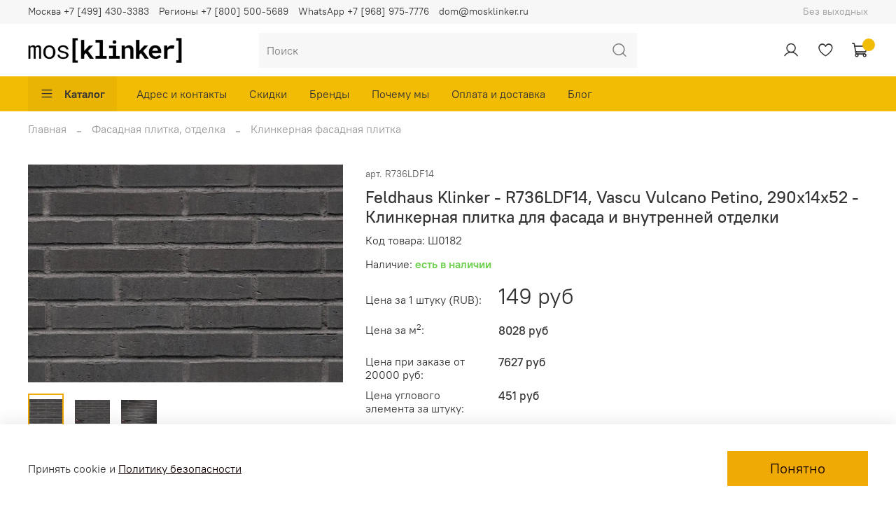

--- FILE ---
content_type: text/html; charset=utf-8
request_url: https://www.mosklinker.ru/collection/klinkernaya-fasadnaya-plitka/product/feldhaus-klinker-r736ldf14-vascu-vulcano-petino-290x14x52-klinkernaya-plitka-dlya-fasada-i-vnutrenney-otdelki
body_size: 65644
content:


<!DOCTYPE html>
<html
  style="
	--color-btn-bg:#F0AA05;
--color-btn-bg-is-dark:true;
--bg:#ffffff;
--bg-is-dark:false;

--color-text: var(--color-text-dark);
--color-text-minor-shade: var(--color-text-dark-minor-shade);
--color-text-major-shade: var(--color-text-dark-major-shade);
--color-text-half-shade: var(--color-text-dark-half-shade);

--color-notice-warning-is-dark:false;
--color-notice-success-is-dark:false;
--color-notice-error-is-dark:false;
--color-notice-info-is-dark:false;
--color-form-controls-bg:var(--bg);
--color-form-controls-bg-disabled:var(--bg-minor-shade);
--color-form-controls-border-color:var(--bg-half-shade);
--color-form-controls-color:var(--color-text);
--is-editor:false;


  "
  >
  <head><link media='print' onload='this.media="all"' rel='stylesheet' type='text/css' href='/served_assets/public/jquery.modal-0c2631717f4ce8fa97b5d04757d294c2bf695df1d558678306d782f4bf7b4773.css'><meta data-config="{&quot;product_id&quot;:49403051}" name="page-config" content="" /><meta data-config="{&quot;money_with_currency_format&quot;:{&quot;delimiter&quot;:&quot;&quot;,&quot;separator&quot;:&quot;.&quot;,&quot;format&quot;:&quot;%n\u0026nbsp;%u&quot;,&quot;unit&quot;:&quot;руб&quot;,&quot;show_price_without_cents&quot;:1},&quot;currency_code&quot;:&quot;RUR&quot;,&quot;currency_iso_code&quot;:&quot;RUB&quot;,&quot;default_currency&quot;:{&quot;title&quot;:&quot;Российский рубль&quot;,&quot;code&quot;:&quot;RUR&quot;,&quot;rate&quot;:1.0,&quot;format_string&quot;:&quot;%n\u0026nbsp;%u&quot;,&quot;unit&quot;:&quot;руб&quot;,&quot;price_separator&quot;:&quot;&quot;,&quot;is_default&quot;:true,&quot;price_delimiter&quot;:&quot;&quot;,&quot;show_price_with_delimiter&quot;:false,&quot;show_price_without_cents&quot;:true},&quot;facebook&quot;:{&quot;pixelActive&quot;:false,&quot;currency_code&quot;:&quot;RUB&quot;,&quot;use_variants&quot;:false},&quot;vk&quot;:{&quot;pixel_active&quot;:null,&quot;price_list_id&quot;:null},&quot;new_ya_metrika&quot;:true,&quot;ecommerce_data_container&quot;:&quot;dataLayer&quot;,&quot;common_js_version&quot;:null,&quot;vue_ui_version&quot;:null,&quot;feedback_captcha_enabled&quot;:true,&quot;is_minisite&quot;:false,&quot;account_id&quot;:228982,&quot;hide_items_out_of_stock&quot;:false,&quot;forbid_order_over_existing&quot;:false,&quot;minimum_items_price&quot;:null,&quot;enable_comparison&quot;:true,&quot;locale&quot;:&quot;ru&quot;,&quot;client_group&quot;:null,&quot;consent_to_personal_data&quot;:{&quot;active&quot;:true,&quot;obligatory&quot;:true,&quot;description&quot;:&quot;\u003cp\u003eПодтверждаю, что я ознакомлен и согласен с условиями \u003ca href=\&quot;/page/oferta\&quot; target=\&quot;blank\&quot;\u003eоферты и политики конфиденциальности\u003c/a\u003e.\u003c/p\u003e&quot;},&quot;recaptcha_key&quot;:&quot;6LfXhUEmAAAAAOGNQm5_a2Ach-HWlFKD3Sq7vfFj&quot;,&quot;recaptcha_key_v3&quot;:&quot;6LcZi0EmAAAAAPNov8uGBKSHCvBArp9oO15qAhXa&quot;,&quot;yandex_captcha_key&quot;:&quot;ysc1_ec1ApqrRlTZTXotpTnO8PmXe2ISPHxsd9MO3y0rye822b9d2&quot;,&quot;checkout_float_order_content_block&quot;:false,&quot;available_products_characteristics_ids&quot;:null,&quot;sber_id_app_id&quot;:&quot;5b5a3c11-72e5-4871-8649-4cdbab3ba9a4&quot;,&quot;theme_generation&quot;:4,&quot;quick_checkout_captcha_enabled&quot;:false,&quot;max_order_lines_count&quot;:500,&quot;sber_bnpl_min_amount&quot;:1000,&quot;sber_bnpl_max_amount&quot;:150000,&quot;counter_settings&quot;:{&quot;data_layer_name&quot;:&quot;dataLayer&quot;,&quot;new_counters_setup&quot;:true,&quot;add_to_cart_event&quot;:true,&quot;remove_from_cart_event&quot;:true,&quot;add_to_wishlist_event&quot;:true,&quot;purchase_event&quot;:true},&quot;site_setting&quot;:{&quot;show_cart_button&quot;:true,&quot;show_service_button&quot;:false,&quot;show_marketplace_button&quot;:false,&quot;show_quick_checkout_button&quot;:true},&quot;warehouses&quot;:[],&quot;captcha_type&quot;:&quot;google&quot;}" name="shop-config" content="" /><meta name='js-evnvironment' content='production' /><meta name='default-locale' content='ru' /><meta name='insales-redefined-api-methods' content="[]" /><script type="text/javascript" src="https://static.insales-cdn.com/assets/static-versioned/v3.72/static/libs/lodash/4.17.21/lodash.min.js"></script><script>dataLayer= []; dataLayer.push({
        event: 'view_item',
        ecommerce: {
          items: [{"item_id":"49403051","item_name":"Feldhaus Klinker - R736LDF14, Vascu Vulcano Petino, 290x14x52 - Клинкерная плитка для фасада и внутренней отделки","item_category":"Каталог/Фасадная плитка, отделка/Клинкерная фасадная плитка","price":1}]
         }
      });</script>
        <!--InsalesCounter -->
        <script type="text/javascript">
        if (typeof(__id) == 'undefined') {
          var __id=228982;

          (function() {
            var ic = document.createElement('script'); ic.type = 'text/javascript'; ic.async = true;
            ic.src = '/javascripts/insales_counter.js?6';
            var s = document.getElementsByTagName('script')[0]; s.parentNode.insertBefore(ic, s);
          })();
        }
        </script>
        <!-- /InsalesCounter -->
      <!-- Google Tag Manager -->
      <script>(function(w,d,s,l,i){w[l]=w[l]||[];w[l].push({'gtm.start':
      new Date().getTime(),event:'gtm.js'});var f=d.getElementsByTagName(s)[0],
      j=d.createElement(s),dl=l!='dataLayer'?'&l='+l:'';j.async=true;j.src=
      'https://www.googletagmanager.com/gtm.js?id='+i+dl;f.parentNode.insertBefore(j,f);
      })(window,document,'script','dataLayer','GTM-KDB9SCX');
      </script>
      <!-- End Google Tag Manager -->
<script>

// ====== НАСТРОЙКИ ======

const CONFIG = {

METRIKA_ID:  33679304, // ID счётчика Метрики

GOAL_NAME: 'engaged_user', // название цели

X_SECONDS: 60, // минимум секунд

Y_PAGES: 3, // минимум страниц

USE_ENGAGED_TIME: true, // true = вовлечённое время, false = обычное время

INTERVAL_MS: 5000,

TICK_MS: 1000,

STORAGE_PREFIX: 'ym_engage_'

};

const store = sessionStorage;

const CONST = {

ACTIVE_MS: CONFIG.STORAGE_PREFIX + 'active_ms',

PAGEVIEWS: CONFIG.STORAGE_PREFIX + 'pageviews',

GOAL_SENT: CONFIG.STORAGE_PREFIX + 'goal_sent',

LAST_PROC_I: CONFIG.STORAGE_PREFIX + 'last_proc_interval'

};

function getInt(key, def = 0) { const v = +store.getItem(key); return Number.isFinite(v) ? v : def; }

function setInt(key, val) { store.setItem(key, String(Math.max(0, Math.floor(val)))); }

const now = () => Date.now();

const intervalIndex = t => Math.floor(t / CONFIG.INTERVAL_MS);

const intervalKey = i => CONFIG.STORAGE_PREFIX + 'i_' + i;

if (!store.getItem(CONST.PAGEVIEWS)) setInt(CONST.PAGEVIEWS, 0);

if (!store.getItem(CONST.ACTIVE_MS)) setInt(CONST.ACTIVE_MS, 0);

if (!store.getItem(CONST.GOAL_SENT)) store.setItem(CONST.GOAL_SENT, '0');

if (!store.getItem(CONST.LAST_PROC_I)) setInt(CONST.LAST_PROC_I, intervalIndex(now()) - 1);

setInt(CONST.PAGEVIEWS, getInt(CONST.PAGEVIEWS) + 1);

const markAction = (() => {

let last = 0, GAP = 150;

return () => {

if (document.visibilityState !== 'visible') return;

const t = now();

if (t - last < GAP) return;

const i = intervalIndex(t);

store.setItem(intervalKey(i), '1');

last = t;

};

})();

['pointerdown', 'pointerup', 'click', 'scroll', 'keydown', 'mousemove', 'touchstart', 'touchend', 'wheel']

.forEach(ev => window.addEventListener(ev, markAction, { passive: true }));

document.addEventListener('visibilitychange', () => { if (document.visibilityState === 'visible') markAction(); });

let lastTick = now();

const timer = setInterval(() => {

if (CONFIG.USE_ENGAGED_TIME) {

const curI = intervalIndex(now());

let lastProcessed = getInt(CONST.LAST_PROC_I, curI - 1);

for (let i = lastProcessed + 1; i <= curI - 1; i++) {

const hadAction = store.getItem(intervalKey(i)) === '1';

if (hadAction) {

setInt(CONST.ACTIVE_MS, getInt(CONST.ACTIVE_MS) + CONFIG.INTERVAL_MS);

}

store.removeItem(intervalKey(i));

}

setInt(CONST.LAST_PROC_I, curI - 1);

} else {

const t = now();

const delta = Math.min(t - lastTick, CONFIG.TICK_MS);

lastTick = t;

if (document.visibilityState === 'visible') {

setInt(CONST.ACTIVE_MS, getInt(CONST.ACTIVE_MS) + delta);

}

}

tryFireGoal();

}, CONFIG.TICK_MS);

window.addEventListener('beforeunload', () => {

if (!CONFIG.USE_ENGAGED_TIME) return;

const curI = intervalIndex(now());

let lastProcessed = getInt(CONST.LAST_PROC_I, curI - 1);

for (let i = lastProcessed + 1; i <= curI - 1; i++) {

const hadAction = store.getItem(intervalKey(i)) === '1';

if (hadAction) setInt(CONST.ACTIVE_MS, getInt(CONST.ACTIVE_MS) + CONFIG.INTERVAL_MS);

store.removeItem(intervalKey(i));

}

setInt(CONST.LAST_PROC_I, curI - 1);

});

const goalSent = () => store.getItem(CONST.GOAL_SENT) === '1';

const markGoal = () => store.setItem(CONST.GOAL_SENT, '1');

function tryFireGoal() {

if (goalSent()) return;

const activeSec = Math.floor(getInt(CONST.ACTIVE_MS) / 1000);

const pv = getInt(CONST.PAGEVIEWS);

if (activeSec >= CONFIG.X_SECONDS && pv >= CONFIG.Y_PAGES && typeof ym === 'function') {

ym(CONFIG.METRIKA_ID, 'reachGoal', CONFIG.GOAL_NAME);

markGoal();

clearInterval(timer);

}

}

</script>
	<!-- meta -->
<meta charset="UTF-8" /><title>Feldhaus Klinker R736LDF14 Vascu vulcano petino - Красивая ⭐️ облицовочная клинкерная плитка 🧱</title><meta name="description" content="Привезём 🚚 завтра, все цены актуальны. Купите Feldhaus Klinker R736LDF14 vascu vulcano petino! Образцы в наличии!">
<meta data-config="{&quot;static-versioned&quot;: &quot;1.38&quot;}" name="theme-meta-data" content="">
<meta name="robots" content="index,follow" />
<meta http-equiv="X-UA-Compatible" content="IE=edge,chrome=1" />
<meta name="viewport" content="width=device-width, initial-scale=1.0" />
<meta name="SKYPE_TOOLBAR" content="SKYPE_TOOLBAR_PARSER_COMPATIBLE" />
<meta name="format-detection" content="telephone=no">

<link rel="stylesheet" href="https://cdnjs.cloudflare.com/ajax/libs/font-awesome/6.1.1/css/all.min.css" integrity="sha512-KfkfwYDsLkIlwQp6LFnl8zNdLGxu9YAA1QvwINks4PhcElQSvqcyVLLD9aMhXd13uQjoXtEKNosOWaZqXgel0g==" crossorigin="anonymous" referrerpolicy="no-referrer" />

<!-- canonical url--><link rel="canonical" href="https://www.mosklinker.ru/collection/klinkernaya-fasadnaya-plitka/product/feldhaus-klinker-r736ldf14-vascu-vulcano-petino-290x14x52-klinkernaya-plitka-dlya-fasada-i-vnutrenney-otdelki"/>


<!-- rss feed-->
    <meta property="og:title" content="Feldhaus Klinker - R736LDF14, Vascu Vulcano Petino, 290x14x52 - Клинкерная плитка для фасада и внутренней отделки">
    <meta property="og:type" content="website">
    <meta property="og:url" content="https://www.mosklinker.ru/collection/klinkernaya-fasadnaya-plitka/product/feldhaus-klinker-r736ldf14-vascu-vulcano-petino-290x14x52-klinkernaya-plitka-dlya-fasada-i-vnutrenney-otdelki">

    
      <meta property="og:image" content="https://static.insales-cdn.com/images/products/1/5453/106329421/6567-75610535-R736LDF_Клинкерная_плитка_Feldhaus_Klinker_вид_2.jpg">
    




<!-- icons-->
<!-- icons--><link rel="icon" type="image/svg+xml" sizes="any" href="https://static.insales-cdn.com/files/1/3841/102133505/original/mosklinker_favicon_vector_9b1602844630569c519e40e964d30766.svg">
      <link rel="mask-icon" href="https://static.insales-cdn.com/files/1/3841/102133505/original/mosklinker_favicon_vector_9b1602844630569c519e40e964d30766.svg" color="#F0AA05">
      <link rel="apple-touch-icon" href="https://static.insales-cdn.com/files/1/3841/102133505/original/mosklinker_favicon_vector_9b1602844630569c519e40e964d30766.svg"><meta name="msapplication-TileColor" content="#F0AA05">
  <meta name="msapplication-TileImage" content="https://static.insales-cdn.com/r/Ye4Wztk1L8U/rs:fill-down:144:144:1/q:100/plain/files/1/3841/102133505/original/mosklinker_favicon_vector_9b1602844630569c519e40e964d30766.svg@svg"><style media="screen">
  @supports (content-visibility: hidden) {
    body:not(.settings_loaded) {
      content-visibility: hidden;
    }
  }
  @supports not (content-visibility: hidden) {
    body:not(.settings_loaded) {
      visibility: hidden;
    }
  }
</style>

  <meta name='product-id' content='49403051' />
</head>
  <body data-multi-lang="false">
	<noscript>
<div class="njs-alert-overlay">
  <div class="njs-alert-wrapper">
    <div class="njs-alert">
      <p>Включите в вашем браузере JavaScript!</p>
    </div>
  </div>
</div>
</noscript>

	<div class="page_layout page_layout-clear ">
	  <header>
	  
		<div
  class="layout widget-type_widget_v4_header_5_58e15fc4da6e1c12baf1b0283c804484"
  style="--logo-img:'https://static.insales-cdn.com/files/1/1843/32524083/original/logo-mosklinker-355x55-2024.png'; --logo-max-width:220px; --live-search:true; --hide-search:false; --hide-language:true; --hide-personal:false; --hide-compare:true; --hide-favorite:false; --hide-menu-photo:true; --hide-counts:true; --bage-bg:#F2BB04; --bage-bg-is-light:true; --bage-bg-minor-shade:#e9b404; --bage-bg-minor-shade-is-light:true; --bage-bg-major-shade:#dfac03; --bage-bg-major-shade-is-dark:true; --bage-bg-half-shade:#6f5502; --bage-bg-half-shade-is-dark:true; --bg-bottom:#F2BB04; --bg-bottom-is-light:true; --bg-bottom-minor-shade:#e9b404; --bg-bottom-minor-shade-is-light:true; --bg-bottom-major-shade:#dfac03; --bg-bottom-major-shade-is-dark:true; --bg-bottom-half-shade:#6f5502; --bg-bottom-half-shade-is-dark:true; --header-wide-bg:true; --menu-grid-list-min-width:220px; --subcollections-items-limit:3; --menu-grid-list-row-gap:3rem; --menu-grid-list-column-gap:3rem; --img-border-radius:6px; --menu-img-ratio:1; --menu-img-fit:cover; --header-top-pt:0.5vw; --header-top-pb:0.5vw; --header-main-pt:1vw; --header-main-pb:1vw; --header-wide-content:false; --hide-desktop:false; --hide-mobile:false;"
  data-widget-drop-item-id="67151049"
  
  >
  <div class="layout__content">
    











<div class="header header_no-languages" >
  <div class="header__mobile-head">
	<div class="header__mobile-head-content">
	  <button type="button" class="button button_size-l header__hide-mobile-menu-btn js-hide-mobile-menu">
		<span class="icon icon-times"></span>
	  </button>

	  
	</div>
  </div>

  <div class="header__content">
	<div class="header-part-top">
	  <div class="header-part-top__inner">
		<div class="header__area-menu">
		  <div class="header__menu-title">
			Контакты
		  </div>
		  <ul class="header__menu js-cut-list" data-navigation data-menu-handle="footer-menu">
			
		  </ul>
		</div>

		<div class="header__area-text">
		  
		  <div class="header__work-time">Без выходных</div>
		  
		</div>

		<div class="header__area-contacts">
		  

<div class="header__phone">
  <span>Москва</span>
  <a class="header__phone-value mgo-number"
	 href="tel:+74956468910">+7 [495] 646-8910</a>
</div>



<div class="header__phone _phone-2">
  <span>Регионы</span>
  <a class="header__phone-value" onclick="ym(33679304,'reachGoal','8800'); return true;" 
	 href="tel:+78005005689">+7 [800] 500-5689</a>
</div>



<div class="header__phone _phone-3">
  <span>WhatsApp</span>
  <a class="header__phone-value" onclick="ym(33679304,'reachGoal','whatsapp'); return true;" 
	 href="https://wa.me/79689757776">+7 [968] 975-7776</a>
</div>


<div class="header__phone _phone-4">
  <a class="header__phone-value" href="mailto:dom@mosklinker.ru" onclick="ym(33679304,'reachGoal','email'); return true;">
	dom@mosklinker.ru
  </a>
</div>

		</div>


		


	  </div>
	</div>

	<div class="header-part-main">
	  <div class="header-part-main__inner">
		<div class="header__area-logo">
		  


<a href=" / " class="header__logo">
  <img src="https://static.insales-cdn.com/files/1/1843/32524083/original/logo-mosklinker-355x55-2024.png" alt="МОСКЛИНКЕР" title="МОСКЛИНКЕР" />
</a>



		</div>

		<div class="header__area-search">
		  <a class="phone"
			 href="tel:+74956468910">
<svg viewBox="0 0 256 256" xmlns="http://www.w3.org/2000/svg"><rect fill="none" height="256" width="256"/><path d="M159.4,40A80.1,80.1,0,0,1,216,96.6" fill="none" stroke="#000" stroke-linecap="round" stroke-linejoin="round" stroke-width="16"/><path d="M151.1,70.9a47.9,47.9,0,0,1,34,34" fill="none" stroke="#000" stroke-linecap="round" stroke-linejoin="round" stroke-width="16"/><path d="M92.5,124.8a83.6,83.6,0,0,0,39,38.9,8,8,0,0,0,7.9-.6l25-16.7a7.9,7.9,0,0,1,7.6-.7l46.8,20.1a7.9,7.9,0,0,1,4.8,8.3A48,48,0,0,1,176,216,136,136,0,0,1,40,80,48,48,0,0,1,81.9,32.4a7.9,7.9,0,0,1,8.3,4.8l20.1,46.9a8,8,0,0,1-.6,7.5L93,117A8,8,0,0,0,92.5,124.8Z" fill="none" stroke="#000" stroke-linecap="round" stroke-linejoin="round" stroke-width="16"/></svg>
</a>
		  
		  
		  
		  <a href="https://wa.me/+79689757776" class="whatsapp">
<svg viewBox="0 0 256 256" xmlns="http://www.w3.org/2000/svg"><rect fill="none" height="256" width="256"/><path d="M45.4,177A95.9,95.9,0,1,1,79,210.6h0L45.8,220a7.9,7.9,0,0,1-9.8-9.8L45.4,177Z" fill="none" stroke="#000" stroke-linecap="round" stroke-linejoin="round" stroke-width="16"/><path d="M152.1,184A79.9,79.9,0,0,1,72,103.9,28,28,0,0,1,100,76h0a6.8,6.8,0,0,1,6,3.5l11.7,20.4a8.1,8.1,0,0,1-.1,8.1l-9.4,15.7h0a48,48,0,0,0,24.1,24.1h0l15.7-9.4a8.1,8.1,0,0,1,8.1-.1L176.5,150a6.8,6.8,0,0,1,3.5,6h0A28.1,28.1,0,0,1,152.1,184Z" fill="none" stroke="#000" stroke-linecap="round" stroke-linejoin="round" stroke-width="16"/></svg>
</a>
		  <a href="/page/contacts" class="point">
<svg viewBox="0 0 256 256" xmlns="http://www.w3.org/2000/svg"><rect fill="none" height="256" width="256"/><circle cx="128" cy="104" fill="none" r="32" stroke="#000" stroke-linecap="round" stroke-linejoin="round" stroke-width="16"/><path d="M208,104c0,72-80,128-80,128S48,176,48,104a80,80,0,0,1,160,0Z" fill="none" stroke="#000" stroke-linecap="round" stroke-linejoin="round" stroke-width="16"/></svg>
</a>
		  <div class="header__search">
			<form action="/search" method="get" class="header__search-form">
			  <input type="text" autocomplete="off" class="form-control form-control_size-l header__search-field"
					 name="q" value="" placeholder="Поиск"   data-search-field />
			  <button type="submit" class="button button_size-l header__search-btn">
				<span class="icon icon-search"></span>
			  </button>
			  <input type="hidden" name="lang" value="ru">
			  <div class="header__search__results" data-search-result></div>
			</form>
			<button type="button" class="button button_size-l header__search-mobile-btn js-show-mobile-search">
			  <span class="icon icon-search _show"></span>
			  <span class="icon icon-times _hide"></span>
			</button>
		  </div>
		</div>

		<div class="header__area-controls">
		  <a class="point header__control-btn" href="/page/contacts" >
<svg viewBox="0 0 256 256" xmlns="http://www.w3.org/2000/svg"><rect fill="none" height="256" width="256"/><circle cx="128" cy="104" fill="none" r="32" stroke="#000" stroke-linecap="round" stroke-linejoin="round" stroke-width="16"/><path d="M208,104c0,72-80,128-80,128S48,176,48,104a80,80,0,0,1,160,0Z" fill="none" stroke="#000" stroke-linecap="round" stroke-linejoin="round" stroke-width="16"/></svg>
</a>
		  
		  <a href="/client_account/orders" class="header__control-btn header__cabinet">
			<span class="icon icon-user"></span>
		  </a>
		  

		  
		  
		  

		  
		  <a href="/favorites" class="header__control-btn header__favorite" data-bage-count="0">
			<span class="icon icon-favorites">
			  <span class="header__control-bage" data-ui-favorites-counter>0</span>
			</span>
		  </a>
		  

		  <a href="/cart_items" class="header__control-btn header__cart" data-bage-count="0">
			<span class="icon icon-cart">
			  <span class="header__control-bage" data-cart-item-count></span>
			</span>
			<span class="header__control-text" data-cart-total-price></span>
		  </a>
		</div>
	  </div>

	  
	  

	  

	  <div class="header__collections">
		<div class="header__collections-content">
		  <div class="header__collections-head">Каталог</div>

		  
		  <ul class="grid-list header__collections-menu" data-navigation
			  data-subcollections-items-limit=3>
			
			
			

			<li class="header__collections-item is-level-1" data-navigation-item>
			  

			  <div class="header__collections-controls">
				
				

				
				<a href="/collection/skidki" class="header__collections-link"
				   data-navigation-link="/collection/skidki">
				  Скидки
				</a>

				
				<button class="header__collections-show-submenu-btn js-show-mobile-submenu" type="button">
				  <span class="icon icon-angle-down"></span>
				</button>
				
			  </div>

			  
			  <ul class="header__collections-submenu" data-navigation-submenu>
				
				<li class="header__collections-item "
					data-navigation-item>
				  <div class="header__collections-controls">
					<a href="/collection/rasprodazha-otdelochnyh-materialov-dlya-fasada" class="header__collections-link"
					   data-navigation-link="/collection/rasprodazha-otdelochnyh-materialov-dlya-fasada">
					  Распродажа фасадной плитки

					  

					</a>
				  </div>
				</li>
				
				<li class="header__collections-item "
					data-navigation-item>
				  <div class="header__collections-controls">
					<a href="/collection/rasprodazha-stupeney-i-plitki" class="header__collections-link"
					   data-navigation-link="/collection/rasprodazha-stupeney-i-plitki">
					  Распродажа ступеней и плитки

					  

					</a>
				  </div>
				</li>
				
				<li class="header__collections-item "
					data-navigation-item>
				  <div class="header__collections-controls">
					<a href="/collection/rasprodazha-bruschatki" class="header__collections-link"
					   data-navigation-link="/collection/rasprodazha-bruschatki">
					  Распродажа брусчатки

					  

					</a>
				  </div>
				</li>
				
				<li class="header__collections-item is-hide"
					data-navigation-item>
				  <div class="header__collections-controls">
					<a href="/collection/rasprodazha-naturalnogo-kamnya" class="header__collections-link"
					   data-navigation-link="/collection/rasprodazha-naturalnogo-kamnya">
					  Распродажа натурального камня

					  

					</a>
				  </div>
				</li>
				
				<li class="header__collections-item is-hide"
					data-navigation-item>
				  <div class="header__collections-controls">
					<a href="/collection/rasprodazha-fasadnyh-termopaneley" class="header__collections-link"
					   data-navigation-link="/collection/rasprodazha-fasadnyh-termopaneley">
					  Распродажа фасадных термопанелей

					  

					</a>
				  </div>
				</li>
				
				<li class="header__collections-item is-hide"
					data-navigation-item>
				  <div class="header__collections-controls">
					<a href="/collection/rasprodazha-kirpicha" class="header__collections-link"
					   data-navigation-link="/collection/rasprodazha-kirpicha">
					  Распродажа кирпича

					  

					</a>
				  </div>
				</li>
				
			  </ul>
			  <div
				   class="header__collections-show-more is-show">
				<span class="button-link header__collections-show-more-link js-show-more-subcollections">
				  <span class="header__collections-show-more-text-show">Показать все</span>
				  <span class="header__collections-show-more-text-hide">Скрыть</span>
				  <span class="icon icon-angle-down"></span>
				</span>
			  </div>
			  
			</li>
			
			

			<li class="header__collections-item is-level-1" data-navigation-item>
			  

			  <div class="header__collections-controls">
				
				

				
				<a href="/collection/fasadnaya-plitka-otdelka" class="header__collections-link"
				   data-navigation-link="/collection/fasadnaya-plitka-otdelka">
				  Фасадная плитка, отделка
				</a>

				
				<button class="header__collections-show-submenu-btn js-show-mobile-submenu" type="button">
				  <span class="icon icon-angle-down"></span>
				</button>
				
			  </div>

			  
			  <ul class="header__collections-submenu" data-navigation-submenu>
				
				<li class="header__collections-item "
					data-navigation-item>
				  <div class="header__collections-controls">
					<a href="/collection/klinkernaya-fasadnaya-plitka" class="header__collections-link"
					   data-navigation-link="/collection/klinkernaya-fasadnaya-plitka">
					  Клинкерная фасадная плитка

					  

					</a>
				  </div>
				</li>
				
				<li class="header__collections-item "
					data-navigation-item>
				  <div class="header__collections-controls">
					<a href="/collection/plitka-formata-long-rigelnaya" class="header__collections-link"
					   data-navigation-link="/collection/plitka-formata-long-rigelnaya">
					  Плитка формата Long, ригельная

					  

					</a>
				  </div>
				</li>
				
				<li class="header__collections-item "
					data-navigation-item>
				  <div class="header__collections-controls">
					<a href="/collection/dekorativnyy-kamen-i-plitka" class="header__collections-link"
					   data-navigation-link="/collection/dekorativnyy-kamen-i-plitka">
					  Декоративный камень и плитка

					  

					</a>
				  </div>
				</li>
				
				<li class="header__collections-item is-hide"
					data-navigation-item>
				  <div class="header__collections-controls">
					<a href="/collection/keramicheskaya-fasadnaya-plitka" class="header__collections-link"
					   data-navigation-link="/collection/keramicheskaya-fasadnaya-plitka">
					  Керамическая фасадная плитка

					  

					</a>
				  </div>
				</li>
				
				<li class="header__collections-item is-hide"
					data-navigation-item>
				  <div class="header__collections-controls">
					<a href="/collection/plitka-ruchnoy-formovki" class="header__collections-link"
					   data-navigation-link="/collection/plitka-ruchnoy-formovki">
					  Плитка ручной формовки

					  

					</a>
				  </div>
				</li>
				
				<li class="header__collections-item is-hide"
					data-navigation-item>
				  <div class="header__collections-controls">
					<a href="/collection/tsokolnaya-plitka" class="header__collections-link"
					   data-navigation-link="/collection/tsokolnaya-plitka">
					  Цокольная плитка

					  

					</a>
				  </div>
				</li>
				
				<li class="header__collections-item is-hide"
					data-navigation-item>
				  <div class="header__collections-controls">
					<a href="/collection/plitka-pod-pokrasku" class="header__collections-link"
					   data-navigation-link="/collection/plitka-pod-pokrasku">
					  Плитка под покраску

					  

					</a>
				  </div>
				</li>
				
				<li class="header__collections-item is-hide"
					data-navigation-item>
				  <div class="header__collections-controls">
					<a href="/collection/plitka-dlya-pechey-i-kaminov" class="header__collections-link"
					   data-navigation-link="/collection/plitka-dlya-pechey-i-kaminov">
					  Плитка для печей и каминов

					  

					</a>
				  </div>
				</li>
				
				<li class="header__collections-item is-hide"
					data-navigation-item>
				  <div class="header__collections-controls">
					<a href="/collection/plitka-pod-kirpich" class="header__collections-link"
					   data-navigation-link="/collection/plitka-pod-kirpich">
					  Плитка под кирпич

					  

					</a>
				  </div>
				</li>
				
				<li class="header__collections-item is-hide"
					data-navigation-item>
				  <div class="header__collections-controls">
					<a href="/collection/plitka-dlya-navesnyh-fasadov" class="header__collections-link"
					   data-navigation-link="/collection/plitka-dlya-navesnyh-fasadov">
					  Плитка для навесных фасадов

					  

					</a>
				  </div>
				</li>
				
			  </ul>
			  <div
				   class="header__collections-show-more is-show">
				<span class="button-link header__collections-show-more-link js-show-more-subcollections">
				  <span class="header__collections-show-more-text-show">Показать все</span>
				  <span class="header__collections-show-more-text-hide">Скрыть</span>
				  <span class="icon icon-angle-down"></span>
				</span>
			  </div>
			  
			</li>
			
			

			<li class="header__collections-item is-level-1" data-navigation-item>
			  

			  <div class="header__collections-controls">
				
				

				
				<a href="/collection/plitka-po-tsvetam" class="header__collections-link"
				   data-navigation-link="/collection/plitka-po-tsvetam">
				  Фасадная плитка по цветам
				</a>

				
				<button class="header__collections-show-submenu-btn js-show-mobile-submenu" type="button">
				  <span class="icon icon-angle-down"></span>
				</button>
				
			  </div>

			  
			  <ul class="header__collections-submenu" data-navigation-submenu>
				
				<li class="header__collections-item "
					data-navigation-item>
				  <div class="header__collections-controls">
					<a href="/collection/belaya" class="header__collections-link"
					   data-navigation-link="/collection/belaya">
					  Белый/бежевый

					  

					</a>
				  </div>
				</li>
				
				<li class="header__collections-item "
					data-navigation-item>
				  <div class="header__collections-controls">
					<a href="/collection/zhyoltaya" class="header__collections-link"
					   data-navigation-link="/collection/zhyoltaya">
					  Жёлтый/рыжий

					  

					</a>
				  </div>
				</li>
				
				<li class="header__collections-item "
					data-navigation-item>
				  <div class="header__collections-controls">
					<a href="/collection/seraya" class="header__collections-link"
					   data-navigation-link="/collection/seraya">
					  Светло-серый

					  

					</a>
				  </div>
				</li>
				
				<li class="header__collections-item is-hide"
					data-navigation-item>
				  <div class="header__collections-controls">
					<a href="/collection/krasnaya" class="header__collections-link"
					   data-navigation-link="/collection/krasnaya">
					  Красный/терракотовый

					  

					</a>
				  </div>
				</li>
				
				<li class="header__collections-item is-hide"
					data-navigation-item>
				  <div class="header__collections-controls">
					<a href="/collection/korichnevaya" class="header__collections-link"
					   data-navigation-link="/collection/korichnevaya">
					  Коричневый

					  

					</a>
				  </div>
				</li>
				
				<li class="header__collections-item is-hide"
					data-navigation-item>
				  <div class="header__collections-controls">
					<a href="/collection/chyornaya" class="header__collections-link"
					   data-navigation-link="/collection/chyornaya">
					  Тёмно-серый/чёрный

					  

					</a>
				  </div>
				</li>
				
				<li class="header__collections-item is-hide"
					data-navigation-item>
				  <div class="header__collections-controls">
					<a href="/collection/fioletovyy" class="header__collections-link"
					   data-navigation-link="/collection/fioletovyy">
					  Фиолетовый

					  

					</a>
				  </div>
				</li>
				
				<li class="header__collections-item is-hide"
					data-navigation-item>
				  <div class="header__collections-controls">
					<a href="/collection/zelyonyy" class="header__collections-link"
					   data-navigation-link="/collection/zelyonyy">
					  Зелёный

					  

					</a>
				  </div>
				</li>
				
				<li class="header__collections-item is-hide"
					data-navigation-item>
				  <div class="header__collections-controls">
					<a href="/collection/pyostraya" class="header__collections-link"
					   data-navigation-link="/collection/pyostraya">
					  Пёстрый

					  

					</a>
				  </div>
				</li>
				
				<li class="header__collections-item is-hide"
					data-navigation-item>
				  <div class="header__collections-controls">
					<a href="/collection/pod-starinu" class="header__collections-link"
					   data-navigation-link="/collection/pod-starinu">
					  Под старину

					  

					</a>
				  </div>
				</li>
				
				<li class="header__collections-item is-hide"
					data-navigation-item>
				  <div class="header__collections-controls">
					<a href="/collection/glazurovannaya" class="header__collections-link"
					   data-navigation-link="/collection/glazurovannaya">
					  Глазурованная

					  

					</a>
				  </div>
				</li>
				
				<li class="header__collections-item is-hide"
					data-navigation-item>
				  <div class="header__collections-controls">
					<a href="/collection/kak-rossiyskiy-kirpich" class="header__collections-link"
					   data-navigation-link="/collection/kak-rossiyskiy-kirpich">
					  Как российский кирпич

					  

					</a>
				  </div>
				</li>
				
			  </ul>
			  <div
				   class="header__collections-show-more is-show">
				<span class="button-link header__collections-show-more-link js-show-more-subcollections">
				  <span class="header__collections-show-more-text-show">Показать все</span>
				  <span class="header__collections-show-more-text-hide">Скрыть</span>
				  <span class="icon icon-angle-down"></span>
				</span>
			  </div>
			  
			</li>
			
			

			<li class="header__collections-item is-level-1" data-navigation-item>
			  

			  <div class="header__collections-controls">
				
				

				
				<a href="/collection/naturalnyy-kamen" class="header__collections-link"
				   data-navigation-link="/collection/naturalnyy-kamen">
				  Натуральный камень
				</a>

				
				<button class="header__collections-show-submenu-btn js-show-mobile-submenu" type="button">
				  <span class="icon icon-angle-down"></span>
				</button>
				
			  </div>

			  
			  <ul class="header__collections-submenu" data-navigation-submenu>
				
				<li class="header__collections-item "
					data-navigation-item>
				  <div class="header__collections-controls">
					<a href="/collection/3d-paneli-iz-naturalnogo-kamnya" class="header__collections-link"
					   data-navigation-link="/collection/3d-paneli-iz-naturalnogo-kamnya">
					  3D-панели из натурального камня

					  

					</a>
				  </div>
				</li>
				
				<li class="header__collections-item "
					data-navigation-item>
				  <div class="header__collections-controls">
					<a href="/collection/slanets-plitka" class="header__collections-link"
					   data-navigation-link="/collection/slanets-plitka">
					  Сланец-плитка

					  

					</a>
				  </div>
				</li>
				
			  </ul>
			  <div
				   class="header__collections-show-more ">
				<span class="button-link header__collections-show-more-link js-show-more-subcollections">
				  <span class="header__collections-show-more-text-show">Показать все</span>
				  <span class="header__collections-show-more-text-hide">Скрыть</span>
				  <span class="icon icon-angle-down"></span>
				</span>
			  </div>
			  
			</li>
			
			

			<li class="header__collections-item is-level-1" data-navigation-item>
			  

			  <div class="header__collections-controls">
				
				

				
				<a href="/collection/steklobloki" class="header__collections-link"
				   data-navigation-link="/collection/steklobloki">
				  Стеклоблоки
				</a>

				
				<button class="header__collections-show-submenu-btn js-show-mobile-submenu" type="button">
				  <span class="icon icon-angle-down"></span>
				</button>
				
			  </div>

			  
			  <ul class="header__collections-submenu" data-navigation-submenu>
				
				<li class="header__collections-item "
					data-navigation-item>
				  <div class="header__collections-controls">
					<a href="/collection/bestsvetnyy" class="header__collections-link"
					   data-navigation-link="/collection/bestsvetnyy">
					  Бесцветные

					  

					</a>
				  </div>
				</li>
				
				<li class="header__collections-item "
					data-navigation-item>
				  <div class="header__collections-controls">
					<a href="/collection/okrashennyy-vnutri" class="header__collections-link"
					   data-navigation-link="/collection/okrashennyy-vnutri">
					  Окрашенные внутри

					  

					</a>
				  </div>
				</li>
				
				<li class="header__collections-item "
					data-navigation-item>
				  <div class="header__collections-controls">
					<a href="/collection/chernyy-brilliant" class="header__collections-link"
					   data-navigation-link="/collection/chernyy-brilliant">
					  Черный бриллиант

					  

					</a>
				  </div>
				</li>
				
				<li class="header__collections-item is-hide"
					data-navigation-item>
				  <div class="header__collections-controls">
					<a href="/collection/okrashennyy-v-masse" class="header__collections-link"
					   data-navigation-link="/collection/okrashennyy-v-masse">
					  Окрашенные в массе

					  

					</a>
				  </div>
				</li>
				
				<li class="header__collections-item is-hide"
					data-navigation-item>
				  <div class="header__collections-controls">
					<a href="/collection/imperial" class="header__collections-link"
					   data-navigation-link="/collection/imperial">
					  Империал

					  

					</a>
				  </div>
				</li>
				
				<li class="header__collections-item is-hide"
					data-navigation-item>
				  <div class="header__collections-controls">
					<a href="/collection/polovinki" class="header__collections-link"
					   data-navigation-link="/collection/polovinki">
					  Половинки

					  

					</a>
				  </div>
				</li>
				
				<li class="header__collections-item is-hide"
					data-navigation-item>
				  <div class="header__collections-controls">
					<a href="/collection/okrashennye-v-masse-matovye" class="header__collections-link"
					   data-navigation-link="/collection/okrashennye-v-masse-matovye">
					  Окрашенные в массе матовые

					  

					</a>
				  </div>
				</li>
				
				<li class="header__collections-item is-hide"
					data-navigation-item>
				  <div class="header__collections-controls">
					<a href="/collection/okrashennye-vnutri-matovye" class="header__collections-link"
					   data-navigation-link="/collection/okrashennye-vnutri-matovye">
					  Окрашенные внутри матовые

					  

					</a>
				  </div>
				</li>
				
				<li class="header__collections-item is-hide"
					data-navigation-item>
				  <div class="header__collections-controls">
					<a href="/collection/mini" class="header__collections-link"
					   data-navigation-link="/collection/mini">
					  Mini

					  

					</a>
				  </div>
				</li>
				
				<li class="header__collections-item is-hide"
					data-navigation-item>
				  <div class="header__collections-controls">
					<a href="/collection/dekorativnye-elementy-krepyozh" class="header__collections-link"
					   data-navigation-link="/collection/dekorativnye-elementy-krepyozh">
					  Декоративные элементы, крепёж

					  

					</a>
				  </div>
				</li>
				
			  </ul>
			  <div
				   class="header__collections-show-more is-show">
				<span class="button-link header__collections-show-more-link js-show-more-subcollections">
				  <span class="header__collections-show-more-text-show">Показать все</span>
				  <span class="header__collections-show-more-text-hide">Скрыть</span>
				  <span class="icon icon-angle-down"></span>
				</span>
			  </div>
			  
			</li>
			
			

			<li class="header__collections-item is-level-1" data-navigation-item>
			  

			  <div class="header__collections-controls">
				
				

				
				<a href="/collection/stupeni-napolnaya-plitka" class="header__collections-link"
				   data-navigation-link="/collection/stupeni-napolnaya-plitka">
				  Ступени, напольная плитка
				</a>

				
				<button class="header__collections-show-submenu-btn js-show-mobile-submenu" type="button">
				  <span class="icon icon-angle-down"></span>
				</button>
				
			  </div>

			  
			  <ul class="header__collections-submenu" data-navigation-submenu>
				
				<li class="header__collections-item "
					data-navigation-item>
				  <div class="header__collections-controls">
					<a href="/collection/stupen-florentiner" class="header__collections-link"
					   data-navigation-link="/collection/stupen-florentiner">
					  Ступень - флорентинер

					  

					</a>
				  </div>
				</li>
				
				<li class="header__collections-item "
					data-navigation-item>
				  <div class="header__collections-controls">
					<a href="/collection/stupen-pryamoy-ugol" class="header__collections-link"
					   data-navigation-link="/collection/stupen-pryamoy-ugol">
					  Ступень - прямой угол

					  

					</a>
				  </div>
				</li>
				
				<li class="header__collections-item "
					data-navigation-item>
				  <div class="header__collections-controls">
					<a href="/collection/napolnaya-plitka-30x30" class="header__collections-link"
					   data-navigation-link="/collection/napolnaya-plitka-30x30">
					  Напольная плитка 30х30

					  

					</a>
				  </div>
				</li>
				
				<li class="header__collections-item is-hide"
					data-navigation-item>
				  <div class="header__collections-controls">
					<a href="/collection/napolnaya-plitka" class="header__collections-link"
					   data-navigation-link="/collection/napolnaya-plitka">
					  Напольная плитка

					  

					</a>
				  </div>
				</li>
				
				<li class="header__collections-item is-hide"
					data-navigation-item>
				  <div class="header__collections-controls">
					<a href="/collection/stupen-monolitnaya" class="header__collections-link"
					   data-navigation-link="/collection/stupen-monolitnaya">
					  Ступень монолитная

					  

					</a>
				  </div>
				</li>
				
				<li class="header__collections-item is-hide"
					data-navigation-item>
				  <div class="header__collections-controls">
					<a href="/collection/stupen-s-nasechkami" class="header__collections-link"
					   data-navigation-link="/collection/stupen-s-nasechkami">
					  Ступень с насечками

					  

					</a>
				  </div>
				</li>
				
				<li class="header__collections-item is-hide"
					data-navigation-item>
				  <div class="header__collections-controls">
					<a href="/collection/stupen-balkonnaya" class="header__collections-link"
					   data-navigation-link="/collection/stupen-balkonnaya">
					  Ступень балконная

					  

					</a>
				  </div>
				</li>
				
				<li class="header__collections-item is-hide"
					data-navigation-item>
				  <div class="header__collections-controls">
					<a href="/collection/krupnoformatnaya-plitka" class="header__collections-link"
					   data-navigation-link="/collection/krupnoformatnaya-plitka">
					  Крупноформатная плитка

					  

					</a>
				  </div>
				</li>
				
				<li class="header__collections-item is-hide"
					data-navigation-item>
				  <div class="header__collections-controls">
					<a href="/collection/promyshlennaya-plitka" class="header__collections-link"
					   data-navigation-link="/collection/promyshlennaya-plitka">
					  Промышленная плитка

					  

					</a>
				  </div>
				</li>
				
				<li class="header__collections-item is-hide"
					data-navigation-item>
				  <div class="header__collections-controls">
					<a href="/collection/podstupennik" class="header__collections-link"
					   data-navigation-link="/collection/podstupennik">
					  Подступенник

					  

					</a>
				  </div>
				</li>
				
				<li class="header__collections-item is-hide"
					data-navigation-item>
				  <div class="header__collections-controls">
					<a href="/collection/plintus-i-tsokol" class="header__collections-link"
					   data-navigation-link="/collection/plintus-i-tsokol">
					  Плинтус, цоколь и накладки

					  

					</a>
				  </div>
				</li>
				
				<li class="header__collections-item is-hide"
					data-navigation-item>
				  <div class="header__collections-controls">
					<a href="/collection/uglovaya-stupen-florentiner" class="header__collections-link"
					   data-navigation-link="/collection/uglovaya-stupen-florentiner">
					  Угловая ступень - флорентинер

					  

					</a>
				  </div>
				</li>
				
				<li class="header__collections-item is-hide"
					data-navigation-item>
				  <div class="header__collections-controls">
					<a href="/collection/uglovaya-stupen-pryamougolnaya" class="header__collections-link"
					   data-navigation-link="/collection/uglovaya-stupen-pryamougolnaya">
					  Угловая ступень прямоугольная

					  

					</a>
				  </div>
				</li>
				
				<li class="header__collections-item is-hide"
					data-navigation-item>
				  <div class="header__collections-controls">
					<a href="/collection/uglovaya-stupen-s-nasechkami" class="header__collections-link"
					   data-navigation-link="/collection/uglovaya-stupen-s-nasechkami">
					  Угловая ступень с насечками

					  

					</a>
				  </div>
				</li>
				
				<li class="header__collections-item is-hide"
					data-navigation-item>
				  <div class="header__collections-controls">
					<a href="/collection/uglovoy-podstupenok" class="header__collections-link"
					   data-navigation-link="/collection/uglovoy-podstupenok">
					  Угловой подступенок

					  

					</a>
				  </div>
				</li>
				
				<li class="header__collections-item is-hide"
					data-navigation-item>
				  <div class="header__collections-controls">
					<a href="/collection/parapet" class="header__collections-link"
					   data-navigation-link="/collection/parapet">
					  Парапет

					  

					</a>
				  </div>
				</li>
				
			  </ul>
			  <div
				   class="header__collections-show-more is-show">
				<span class="button-link header__collections-show-more-link js-show-more-subcollections">
				  <span class="header__collections-show-more-text-show">Показать все</span>
				  <span class="header__collections-show-more-text-hide">Скрыть</span>
				  <span class="icon icon-angle-down"></span>
				</span>
			  </div>
			  
			</li>
			
			

			<li class="header__collections-item is-level-1" data-navigation-item>
			  

			  <div class="header__collections-controls">
				
				

				
				<a href="/collection/termopaneli-fasadnye" class="header__collections-link"
				   data-navigation-link="/collection/termopaneli-fasadnye">
				  Термопанели фасадные
				</a>

				
				<button class="header__collections-show-submenu-btn js-show-mobile-submenu" type="button">
				  <span class="icon icon-angle-down"></span>
				</button>
				
			  </div>

			  
			  <ul class="header__collections-submenu" data-navigation-submenu>
				
				<li class="header__collections-item "
					data-navigation-item>
				  <div class="header__collections-controls">
					<a href="/collection/pps-klinkernye-termopaneli" class="header__collections-link"
					   data-navigation-link="/collection/pps-klinkernye-termopaneli">
					  ППС клинкерные термопанели

					  

					</a>
				  </div>
				</li>
				
				<li class="header__collections-item "
					data-navigation-item>
				  <div class="header__collections-controls">
					<a href="/collection/epps-klinkernye-termopaneli" class="header__collections-link"
					   data-navigation-link="/collection/epps-klinkernye-termopaneli">
					  ЭППС клинкерные термопанели

					  

					</a>
				  </div>
				</li>
				
				<li class="header__collections-item "
					data-navigation-item>
				  <div class="header__collections-controls">
					<a href="/collection/ppu-klinkernye-termopaneli" class="header__collections-link"
					   data-navigation-link="/collection/ppu-klinkernye-termopaneli">
					  ППУ клинкерные термопанели

					  

					</a>
				  </div>
				</li>
				
				<li class="header__collections-item is-hide"
					data-navigation-item>
				  <div class="header__collections-controls">
					<a href="/collection/pps-rigelnye-termopaneli" class="header__collections-link"
					   data-navigation-link="/collection/pps-rigelnye-termopaneli">
					  ППС ригельные термопанели

					  

					</a>
				  </div>
				</li>
				
				<li class="header__collections-item is-hide"
					data-navigation-item>
				  <div class="header__collections-controls">
					<a href="/collection/pps-termopaneli-s-dekorativnoy-plitkoy" class="header__collections-link"
					   data-navigation-link="/collection/pps-termopaneli-s-dekorativnoy-plitkoy">
					  ППС термопанели с декоративной плиткой

					  

					</a>
				  </div>
				</li>
				
				<li class="header__collections-item is-hide"
					data-navigation-item>
				  <div class="header__collections-controls">
					<a href="/collection/tsokolnye" class="header__collections-link"
					   data-navigation-link="/collection/tsokolnye">
					  Цокольные термопанели

					  

					</a>
				  </div>
				</li>
				
				<li class="header__collections-item is-hide"
					data-navigation-item>
				  <div class="header__collections-controls">
					<a href="/collection/dobornye-elementy-soputstvuyuschie-tovary" class="header__collections-link"
					   data-navigation-link="/collection/dobornye-elementy-soputstvuyuschie-tovary">
					  Доборные элементы, сопутствующие товары

					  

					</a>
				  </div>
				</li>
				
			  </ul>
			  <div
				   class="header__collections-show-more is-show">
				<span class="button-link header__collections-show-more-link js-show-more-subcollections">
				  <span class="header__collections-show-more-text-show">Показать все</span>
				  <span class="header__collections-show-more-text-hide">Скрыть</span>
				  <span class="icon icon-angle-down"></span>
				</span>
			  </div>
			  
			</li>
			
			

			<li class="header__collections-item is-level-1" data-navigation-item>
			  

			  <div class="header__collections-controls">
				
				

				
				<a href="/collection/bruschatka-i-plitka-dlya-moscheniya" class="header__collections-link"
				   data-navigation-link="/collection/bruschatka-i-plitka-dlya-moscheniya">
				  Брусчатка и плитка для мощения
				</a>

				
				<button class="header__collections-show-submenu-btn js-show-mobile-submenu" type="button">
				  <span class="icon icon-angle-down"></span>
				</button>
				
			  </div>

			  
			  <ul class="header__collections-submenu" data-navigation-submenu>
				
				<li class="header__collections-item "
					data-navigation-item>
				  <div class="header__collections-controls">
					<a href="/collection/klinkernaya-bruschatka" class="header__collections-link"
					   data-navigation-link="/collection/klinkernaya-bruschatka">
					  Клинкерная брусчатка

					  

					</a>
				  </div>
				</li>
				
				<li class="header__collections-item "
					data-navigation-item>
				  <div class="header__collections-controls">
					<a href="/collection/rigelnaya-bruschatka" class="header__collections-link"
					   data-navigation-link="/collection/rigelnaya-bruschatka">
					  Ригельная брусчатка

					  

					</a>
				  </div>
				</li>
				
				<li class="header__collections-item "
					data-navigation-item>
				  <div class="header__collections-controls">
					<a href="/collection/tonkaya-klinkernaya-bruschatka" class="header__collections-link"
					   data-navigation-link="/collection/tonkaya-klinkernaya-bruschatka">
					  Тонкая клинкерная брусчатка

					  

					</a>
				  </div>
				</li>
				
				<li class="header__collections-item is-hide"
					data-navigation-item>
				  <div class="header__collections-controls">
					<a href="/collection/betonnaya-trotuarnaya-plitka" class="header__collections-link"
					   data-navigation-link="/collection/betonnaya-trotuarnaya-plitka">
					  Бетонная тротуарная плитка

					  

					</a>
				  </div>
				</li>
				
				<li class="header__collections-item is-hide"
					data-navigation-item>
				  <div class="header__collections-controls">
					<a href="/collection/bordyury" class="header__collections-link"
					   data-navigation-link="/collection/bordyury">
					  Бордюры

					  

					</a>
				  </div>
				</li>
				
				<li class="header__collections-item is-hide"
					data-navigation-item>
				  <div class="header__collections-controls">
					<a href="/collection/radialnye-plity" class="header__collections-link"
					   data-navigation-link="/collection/radialnye-plity">
					  Радиальные плиты

					  

					</a>
				  </div>
				</li>
				
				<li class="header__collections-item is-hide"
					data-navigation-item>
				  <div class="header__collections-controls">
					<a href="/collection/betonnye-stupeni" class="header__collections-link"
					   data-navigation-link="/collection/betonnye-stupeni">
					  Бетонные ступени

					  

					</a>
				  </div>
				</li>
				
				<li class="header__collections-item is-hide"
					data-navigation-item>
				  <div class="header__collections-controls">
					<a href="/collection/vodootvody" class="header__collections-link"
					   data-navigation-link="/collection/vodootvody">
					  Водоотводы

					  

					</a>
				  </div>
				</li>
				
				<li class="header__collections-item is-hide"
					data-navigation-item>
				  <div class="header__collections-controls">
					<a href="/collection/klinkernaya-mozaika-dlya-mostovoy" class="header__collections-link"
					   data-navigation-link="/collection/klinkernaya-mozaika-dlya-mostovoy">
					  Клинкерная мозаика для мостовой

					  

					</a>
				  </div>
				</li>
				
			  </ul>
			  <div
				   class="header__collections-show-more is-show">
				<span class="button-link header__collections-show-more-link js-show-more-subcollections">
				  <span class="header__collections-show-more-text-show">Показать все</span>
				  <span class="header__collections-show-more-text-hide">Скрыть</span>
				  <span class="icon icon-angle-down"></span>
				</span>
			  </div>
			  
			</li>
			
			

			<li class="header__collections-item is-level-1" data-navigation-item>
			  

			  <div class="header__collections-controls">
				
				

				
				<a href="/collection/klinkernye-podokonniki" class="header__collections-link"
				   data-navigation-link="/collection/klinkernye-podokonniki">
				  Клинкерные подоконники
				</a>

				
			  </div>

			  
			</li>
			
			

			<li class="header__collections-item is-level-1" data-navigation-item>
			  

			  <div class="header__collections-controls">
				
				

				
				<a href="/collection/dekorativnye-elementy" class="header__collections-link"
				   data-navigation-link="/collection/dekorativnye-elementy">
				  Декоративные элементы
				</a>

				
				<button class="header__collections-show-submenu-btn js-show-mobile-submenu" type="button">
				  <span class="icon icon-angle-down"></span>
				</button>
				
			  </div>

			  
			  <ul class="header__collections-submenu" data-navigation-submenu>
				
				<li class="header__collections-item "
					data-navigation-item>
				  <div class="header__collections-controls">
					<a href="/collection/kolpaki-dlya-zabora" class="header__collections-link"
					   data-navigation-link="/collection/kolpaki-dlya-zabora">
					  Колпаки для забора

					  

					</a>
				  </div>
				</li>
				
				<li class="header__collections-item "
					data-navigation-item>
				  <div class="header__collections-controls">
					<a href="/collection/profilnyy-kirpich" class="header__collections-link"
					   data-navigation-link="/collection/profilnyy-kirpich">
					  Профильный кирпич

					  

					</a>
				  </div>
				</li>
				
				<li class="header__collections-item "
					data-navigation-item>
				  <div class="header__collections-controls">
					<a href="/collection/betonnye-dekorativnye-elementy" class="header__collections-link"
					   data-navigation-link="/collection/betonnye-dekorativnye-elementy">
					  Бетонные декоративные элементы

					  

					</a>
				  </div>
				</li>
				
			  </ul>
			  <div
				   class="header__collections-show-more ">
				<span class="button-link header__collections-show-more-link js-show-more-subcollections">
				  <span class="header__collections-show-more-text-show">Показать все</span>
				  <span class="header__collections-show-more-text-hide">Скрыть</span>
				  <span class="icon icon-angle-down"></span>
				</span>
			  </div>
			  
			</li>
			
			

			<li class="header__collections-item is-level-1" data-navigation-item>
			  

			  <div class="header__collections-controls">
				
				

				
				<a href="/collection/kirpich" class="header__collections-link"
				   data-navigation-link="/collection/kirpich">
				  Кирпич
				</a>

				
				<button class="header__collections-show-submenu-btn js-show-mobile-submenu" type="button">
				  <span class="icon icon-angle-down"></span>
				</button>
				
			  </div>

			  
			  <ul class="header__collections-submenu" data-navigation-submenu>
				
				<li class="header__collections-item "
					data-navigation-item>
				  <div class="header__collections-controls">
					<a href="/collection/oblitsovochnyy-kirpich" class="header__collections-link"
					   data-navigation-link="/collection/oblitsovochnyy-kirpich">
					  Облицовочный кирпич

					  

					</a>
				  </div>
				</li>
				
				<li class="header__collections-item "
					data-navigation-item>
				  <div class="header__collections-controls">
					<a href="/collection/stroitelnyy-ryadovoy-kirpich" class="header__collections-link"
					   data-navigation-link="/collection/stroitelnyy-ryadovoy-kirpich">
					  Строительный рядовой кирпич

					  

					</a>
				  </div>
				</li>
				
				<li class="header__collections-item "
					data-navigation-item>
				  <div class="header__collections-controls">
					<a href="/collection/dekorativnyy-kirpich-dlya-vnutrenney-otdelki" class="header__collections-link"
					   data-navigation-link="/collection/dekorativnyy-kirpich-dlya-vnutrenney-otdelki">
					  Декоративный кирпич для внутренней отделки

					  

					</a>
				  </div>
				</li>
				
			  </ul>
			  <div
				   class="header__collections-show-more ">
				<span class="button-link header__collections-show-more-link js-show-more-subcollections">
				  <span class="header__collections-show-more-text-show">Показать все</span>
				  <span class="header__collections-show-more-text-hide">Скрыть</span>
				  <span class="icon icon-angle-down"></span>
				</span>
			  </div>
			  
			</li>
			
			

			<li class="header__collections-item is-level-1" data-navigation-item>
			  

			  <div class="header__collections-controls">
				
				

				
				<a href="/collection/terrasnye-plity-i-plastiny" class="header__collections-link"
				   data-navigation-link="/collection/terrasnye-plity-i-plastiny">
				  Террасные пошаговые плиты и пластины
				</a>

				
			  </div>

			  
			</li>
			
			

			<li class="header__collections-item is-level-1" data-navigation-item>
			  

			  <div class="header__collections-controls">
				
				

				
				<a href="/collection/terrasnaya-doska-iz-dpk" class="header__collections-link"
				   data-navigation-link="/collection/terrasnaya-doska-iz-dpk">
				  Террасная доска из ДПК
				</a>

				
				<button class="header__collections-show-submenu-btn js-show-mobile-submenu" type="button">
				  <span class="icon icon-angle-down"></span>
				</button>
				
			  </div>

			  
			  <ul class="header__collections-submenu" data-navigation-submenu>
				
				<li class="header__collections-item "
					data-navigation-item>
				  <div class="header__collections-controls">
					<a href="/collection/terrasnaya-doska-deking-iz-dpk" class="header__collections-link"
					   data-navigation-link="/collection/terrasnaya-doska-deking-iz-dpk">
					  Террасная доска (декинг) из ДПК

					  

					</a>
				  </div>
				</li>
				
				<li class="header__collections-item "
					data-navigation-item>
				  <div class="header__collections-controls">
					<a href="/collection/stupeni-iz-dpk" class="header__collections-link"
					   data-navigation-link="/collection/stupeni-iz-dpk">
					  Ступени из ДПК

					  

					</a>
				  </div>
				</li>
				
				<li class="header__collections-item "
					data-navigation-item>
				  <div class="header__collections-controls">
					<a href="/collection/opory-dlya-lag-i-plitki" class="header__collections-link"
					   data-navigation-link="/collection/opory-dlya-lag-i-plitki">
					  Опоры для лаг и плитки

					  

					</a>
				  </div>
				</li>
				
				<li class="header__collections-item is-hide"
					data-navigation-item>
				  <div class="header__collections-controls">
					<a href="/collection/komplektuyuschie-dlya-dpk" class="header__collections-link"
					   data-navigation-link="/collection/komplektuyuschie-dlya-dpk">
					  Комплектующие для ДПК

					  

					</a>
				  </div>
				</li>
				
				<li class="header__collections-item is-hide"
					data-navigation-item>
				  <div class="header__collections-controls">
					<a href="/collection/uglovye-i-tortsevye-elementy" class="header__collections-link"
					   data-navigation-link="/collection/uglovye-i-tortsevye-elementy">
					  Угловые и торцевые элементы

					  

					</a>
				  </div>
				</li>
				
				<li class="header__collections-item is-hide"
					data-navigation-item>
				  <div class="header__collections-controls">
					<a href="/collection/sredstva-dlya-uhoda-za-dpk" class="header__collections-link"
					   data-navigation-link="/collection/sredstva-dlya-uhoda-za-dpk">
					  Средства для ухода за ДПК

					  

					</a>
				  </div>
				</li>
				
			  </ul>
			  <div
				   class="header__collections-show-more is-show">
				<span class="button-link header__collections-show-more-link js-show-more-subcollections">
				  <span class="header__collections-show-more-text-show">Показать все</span>
				  <span class="header__collections-show-more-text-hide">Скрыть</span>
				  <span class="icon icon-angle-down"></span>
				</span>
			  </div>
			  
			</li>
			
			

			<li class="header__collections-item is-level-1" data-navigation-item>
			  

			  <div class="header__collections-controls">
				
				

				
				<a href="/collection/opory-i-lagi" class="header__collections-link"
				   data-navigation-link="/collection/opory-i-lagi">
				  Опоры и лаги
				</a>

				
				<button class="header__collections-show-submenu-btn js-show-mobile-submenu" type="button">
				  <span class="icon icon-angle-down"></span>
				</button>
				
			  </div>

			  
			  <ul class="header__collections-submenu" data-navigation-submenu>
				
				<li class="header__collections-item "
					data-navigation-item>
				  <div class="header__collections-controls">
					<a href="/collection/reguliruemye-opory" class="header__collections-link"
					   data-navigation-link="/collection/reguliruemye-opory">
					  Регулируемые опоры

					  

					</a>
				  </div>
				</li>
				
				<li class="header__collections-item "
					data-navigation-item>
				  <div class="header__collections-controls">
					<a href="/collection/nereguliruemye-opory" class="header__collections-link"
					   data-navigation-link="/collection/nereguliruemye-opory">
					  Нерегулируемые опоры

					  

					</a>
				  </div>
				</li>
				
				<li class="header__collections-item "
					data-navigation-item>
				  <div class="header__collections-controls">
					<a href="/collection/metallicheskie-reguliruemye-opory" class="header__collections-link"
					   data-navigation-link="/collection/metallicheskie-reguliruemye-opory">
					  Металлические регулируемые опоры

					  

					</a>
				  </div>
				</li>
				
				<li class="header__collections-item is-hide"
					data-navigation-item>
				  <div class="header__collections-controls">
					<a href="/collection/alyuminievye-lagi" class="header__collections-link"
					   data-navigation-link="/collection/alyuminievye-lagi">
					  Алюминиевые лаги

					  

					</a>
				  </div>
				</li>
				
			  </ul>
			  <div
				   class="header__collections-show-more is-show">
				<span class="button-link header__collections-show-more-link js-show-more-subcollections">
				  <span class="header__collections-show-more-text-show">Показать все</span>
				  <span class="header__collections-show-more-text-hide">Скрыть</span>
				  <span class="icon icon-angle-down"></span>
				</span>
			  </div>
			  
			</li>
			
			

			<li class="header__collections-item is-level-1" data-navigation-item>
			  

			  <div class="header__collections-controls">
				
				

				
				<a href="/collection/stroitelnye-smesi-klei-zatirki" class="header__collections-link"
				   data-navigation-link="/collection/stroitelnye-smesi-klei-zatirki">
				  Строительные смеси, клеи, затирки
				</a>

				
				<button class="header__collections-show-submenu-btn js-show-mobile-submenu" type="button">
				  <span class="icon icon-angle-down"></span>
				</button>
				
			  </div>

			  
			  <ul class="header__collections-submenu" data-navigation-submenu>
				
				<li class="header__collections-item "
					data-navigation-item>
				  <div class="header__collections-controls">
					<a href="/collection/kladochnye-smesi" class="header__collections-link"
					   data-navigation-link="/collection/kladochnye-smesi">
					  Кладочные смеси

					  

					</a>
				  </div>
				</li>
				
				<li class="header__collections-item "
					data-navigation-item>
				  <div class="header__collections-controls">
					<a href="/collection/zatirki-i-rasshivki-shvov" class="header__collections-link"
					   data-navigation-link="/collection/zatirki-i-rasshivki-shvov">
					  Затирки и расшивки швов

					  

					</a>
				  </div>
				</li>
				
				<li class="header__collections-item "
					data-navigation-item>
				  <div class="header__collections-controls">
					<a href="/collection/shtukaturki" class="header__collections-link"
					   data-navigation-link="/collection/shtukaturki">
					  Штукатурки

					  

					</a>
				  </div>
				</li>
				
				<li class="header__collections-item is-hide"
					data-navigation-item>
				  <div class="header__collections-controls">
					<a href="/collection/spetsialnye-sostavy" class="header__collections-link"
					   data-navigation-link="/collection/spetsialnye-sostavy">
					  Специальные составы

					  

					</a>
				  </div>
				</li>
				
				<li class="header__collections-item is-hide"
					data-navigation-item>
				  <div class="header__collections-controls">
					<a href="/collection/smesi-dlya-pola" class="header__collections-link"
					   data-navigation-link="/collection/smesi-dlya-pola">
					  Смеси для пола

					  

					</a>
				  </div>
				</li>
				
				<li class="header__collections-item is-hide"
					data-navigation-item>
				  <div class="header__collections-controls">
					<a href="/collection/gruntovki" class="header__collections-link"
					   data-navigation-link="/collection/gruntovki">
					  Грунтовки

					  

					</a>
				  </div>
				</li>
				
				<li class="header__collections-item is-hide"
					data-navigation-item>
				  <div class="header__collections-controls">
					<a href="/collection/shpaklyovki" class="header__collections-link"
					   data-navigation-link="/collection/shpaklyovki">
					  Шпаклёвки

					  

					</a>
				  </div>
				</li>
				
				<li class="header__collections-item is-hide"
					data-navigation-item>
				  <div class="header__collections-controls">
					<a href="/collection/rastvory-dlya-ukladki-bruschatki-i-naturalnogo-kamnya" class="header__collections-link"
					   data-navigation-link="/collection/rastvory-dlya-ukladki-bruschatki-i-naturalnogo-kamnya">
					  Растворы для укладки брусчатки и натурального камня

					  

					</a>
				  </div>
				</li>
				
				<li class="header__collections-item is-hide"
					data-navigation-item>
				  <div class="header__collections-controls">
					<a href="/collection/plitochnyy-kley" class="header__collections-link"
					   data-navigation-link="/collection/plitochnyy-kley">
					  Плиточный клей

					  

					</a>
				  </div>
				</li>
				
				<li class="header__collections-item is-hide"
					data-navigation-item>
				  <div class="header__collections-controls">
					<a href="/collection/kley-spetsialnogo-naznacheniya" class="header__collections-link"
					   data-navigation-link="/collection/kley-spetsialnogo-naznacheniya">
					  Клей специального назначения

					  

					</a>
				  </div>
				</li>
				
				<li class="header__collections-item is-hide"
					data-navigation-item>
				  <div class="header__collections-controls">
					<a href="/collection/kley-dlya-teploizolyatsii" class="header__collections-link"
					   data-navigation-link="/collection/kley-dlya-teploizolyatsii">
					  Клей для теплоизоляции

					  

					</a>
				  </div>
				</li>
				
				<li class="header__collections-item is-hide"
					data-navigation-item>
				  <div class="header__collections-controls">
					<a href="/collection/pokrytiya-polimernye" class="header__collections-link"
					   data-navigation-link="/collection/pokrytiya-polimernye">
					  Покрытия полимерные

					  

					</a>
				  </div>
				</li>
				
				<li class="header__collections-item is-hide"
					data-navigation-item>
				  <div class="header__collections-controls">
					<a href="/collection/tsementno-peschanye-smesi-i-rastvory" class="header__collections-link"
					   data-navigation-link="/collection/tsementno-peschanye-smesi-i-rastvory">
					  Цементно-песчаные смеси и растворы

					  

					</a>
				  </div>
				</li>
				
				<li class="header__collections-item is-hide"
					data-navigation-item>
				  <div class="header__collections-controls">
					<a href="/collection/izolyatsionnye-materialy" class="header__collections-link"
					   data-navigation-link="/collection/izolyatsionnye-materialy">
					  Изоляционные материалы

					  

					</a>
				  </div>
				</li>
				
				<li class="header__collections-item is-hide"
					data-navigation-item>
				  <div class="header__collections-controls">
					<a href="/collection/kraska" class="header__collections-link"
					   data-navigation-link="/collection/kraska">
					  Краска

					  

					</a>
				  </div>
				</li>
				
			  </ul>
			  <div
				   class="header__collections-show-more is-show">
				<span class="button-link header__collections-show-more-link js-show-more-subcollections">
				  <span class="header__collections-show-more-text-show">Показать все</span>
				  <span class="header__collections-show-more-text-hide">Скрыть</span>
				  <span class="icon icon-angle-down"></span>
				</span>
			  </div>
			  
			</li>
			
			

			<li class="header__collections-item is-level-1" data-navigation-item>
			  

			  <div class="header__collections-controls">
				
				

				
				<a href="/collection/instrumenty-aksessuary-krepezh" class="header__collections-link"
				   data-navigation-link="/collection/instrumenty-aksessuary-krepezh">
				  Инструменты, аксессуары, крепеж
				</a>

				
			  </div>

			  
			</li>
			
			
		  </ul>
		</div>
	  </div>

	</div>

	<div class="header-part-bottom">
	  <div class="header-part-bottom__inner">
		<div class="header__area-catalog">
		  <button type="button" class="button button_size-l header__show-collection-btn js-show-header-collections">
			<span class="icon icon-bars _show"></span>
			<span class="icon icon-times _hide"></span>
			Каталог
		  </button>
		</div>

		<div class="header__area-bottom_menu">
		  <div class="header__bottom_menu-title">
			Информация
		  </div>
		  <ul class="header__bottom_menu js-cut-list-menu" data-navigation
			  data-menu-handle="main-menu">
			
			<li class="header__bottom_menu-item" data-navigation-item>
			  <a href="/page/contacts" class="header__bottom_menu-link" data-navigation-link="/page/contacts">Адрес и контакты</a>
			</li>
			
			<li class="header__bottom_menu-item" data-navigation-item>
			  <a href="/collection/skidki" class="header__bottom_menu-link" data-navigation-link="/collection/skidki">Скидки</a>
			</li>
			
			<li class="header__bottom_menu-item" data-navigation-item>
			  <a href="https://www.mosklinker.ru/collection/brendy" class="header__bottom_menu-link" data-navigation-link="https://www.mosklinker.ru/collection/brendy">Бренды</a>
			</li>
			
			<li class="header__bottom_menu-item" data-navigation-item>
			  <a href="/page/pochemu-mosklinker" class="header__bottom_menu-link" data-navigation-link="/page/pochemu-mosklinker">Почему мы</a>
			</li>
			
			<li class="header__bottom_menu-item" data-navigation-item>
			  <a href="/page/delivery" class="header__bottom_menu-link" data-navigation-link="/page/delivery">Оплата и доставка</a>
			</li>
			
			<li class="header__bottom_menu-item" data-navigation-item>
			  <a href="/blogs/blog" class="header__bottom_menu-link" data-navigation-link="/blogs/blog">Блог</a>
			</li>
			
		  </ul>
		</div>

	  </div>
	</div>
  </div>

</div>

<div class="header-mobile-panel">
  <div class="header-mobile-panel__content">
	<div class="burger-and-phone">
	<button type="button" class="button button_size-l header-mobile-panel__show-menu-btn js-show-mobile-menu">
	  <span class="icon icon-bars"></span>
	</button>
		  <a class="phone"
			 href="tel:+74956468910">
<svg viewBox="0 0 256 256" xmlns="http://www.w3.org/2000/svg"><rect fill="none" height="256" width="256"/><path d="M159.4,40A80.1,80.1,0,0,1,216,96.6" fill="none" stroke="#000" stroke-linecap="round" stroke-linejoin="round" stroke-width="16"/><path d="M151.1,70.9a47.9,47.9,0,0,1,34,34" fill="none" stroke="#000" stroke-linecap="round" stroke-linejoin="round" stroke-width="16"/><path d="M92.5,124.8a83.6,83.6,0,0,0,39,38.9,8,8,0,0,0,7.9-.6l25-16.7a7.9,7.9,0,0,1,7.6-.7l46.8,20.1a7.9,7.9,0,0,1,4.8,8.3A48,48,0,0,1,176,216,136,136,0,0,1,40,80,48,48,0,0,1,81.9,32.4a7.9,7.9,0,0,1,8.3,4.8l20.1,46.9a8,8,0,0,1-.6,7.5L93,117A8,8,0,0,0,92.5,124.8Z" fill="none" stroke="#000" stroke-linecap="round" stroke-linejoin="round" stroke-width="16"/></svg>
</a>
	</div>
	<div class="header-mobile-panel__logo">
	  


<a href=" / " class="header__logo">
  <img src="https://static.insales-cdn.com/files/1/1843/32524083/original/logo-mosklinker-355x55-2024.png" alt="МОСКЛИНКЕР" title="МОСКЛИНКЕР" />
</a>



	</div>

	<div class="header-mobile-panel__controls">
	  <a href="/page/contacts" class="point">
<svg viewBox="0 0 256 256" xmlns="http://www.w3.org/2000/svg"><rect fill="none" height="256" width="256"/><circle cx="128" cy="104" fill="none" r="32" stroke="#000" stroke-linecap="round" stroke-linejoin="round" stroke-width="16"/><path d="M208,104c0,72-80,128-80,128S48,176,48,104a80,80,0,0,1,160,0Z" fill="none" stroke="#000" stroke-linecap="round" stroke-linejoin="round" stroke-width="16"/></svg>
</a>
	  <a href="/cart_items" class="header__control-btn header__mobile-cart data-bage-count=" 0"">
		<span class="icon icon-cart">
		  <span class="header__control-bage" data-cart-item-count></span>
		</span>
	  </a>
	</div>
  </div>
</div>

<div class="header__collections-overlay"></div>

  </div>
</div>

	  
	  </header>

	  

	  <main>
		
  <div
  class="layout widget-type_system_widget_v4_breadcrumbs_1"
  style="--delemeter:2; --align:start; --layout-wide-bg:false; --layout-pt:1vw; --layout-pb:0vw; --layout-wide-content:false; --layout-edge:false; --hide-desktop:false; --hide-mobile:false;"
  data-widget-drop-item-id="67151036"
  
  >
  <div class="layout__content">
    

<div class="breadcrumb-wrapper delemeter_2">
  <ul class="breadcrumb">
    <li class="breadcrumb-item home">
      <a class="breadcrumb-link" title="Главная" href="/">Главная</a>
    </li>
    
      
      
      
        
        
        
      
        
        
          <li class="breadcrumb-item" data-breadcrumbs="2">
            <a class="breadcrumb-link" title="Фасадная плитка, отделка" href="/collection/fasadnaya-plitka-otdelka">Фасадная плитка, отделка</a>
          </li>
          
        
        
      
        
        
          <li class="breadcrumb-item" data-breadcrumbs="3">
            <a class="breadcrumb-link" title="Клинкерная фасадная плитка" href="/collection/klinkernaya-fasadnaya-plitka">Клинкерная фасадная плитка</a>
          </li>
          
        
        
      
    
  </ul>
</div>




  </div>
</div>


  <div
  class="layout widget-type_widget_v4_product_4_096f78f49465333ad617b6f19e337f31"
  style="--rating-color:#B79B7E; --rating-color-is-dark:true; --rating-color-minor-shade:#bfa68c; --rating-color-minor-shade-is-dark:true; --rating-color-major-shade:#c6b099; --rating-color-major-shade-is-light:true; --rating-color-half-shade:#dbcebf; --rating-color-half-shade-is-light:true; --sticker-font-size:0.9rem; --display-property-color:picture; --show-selected-variant-photos:true; --video-before-image:false; --img-ratio:1; --img-fit:cover; --product-hide-variants-title:false; --product-hide-sku:false; --product-hide-compare:false; --product-hide-short-description:false; --product-hide-full-description:false; --product-hide-rating:true; --manager-photo:'https://static.insales-cdn.com/fallback_files/1/1474/1474/original/manager.png'; --layout-wide-bg:false; --layout-pt:3vw; --layout-pb:3vw; --layout-wide-content:false; --layout-edge:false; --hide-desktop:false; --hide-mobile:false;"
  data-widget-drop-item-id="67151037"
  
  >
  <div class="layout__content">
    




 

<div
data-product-id="49403051"
data-product-json="{&quot;id&quot;:49403051,&quot;url&quot;:&quot;/collection/klinkernaya-fasadnaya-plitka/product/feldhaus-klinker-r736ldf14-vascu-vulcano-petino-290x14x52-klinkernaya-plitka-dlya-fasada-i-vnutrenney-otdelki&quot;,&quot;title&quot;:&quot;Feldhaus Klinker - R736LDF14, Vascu Vulcano Petino, 290x14x52 - Клинкерная плитка для фасада и внутренней отделки&quot;,&quot;short_description&quot;:&quot;Плитка клинкерная для фасада и внутренней отделки&quot;,&quot;available&quot;:true,&quot;unit&quot;:&quot;pce&quot;,&quot;permalink&quot;:&quot;feldhaus-klinker-r736ldf14-vascu-vulcano-petino-290x14x52-klinkernaya-plitka-dlya-fasada-i-vnutrenney-otdelki&quot;,&quot;images&quot;:[{&quot;product_id&quot;:49403051,&quot;position&quot;:1,&quot;created_at&quot;:&quot;2017-02-23T08:59:22.000+03:00&quot;,&quot;image_processing&quot;:false,&quot;external_id&quot;:&quot;http://tp-regent.ru/mos/6567-75610535-R736LDF_%D0%9A%D0%BB%D0%B8%D0%BD%D0%BA%D0%B5%D1%80%D0%BD%D0%B0%D1%8F_%D0%BF%D0%BB%D0%B8%D1%82%D0%BA%D0%B0_Feldhaus_Klinker_%D0%B2%D0%B8%D0%B4_2.jpg&quot;,&quot;id&quot;:106329421,&quot;title&quot;:null,&quot;url&quot;:&quot;https://static.insales-cdn.com/images/products/1/5453/106329421/thumb_6567-75610535-R736LDF_Клинкерная_плитка_Feldhaus_Klinker_вид_2.jpg&quot;,&quot;original_url&quot;:&quot;https://static.insales-cdn.com/images/products/1/5453/106329421/6567-75610535-R736LDF_Клинкерная_плитка_Feldhaus_Klinker_вид_2.jpg&quot;,&quot;medium_url&quot;:&quot;https://static.insales-cdn.com/images/products/1/5453/106329421/medium_6567-75610535-R736LDF_Клинкерная_плитка_Feldhaus_Klinker_вид_2.jpg&quot;,&quot;small_url&quot;:&quot;https://static.insales-cdn.com/images/products/1/5453/106329421/micro_6567-75610535-R736LDF_Клинкерная_плитка_Feldhaus_Klinker_вид_2.jpg&quot;,&quot;thumb_url&quot;:&quot;https://static.insales-cdn.com/images/products/1/5453/106329421/thumb_6567-75610535-R736LDF_Клинкерная_плитка_Feldhaus_Klinker_вид_2.jpg&quot;,&quot;compact_url&quot;:&quot;https://static.insales-cdn.com/images/products/1/5453/106329421/compact_6567-75610535-R736LDF_Клинкерная_плитка_Feldhaus_Klinker_вид_2.jpg&quot;,&quot;large_url&quot;:&quot;https://static.insales-cdn.com/images/products/1/5453/106329421/large_6567-75610535-R736LDF_Клинкерная_плитка_Feldhaus_Klinker_вид_2.jpg&quot;,&quot;filename&quot;:&quot;6567-75610535-R736LDF_Клинкерная_плитка_Feldhaus_Klinker_вид_2.jpg&quot;,&quot;image_content_type&quot;:&quot;image/jpeg&quot;},{&quot;product_id&quot;:49403051,&quot;position&quot;:2,&quot;created_at&quot;:&quot;2017-02-23T08:59:23.000+03:00&quot;,&quot;image_processing&quot;:false,&quot;external_id&quot;:&quot;http://tp-regent.ru/mos/5062-66130886-r736ldf_klinkernaya_plitka_feldhaus_klinker_vid_2_0.jpg&quot;,&quot;id&quot;:106329423,&quot;title&quot;:null,&quot;url&quot;:&quot;https://static.insales-cdn.com/images/products/1/5455/106329423/thumb_5062-66130886-r736ldf_klinkernaya_plitka_feldhaus_klinker_vid_2_0.jpg&quot;,&quot;original_url&quot;:&quot;https://static.insales-cdn.com/images/products/1/5455/106329423/5062-66130886-r736ldf_klinkernaya_plitka_feldhaus_klinker_vid_2_0.jpg&quot;,&quot;medium_url&quot;:&quot;https://static.insales-cdn.com/images/products/1/5455/106329423/medium_5062-66130886-r736ldf_klinkernaya_plitka_feldhaus_klinker_vid_2_0.jpg&quot;,&quot;small_url&quot;:&quot;https://static.insales-cdn.com/images/products/1/5455/106329423/micro_5062-66130886-r736ldf_klinkernaya_plitka_feldhaus_klinker_vid_2_0.jpg&quot;,&quot;thumb_url&quot;:&quot;https://static.insales-cdn.com/images/products/1/5455/106329423/thumb_5062-66130886-r736ldf_klinkernaya_plitka_feldhaus_klinker_vid_2_0.jpg&quot;,&quot;compact_url&quot;:&quot;https://static.insales-cdn.com/images/products/1/5455/106329423/compact_5062-66130886-r736ldf_klinkernaya_plitka_feldhaus_klinker_vid_2_0.jpg&quot;,&quot;large_url&quot;:&quot;https://static.insales-cdn.com/images/products/1/5455/106329423/large_5062-66130886-r736ldf_klinkernaya_plitka_feldhaus_klinker_vid_2_0.jpg&quot;,&quot;filename&quot;:&quot;5062-66130886-r736ldf_klinkernaya_plitka_feldhaus_klinker_vid_2_0.jpg&quot;,&quot;image_content_type&quot;:&quot;image/jpeg&quot;},{&quot;product_id&quot;:49403051,&quot;position&quot;:3,&quot;created_at&quot;:&quot;2017-02-23T08:59:24.000+03:00&quot;,&quot;image_processing&quot;:false,&quot;external_id&quot;:&quot;http://tp-regent.ru/mos/5063-66130887-r736ldf_klinkernaya_plitka_feldhaus_klinker_vid_1.jpg&quot;,&quot;id&quot;:106329425,&quot;title&quot;:null,&quot;url&quot;:&quot;https://static.insales-cdn.com/images/products/1/5457/106329425/thumb_5063-66130887-r736ldf_klinkernaya_plitka_feldhaus_klinker_vid_1.jpg&quot;,&quot;original_url&quot;:&quot;https://static.insales-cdn.com/images/products/1/5457/106329425/5063-66130887-r736ldf_klinkernaya_plitka_feldhaus_klinker_vid_1.jpg&quot;,&quot;medium_url&quot;:&quot;https://static.insales-cdn.com/images/products/1/5457/106329425/medium_5063-66130887-r736ldf_klinkernaya_plitka_feldhaus_klinker_vid_1.jpg&quot;,&quot;small_url&quot;:&quot;https://static.insales-cdn.com/images/products/1/5457/106329425/micro_5063-66130887-r736ldf_klinkernaya_plitka_feldhaus_klinker_vid_1.jpg&quot;,&quot;thumb_url&quot;:&quot;https://static.insales-cdn.com/images/products/1/5457/106329425/thumb_5063-66130887-r736ldf_klinkernaya_plitka_feldhaus_klinker_vid_1.jpg&quot;,&quot;compact_url&quot;:&quot;https://static.insales-cdn.com/images/products/1/5457/106329425/compact_5063-66130887-r736ldf_klinkernaya_plitka_feldhaus_klinker_vid_1.jpg&quot;,&quot;large_url&quot;:&quot;https://static.insales-cdn.com/images/products/1/5457/106329425/large_5063-66130887-r736ldf_klinkernaya_plitka_feldhaus_klinker_vid_1.jpg&quot;,&quot;filename&quot;:&quot;5063-66130887-r736ldf_klinkernaya_plitka_feldhaus_klinker_vid_1.jpg&quot;,&quot;image_content_type&quot;:&quot;image/jpeg&quot;}],&quot;first_image&quot;:{&quot;product_id&quot;:49403051,&quot;position&quot;:1,&quot;created_at&quot;:&quot;2017-02-23T08:59:22.000+03:00&quot;,&quot;image_processing&quot;:false,&quot;external_id&quot;:&quot;http://tp-regent.ru/mos/6567-75610535-R736LDF_%D0%9A%D0%BB%D0%B8%D0%BD%D0%BA%D0%B5%D1%80%D0%BD%D0%B0%D1%8F_%D0%BF%D0%BB%D0%B8%D1%82%D0%BA%D0%B0_Feldhaus_Klinker_%D0%B2%D0%B8%D0%B4_2.jpg&quot;,&quot;id&quot;:106329421,&quot;title&quot;:null,&quot;url&quot;:&quot;https://static.insales-cdn.com/images/products/1/5453/106329421/thumb_6567-75610535-R736LDF_Клинкерная_плитка_Feldhaus_Klinker_вид_2.jpg&quot;,&quot;original_url&quot;:&quot;https://static.insales-cdn.com/images/products/1/5453/106329421/6567-75610535-R736LDF_Клинкерная_плитка_Feldhaus_Klinker_вид_2.jpg&quot;,&quot;medium_url&quot;:&quot;https://static.insales-cdn.com/images/products/1/5453/106329421/medium_6567-75610535-R736LDF_Клинкерная_плитка_Feldhaus_Klinker_вид_2.jpg&quot;,&quot;small_url&quot;:&quot;https://static.insales-cdn.com/images/products/1/5453/106329421/micro_6567-75610535-R736LDF_Клинкерная_плитка_Feldhaus_Klinker_вид_2.jpg&quot;,&quot;thumb_url&quot;:&quot;https://static.insales-cdn.com/images/products/1/5453/106329421/thumb_6567-75610535-R736LDF_Клинкерная_плитка_Feldhaus_Klinker_вид_2.jpg&quot;,&quot;compact_url&quot;:&quot;https://static.insales-cdn.com/images/products/1/5453/106329421/compact_6567-75610535-R736LDF_Клинкерная_плитка_Feldhaus_Klinker_вид_2.jpg&quot;,&quot;large_url&quot;:&quot;https://static.insales-cdn.com/images/products/1/5453/106329421/large_6567-75610535-R736LDF_Клинкерная_плитка_Feldhaus_Klinker_вид_2.jpg&quot;,&quot;filename&quot;:&quot;6567-75610535-R736LDF_Клинкерная_плитка_Feldhaus_Klinker_вид_2.jpg&quot;,&quot;image_content_type&quot;:&quot;image/jpeg&quot;},&quot;category_id&quot;:3990119,&quot;canonical_url_collection_id&quot;:12626868,&quot;price_kinds&quot;:[],&quot;price_min&quot;:&quot;149.15&quot;,&quot;price_max&quot;:&quot;149.15&quot;,&quot;bundle&quot;:null,&quot;updated_at&quot;:&quot;2025-10-23T05:08:20.000+03:00&quot;,&quot;video_links&quot;:[],&quot;reviews_average_rating_cached&quot;:null,&quot;reviews_count_cached&quot;:null,&quot;option_names&quot;:[],&quot;properties&quot;:[{&quot;id&quot;:24172118,&quot;position&quot;:1,&quot;is_hidden&quot;:true,&quot;is_navigational&quot;:true,&quot;backoffice&quot;:false,&quot;permalink&quot;:&quot;primtsvet&quot;,&quot;title&quot;:&quot;Примерный цвет&quot;},{&quot;id&quot;:56668905,&quot;position&quot;:2,&quot;is_hidden&quot;:true,&quot;is_navigational&quot;:true,&quot;backoffice&quot;:false,&quot;permalink&quot;:&quot;pyostryyodnotsvetnyy&quot;,&quot;title&quot;:&quot;пёстрый/одноцветный&quot;},{&quot;id&quot;:46916127,&quot;position&quot;:3,&quot;is_hidden&quot;:true,&quot;is_navigational&quot;:false,&quot;backoffice&quot;:false,&quot;permalink&quot;:&quot;market-model&quot;,&quot;title&quot;:&quot;Маркет Модел&quot;},{&quot;id&quot;:24218284,&quot;position&quot;:4,&quot;is_hidden&quot;:false,&quot;is_navigational&quot;:false,&quot;backoffice&quot;:false,&quot;permalink&quot;:&quot;artikul&quot;,&quot;title&quot;:&quot;Артикул&quot;},{&quot;id&quot;:1231378,&quot;position&quot;:5,&quot;is_hidden&quot;:false,&quot;is_navigational&quot;:true,&quot;backoffice&quot;:false,&quot;permalink&quot;:&quot;proizvoditel&quot;,&quot;title&quot;:&quot;Производитель&quot;},{&quot;id&quot;:1231395,&quot;position&quot;:6,&quot;is_hidden&quot;:false,&quot;is_navigational&quot;:false,&quot;backoffice&quot;:false,&quot;permalink&quot;:&quot;market-tsvet&quot;,&quot;title&quot;:&quot;Цвет&quot;},{&quot;id&quot;:1231380,&quot;position&quot;:7,&quot;is_hidden&quot;:false,&quot;is_navigational&quot;:true,&quot;backoffice&quot;:false,&quot;permalink&quot;:&quot;strana-proizvoditel&quot;,&quot;title&quot;:&quot;Страна-производитель&quot;},{&quot;id&quot;:2054674,&quot;position&quot;:9,&quot;is_hidden&quot;:false,&quot;is_navigational&quot;:true,&quot;backoffice&quot;:false,&quot;permalink&quot;:&quot;seriya&quot;,&quot;title&quot;:&quot;Серия&quot;},{&quot;id&quot;:1231399,&quot;position&quot;:10,&quot;is_hidden&quot;:false,&quot;is_navigational&quot;:true,&quot;backoffice&quot;:false,&quot;permalink&quot;:&quot;format&quot;,&quot;title&quot;:&quot;Формат&quot;},{&quot;id&quot;:1231397,&quot;position&quot;:11,&quot;is_hidden&quot;:false,&quot;is_navigational&quot;:true,&quot;backoffice&quot;:false,&quot;permalink&quot;:&quot;razmer&quot;,&quot;title&quot;:&quot;Размер, мм&quot;},{&quot;id&quot;:1231398,&quot;position&quot;:12,&quot;is_hidden&quot;:false,&quot;is_navigational&quot;:true,&quot;backoffice&quot;:false,&quot;permalink&quot;:&quot;tolschina&quot;,&quot;title&quot;:&quot;Толщина, мм&quot;},{&quot;id&quot;:2036282,&quot;position&quot;:21,&quot;is_hidden&quot;:true,&quot;is_navigational&quot;:false,&quot;backoffice&quot;:false,&quot;permalink&quot;:&quot;special-price-title&quot;,&quot;title&quot;:&quot;Название специального типа цены&quot;},{&quot;id&quot;:1647424,&quot;position&quot;:29,&quot;is_hidden&quot;:true,&quot;is_navigational&quot;:false,&quot;backoffice&quot;:false,&quot;permalink&quot;:&quot;kod&quot;,&quot;title&quot;:&quot;Код&quot;},{&quot;id&quot;:1231400,&quot;position&quot;:31,&quot;is_hidden&quot;:false,&quot;is_navigational&quot;:false,&quot;backoffice&quot;:false,&quot;permalink&quot;:&quot;kol-vo-sht-v-m2&quot;,&quot;title&quot;:&quot;Кол-во шт. в м2&quot;},{&quot;id&quot;:11843384,&quot;position&quot;:36,&quot;is_hidden&quot;:false,&quot;is_navigational&quot;:false,&quot;backoffice&quot;:false,&quot;permalink&quot;:&quot;sostav&quot;,&quot;title&quot;:&quot;Состав&quot;},{&quot;id&quot;:12616629,&quot;position&quot;:37,&quot;is_hidden&quot;:true,&quot;is_navigational&quot;:true,&quot;backoffice&quot;:false,&quot;permalink&quot;:&quot;uglovye-elementy&quot;,&quot;title&quot;:&quot;Угловые элементы&quot;},{&quot;id&quot;:15810216,&quot;position&quot;:39,&quot;is_hidden&quot;:true,&quot;is_navigational&quot;:false,&quot;backoffice&quot;:false,&quot;permalink&quot;:&quot;plitka&quot;,&quot;title&quot;:&quot;Плитка&quot;},{&quot;id&quot;:24172119,&quot;position&quot;:41,&quot;is_hidden&quot;:true,&quot;is_navigational&quot;:false,&quot;backoffice&quot;:false,&quot;permalink&quot;:&quot;market-tip&quot;,&quot;title&quot;:&quot;Маркет Тип&quot;},{&quot;id&quot;:24172121,&quot;position&quot;:43,&quot;is_hidden&quot;:true,&quot;is_navigational&quot;:false,&quot;backoffice&quot;:false,&quot;permalink&quot;:&quot;market-material&quot;,&quot;title&quot;:&quot;Маркет Материал&quot;},{&quot;id&quot;:24172123,&quot;position&quot;:45,&quot;is_hidden&quot;:true,&quot;is_navigational&quot;:false,&quot;backoffice&quot;:false,&quot;permalink&quot;:&quot;market-osobennosti&quot;,&quot;title&quot;:&quot;Маркет Особенности&quot;},{&quot;id&quot;:24172125,&quot;position&quot;:47,&quot;is_hidden&quot;:true,&quot;is_navigational&quot;:false,&quot;backoffice&quot;:false,&quot;permalink&quot;:&quot;market-napravlenie-ustanovki&quot;,&quot;title&quot;:&quot;Маркет Направление установки&quot;},{&quot;id&quot;:24218285,&quot;position&quot;:48,&quot;is_hidden&quot;:true,&quot;is_navigational&quot;:false,&quot;backoffice&quot;:false,&quot;permalink&quot;:&quot;market-typeprefix&quot;,&quot;title&quot;:&quot;Маркет TypePrefix&quot;},{&quot;id&quot;:27722986,&quot;position&quot;:49,&quot;is_hidden&quot;:true,&quot;is_navigational&quot;:false,&quot;backoffice&quot;:false,&quot;permalink&quot;:&quot;minimalka&quot;,&quot;title&quot;:&quot;Минималка&quot;},{&quot;id&quot;:41679322,&quot;position&quot;:57,&quot;is_hidden&quot;:true,&quot;is_navigational&quot;:false,&quot;backoffice&quot;:false,&quot;permalink&quot;:&quot;kategoriya-avito&quot;,&quot;title&quot;:&quot;Категория Avito&quot;},{&quot;id&quot;:41679325,&quot;position&quot;:58,&quot;is_hidden&quot;:true,&quot;is_navigational&quot;:false,&quot;backoffice&quot;:false,&quot;permalink&quot;:&quot;tip-tovara-avito&quot;,&quot;title&quot;:&quot;Тип товара Avito&quot;},{&quot;id&quot;:41728738,&quot;position&quot;:59,&quot;is_hidden&quot;:true,&quot;is_navigational&quot;:false,&quot;backoffice&quot;:false,&quot;permalink&quot;:&quot;model-avito&quot;,&quot;title&quot;:&quot;Модель Avito&quot;},{&quot;id&quot;:49333375,&quot;position&quot;:60,&quot;is_hidden&quot;:false,&quot;is_navigational&quot;:true,&quot;backoffice&quot;:false,&quot;permalink&quot;:&quot;brend&quot;,&quot;title&quot;:&quot;Бренд&quot;},{&quot;id&quot;:53274050,&quot;position&quot;:61,&quot;is_hidden&quot;:true,&quot;is_navigational&quot;:false,&quot;backoffice&quot;:true,&quot;permalink&quot;:&quot;kod-tovara&quot;,&quot;title&quot;:&quot;код товара&quot;},{&quot;id&quot;:58363712,&quot;position&quot;:65,&quot;is_hidden&quot;:false,&quot;is_navigational&quot;:false,&quot;backoffice&quot;:false,&quot;permalink&quot;:&quot;min-buy&quot;,&quot;title&quot;:&quot;Минимальный заказ&quot;},{&quot;id&quot;:58363713,&quot;position&quot;:66,&quot;is_hidden&quot;:true,&quot;is_navigational&quot;:false,&quot;backoffice&quot;:false,&quot;permalink&quot;:&quot;step-buy&quot;,&quot;title&quot;:&quot;Шаг заказа&quot;}],&quot;characteristics&quot;:[{&quot;id&quot;:172390986,&quot;property_id&quot;:41728738,&quot;position&quot;:1,&quot;title&quot;:&quot;Отделка&quot;,&quot;permalink&quot;:&quot;otdelka&quot;},{&quot;id&quot;:640151401,&quot;property_id&quot;:49333375,&quot;position&quot;:10,&quot;title&quot;:&quot;Feldhaus Klinker&quot;,&quot;permalink&quot;:&quot;feldhaus-klinker&quot;},{&quot;id&quot;:12489479,&quot;property_id&quot;:1231378,&quot;position&quot;:1,&quot;title&quot;:&quot;Feldhaus Klinker&quot;,&quot;permalink&quot;:&quot;feldhaus-klinker&quot;},{&quot;id&quot;:12489055,&quot;property_id&quot;:1231380,&quot;position&quot;:1,&quot;title&quot;:&quot;Германия&quot;,&quot;permalink&quot;:&quot;germaniya&quot;},{&quot;id&quot;:12490406,&quot;property_id&quot;:1231398,&quot;position&quot;:1000,&quot;title&quot;:&quot;14&quot;,&quot;permalink&quot;:&quot;14&quot;},{&quot;id&quot;:12860519,&quot;property_id&quot;:1231399,&quot;position&quot;:1,&quot;title&quot;:&quot;LDF&quot;,&quot;permalink&quot;:&quot;ldf&quot;},{&quot;id&quot;:12860520,&quot;property_id&quot;:1231400,&quot;position&quot;:1,&quot;title&quot;:&quot;54&quot;,&quot;permalink&quot;:&quot;54&quot;},{&quot;id&quot;:16696235,&quot;property_id&quot;:1647424,&quot;position&quot;:1,&quot;title&quot;:&quot;7136&quot;,&quot;permalink&quot;:&quot;7136&quot;},{&quot;id&quot;:20452834,&quot;property_id&quot;:2054674,&quot;position&quot;:20,&quot;title&quot;:&quot;Vascu&quot;,&quot;permalink&quot;:&quot;vascu&quot;},{&quot;id&quot;:44838352,&quot;property_id&quot;:11843384,&quot;position&quot;:1,&quot;title&quot;:&quot;Тугоплавкая глина&quot;,&quot;permalink&quot;:&quot;tugoplavkaya-glina&quot;},{&quot;id&quot;:54581605,&quot;property_id&quot;:1231395,&quot;position&quot;:683,&quot;title&quot;:&quot;vulcano petino&quot;,&quot;permalink&quot;:&quot;vulcano-petino&quot;},{&quot;id&quot;:72313848,&quot;property_id&quot;:24218284,&quot;position&quot;:146,&quot;title&quot;:&quot;R736LDF14&quot;,&quot;permalink&quot;:&quot;r736ldf14&quot;},{&quot;id&quot;:240735733,&quot;property_id&quot;:56668905,&quot;position&quot;:1,&quot;title&quot;:&quot;одноцветный&quot;,&quot;permalink&quot;:&quot;odnotsvetnyy&quot;},{&quot;id&quot;:171823476,&quot;property_id&quot;:41679322,&quot;position&quot;:1,&quot;title&quot;:&quot;Ремонт и строительство&quot;,&quot;permalink&quot;:&quot;remont-i-stroitelstvo&quot;},{&quot;id&quot;:171823477,&quot;property_id&quot;:41679325,&quot;position&quot;:1,&quot;title&quot;:&quot;Стройматериалы&quot;,&quot;permalink&quot;:&quot;stroymaterialy&quot;},{&quot;id&quot;:232429145,&quot;property_id&quot;:2036282,&quot;position&quot;:12,&quot;title&quot;:&quot;Цена при заказе от 20000 руб&quot;,&quot;permalink&quot;:&quot;tsena-pri-zakaze-ot-20000-rub&quot;},{&quot;id&quot;:49188572,&quot;property_id&quot;:15810216,&quot;position&quot;:1,&quot;title&quot;:&quot;да&quot;,&quot;permalink&quot;:&quot;da&quot;},{&quot;id&quot;:184019710,&quot;property_id&quot;:46916127,&quot;position&quot;:157,&quot;title&quot;:&quot;R736LDF14, Vascu Vulcano Petino, 290x14x52&quot;,&quot;permalink&quot;:&quot;r736ldf14-vascu-vulcano-petino-290x14x52&quot;},{&quot;id&quot;:12860518,&quot;property_id&quot;:1231397,&quot;position&quot;:1,&quot;title&quot;:&quot;290x14x52&quot;,&quot;permalink&quot;:&quot;290x14x52&quot;},{&quot;id&quot;:48211964,&quot;property_id&quot;:12616629,&quot;position&quot;:1,&quot;title&quot;:&quot;есть&quot;,&quot;permalink&quot;:&quot;true&quot;},{&quot;id&quot;:71781496,&quot;property_id&quot;:24172119,&quot;position&quot;:1,&quot;title&quot;:&quot;плитка&quot;,&quot;permalink&quot;:&quot;plitka&quot;},{&quot;id&quot;:71781497,&quot;property_id&quot;:24172121,&quot;position&quot;:1,&quot;title&quot;:&quot;клинкер&quot;,&quot;permalink&quot;:&quot;klinker&quot;},{&quot;id&quot;:71781498,&quot;property_id&quot;:24172123,&quot;position&quot;:1,&quot;title&quot;:&quot;морозостойкость&quot;,&quot;permalink&quot;:&quot;morozostoykost&quot;},{&quot;id&quot;:71781499,&quot;property_id&quot;:24172125,&quot;position&quot;:1,&quot;title&quot;:&quot;вертикальное&quot;,&quot;permalink&quot;:&quot;vertikalnoe&quot;},{&quot;id&quot;:189773391,&quot;property_id&quot;:24218285,&quot;position&quot;:212,&quot;title&quot;:&quot;плитка для фасада&quot;,&quot;permalink&quot;:&quot;plitka-dlya-fasada&quot;},{&quot;id&quot;:103679545,&quot;property_id&quot;:27722986,&quot;position&quot;:5,&quot;title&quot;:&quot;Мин. заказ -1 упаковка. Предоплата 100%&quot;,&quot;permalink&quot;:&quot;min-zakaz-1-upakovka-predoplata-100&quot;},{&quot;id&quot;:240142411,&quot;property_id&quot;:24172118,&quot;position&quot;:7000,&quot;title&quot;:&quot;тёмно-серый/чёрный&quot;,&quot;permalink&quot;:&quot;tyomno-seryychyornyy&quot;},{&quot;id&quot;:210875866,&quot;property_id&quot;:53274050,&quot;position&quot;:183,&quot;title&quot;:&quot;Ш0182&quot;,&quot;permalink&quot;:&quot;sh0182&quot;},{&quot;id&quot;:258043166,&quot;property_id&quot;:58363712,&quot;position&quot;:3,&quot;title&quot;:&quot;27&quot;,&quot;permalink&quot;:&quot;27&quot;},{&quot;id&quot;:258043167,&quot;property_id&quot;:58363713,&quot;position&quot;:3,&quot;title&quot;:&quot;27&quot;,&quot;permalink&quot;:&quot;27&quot;}],&quot;variants&quot;:[{&quot;ozon_link&quot;:null,&quot;wildberries_link&quot;:null,&quot;id&quot;:78904778,&quot;title&quot;:&quot;&quot;,&quot;product_id&quot;:49403051,&quot;sku&quot;:&quot;R736LDF14&quot;,&quot;barcode&quot;:null,&quot;dimensions&quot;:null,&quot;available&quot;:true,&quot;image_ids&quot;:[],&quot;image_id&quot;:null,&quot;weight&quot;:null,&quot;created_at&quot;:&quot;2015-11-26T17:34:33.000+03:00&quot;,&quot;updated_at&quot;:&quot;2025-02-19T13:00:26.000+03:00&quot;,&quot;quantity&quot;:null,&quot;price&quot;:&quot;149.15&quot;,&quot;base_price&quot;:&quot;149.15&quot;,&quot;old_price&quot;:null,&quot;price2&quot;:&quot;148.675&quot;,&quot;price3&quot;:&quot;8028.45&quot;,&quot;price4&quot;:&quot;7627.0275&quot;,&quot;price5&quot;:&quot;451.25&quot;,&quot;price6&quot;:null,&quot;price7&quot;:null,&quot;prices&quot;:[&quot;148.675&quot;,&quot;8028.45&quot;,&quot;7627.0275&quot;,&quot;451.25&quot;,null,null,null],&quot;variant_field_values&quot;:[],&quot;option_values&quot;:[]}],&quot;accessories&quot;:[],&quot;list_card_mode&quot;:&quot;buy&quot;,&quot;list_card_mode_with_variants&quot;:&quot;buy&quot;}"
data-gallery-type="variant-photos"
class="product    is-zero-count-preorder   "
>


<div class="product__area-photo">
		
		<div class="product__gallery js-product-gallery">
		<div style="display:none" class="js-product-all-images  ">
			
			
			
						
			
			
			
			
			
			
			

		
		
		
		
		
			
			
			
					  
			
			
			
			
			
			<div class="splide__slide product__slide-main" data-product-img-id="106329421">
				<a class=" product__photo" data-fslightbox="product-photos-lightbox" data-type="image" href="https://static.insales-cdn.com/images/products/1/5453/106329421/6567-75610535-R736LDF_Клинкерная_плитка_Feldhaus_Klinker_вид_2.jpg">
				<div class="">
					
					<picture>
						<source  data-srcset="https://static.insales-cdn.com/r/IJCoMRsg3vo/rs:fit:1000:0:1/plain/images/products/1/5453/106329421/6567-75610535-R736LDF_%D0%9A%D0%BB%D0%B8%D0%BD%D0%BA%D0%B5%D1%80%D0%BD%D0%B0%D1%8F_%D0%BF%D0%BB%D0%B8%D1%82%D0%BA%D0%B0_Feldhaus_Klinker_%D0%B2%D0%B8%D0%B4_2.jpg@webp" type="image/webp" class="lazyload">
						<img data-src="https://static.insales-cdn.com/r/s5DzlQDK50M/rs:fit:1000:0:1/plain/images/products/1/5453/106329421/6567-75610535-R736LDF_%D0%9A%D0%BB%D0%B8%D0%BD%D0%BA%D0%B5%D1%80%D0%BD%D0%B0%D1%8F_%D0%BF%D0%BB%D0%B8%D1%82%D0%BA%D0%B0_Feldhaus_Klinker_%D0%B2%D0%B8%D0%B4_2.jpg@jpg" class="lazyload" alt="Feldhaus Klinker - R736LDF14, Vascu Vulcano Petino, 290x14x52 - Клинкерная плитка для фасада и внутренней отделки" />
					</picture>

					
					
				</div>
				</a>
			</div>
			<div class="splide__slide product__slide-tumbs js-product-gallery-tumbs-slide" data-product-img-id="106329421"
			>
				<div class="img-ratio img-ratio_contain product__photo-tumb">
				<div class="img-ratio__inner">
					
					<picture>
						<source  data-srcset="https://static.insales-cdn.com/r/Jb7-55QSQyg/rs:fit:150:0:1/plain/images/products/1/5453/106329421/6567-75610535-R736LDF_%D0%9A%D0%BB%D0%B8%D0%BD%D0%BA%D0%B5%D1%80%D0%BD%D0%B0%D1%8F_%D0%BF%D0%BB%D0%B8%D1%82%D0%BA%D0%B0_Feldhaus_Klinker_%D0%B2%D0%B8%D0%B4_2.jpg@webp" type="image/webp" class="lazyload">
						<img data-src="https://static.insales-cdn.com/r/ICiq1Tuj7Ik/rs:fit:150:0:1/plain/images/products/1/5453/106329421/6567-75610535-R736LDF_%D0%9A%D0%BB%D0%B8%D0%BD%D0%BA%D0%B5%D1%80%D0%BD%D0%B0%D1%8F_%D0%BF%D0%BB%D0%B8%D1%82%D0%BA%D0%B0_Feldhaus_Klinker_%D0%B2%D0%B8%D0%B4_2.jpg@jpg" class="lazyload" alt="Feldhaus Klinker - R736LDF14, Vascu Vulcano Petino, 290x14x52 - Клинкерная плитка для фасада и внутренней отделки" />
					</picture>

					
					
				</div>
				</div>
			</div>
			
			
				
			
	
		
		
			
			
						
			
			
			
					  
			
			
			
			
			
			<div class="splide__slide product__slide-main" data-product-img-id="106329423">
				<a class=" product__photo" data-fslightbox="product-photos-lightbox" data-type="image" href="https://static.insales-cdn.com/images/products/1/5455/106329423/5062-66130886-r736ldf_klinkernaya_plitka_feldhaus_klinker_vid_2_0.jpg">
				<div class="">
					
					<picture>
						<source  data-srcset="https://static.insales-cdn.com/r/IUguTFeDxJs/rs:fit:1000:0:1/plain/images/products/1/5455/106329423/5062-66130886-r736ldf_klinkernaya_plitka_feldhaus_klinker_vid_2_0.jpg@webp" type="image/webp" class="lazyload">
						<img data-src="https://static.insales-cdn.com/r/LtJNUksNjt0/rs:fit:1000:0:1/plain/images/products/1/5455/106329423/5062-66130886-r736ldf_klinkernaya_plitka_feldhaus_klinker_vid_2_0.jpg@jpg" class="lazyload" alt="Feldhaus Klinker - R736LDF14, Vascu Vulcano Petino, 290x14x52 - Клинкерная плитка для фасада и внутренней отделки" />
					</picture>

					
					
				</div>
				</a>
			</div>
			<div class="splide__slide product__slide-tumbs js-product-gallery-tumbs-slide" data-product-img-id="106329423"
			>
				<div class="img-ratio img-ratio_contain product__photo-tumb">
				<div class="img-ratio__inner">
					
					<picture>
						<source  data-srcset="https://static.insales-cdn.com/r/wT-9nyZ9kWQ/rs:fit:150:0:1/plain/images/products/1/5455/106329423/5062-66130886-r736ldf_klinkernaya_plitka_feldhaus_klinker_vid_2_0.jpg@webp" type="image/webp" class="lazyload">
						<img data-src="https://static.insales-cdn.com/r/3xwZxo0g1-k/rs:fit:150:0:1/plain/images/products/1/5455/106329423/5062-66130886-r736ldf_klinkernaya_plitka_feldhaus_klinker_vid_2_0.jpg@jpg" class="lazyload" alt="Feldhaus Klinker - R736LDF14, Vascu Vulcano Petino, 290x14x52 - Клинкерная плитка для фасада и внутренней отделки" />
					</picture>

					
					
				</div>
				</div>
			</div>
			
			
			
						
			
			
			
					  
			
			
			
			
			
			<div class="splide__slide product__slide-main" data-product-img-id="106329425">
				<a class=" product__photo" data-fslightbox="product-photos-lightbox" data-type="image" href="https://static.insales-cdn.com/images/products/1/5457/106329425/5063-66130887-r736ldf_klinkernaya_plitka_feldhaus_klinker_vid_1.jpg">
				<div class="">
					
					<picture>
						<source  data-srcset="https://static.insales-cdn.com/r/fi52LPuYTuw/rs:fit:1000:0:1/plain/images/products/1/5457/106329425/5063-66130887-r736ldf_klinkernaya_plitka_feldhaus_klinker_vid_1.jpg@webp" type="image/webp" class="lazyload">
						<img data-src="https://static.insales-cdn.com/r/KzNa_U6s82Y/rs:fit:1000:0:1/plain/images/products/1/5457/106329425/5063-66130887-r736ldf_klinkernaya_plitka_feldhaus_klinker_vid_1.jpg@jpg" class="lazyload" alt="Feldhaus Klinker - R736LDF14, Vascu Vulcano Petino, 290x14x52 - Клинкерная плитка для фасада и внутренней отделки" />
					</picture>

					
					
				</div>
				</a>
			</div>
			<div class="splide__slide product__slide-tumbs js-product-gallery-tumbs-slide" data-product-img-id="106329425"
			>
				<div class="img-ratio img-ratio_contain product__photo-tumb">
				<div class="img-ratio__inner">
					
					<picture>
						<source  data-srcset="https://static.insales-cdn.com/r/4ZqhZihBYHY/rs:fit:150:0:1/plain/images/products/1/5457/106329425/5063-66130887-r736ldf_klinkernaya_plitka_feldhaus_klinker_vid_1.jpg@webp" type="image/webp" class="lazyload">
						<img data-src="https://static.insales-cdn.com/r/1hm5m-mDJJk/rs:fit:150:0:1/plain/images/products/1/5457/106329425/5063-66130887-r736ldf_klinkernaya_plitka_feldhaus_klinker_vid_1.jpg@jpg" class="lazyload" alt="Feldhaus Klinker - R736LDF14, Vascu Vulcano Petino, 290x14x52 - Клинкерная плитка для фасада и внутренней отделки" />
					</picture>

					
					
				</div>
				</div>
			</div>
			
			
			
						
			
			
			
		
		
		</div>

		<div class="product__gallery-main">
			<div class="splide js-product-gallery-main">
			<div class="splide__track">
				<div class="splide__list">

				</div>
			</div>
			<div class="splide__arrows">
				<button type="button" class="splide__arrow splide__arrow--prev">
				<span class="splide__arrow-icon icon-angle-left"></span>
				</button>
				<button type="button" class="splide__arrow splide__arrow--next">
				<span class="splide__arrow-icon icon-angle-right"></span>
				</button>
			</div>
			</div>
			
<div class="stickers">

<div class="sticker sticker-sale" data-product-card-sale-value data-sticker-title="sticker-sale"></div>
<div class="sticker sticker-preorder" data-sticker-title="sticker-preorder">Предзаказ</div>
</div>

		</div>
		<div class="product__gallery-tumbs" style="--img-ratio: 1;">
			<div class="splide js-product-gallery-tumbs">
			<div class="splide__track">
				<div class="splide__list">

				</div>
			</div>
			<div class="splide__arrows">
				<button type="button" class="splide__arrow splide__arrow--prev">
				<span class="splide__arrow-icon icon-angle-left"></span>
				</button>
				<button type="button" class="splide__arrow splide__arrow--next">
				<span class="splide__arrow-icon icon-angle-right"></span>
				</button>
			</div>
			</div>
		</div>
		</div>
	








	

</div>









<form action="/cart_items" method="post" class="product__area-form product-form">
	<div class="product-form__area-rating">
		
	</div>

	<div class="product-form__area-sku">
		
		<div class="product__sku">
			<span data-product-card-sku='{"skuLabel": "арт. "}'>
			</span>
		</div>
		
	</div>

	<div class="product-form__area-title">
		<h1 class="product__title heading">
		Feldhaus Klinker - R736LDF14, Vascu Vulcano Petino, 290x14x52 - Клинкерная плитка для фасада и внутренней отделки
		</h1>
		<div class="product-form__area-sku">Код товара: Ш0182</div>
		<div class="product-form__area-available"></div>
	</div>

	<div class="product-form__area-price">
		<div class="product__price">
		
		
		
				  
		
		<div class="prod-price-title">Цена за 1 штуку (RUB):</div><span class="product__price-cur" data-product-card-price-from-cart></span>
		<span class="product__price-old" data-product-card-old-price></span>
		
			
		
		
		
		
		
		
		<div class="addit-prices">
			
				<div class="addit-price-item" style="margin: 20px 0 25px 0;">
					<div class="addit-price-item-title">Цена за м<sup>2</sup>:</div>
					<div class="product__price-cur addit-price-item-value" data-price3>8028&nbsp;руб</div>
				</div>
			
		
			
				<div class="addit-price-item">
					<div class="addit-price-item-title">Цена при заказе от 20000 руб:</div>
					<div class="product__price-cur addit-price-item-value" data-price4>7627&nbsp;руб</div>
				</div>
			 
		
			
				<div class="addit-price-item">
					<div class="addit-price-item-title">Цена углового элемента за штуку:</div>
					<div class="product__price-cur addit-price-item-value" data-price5>451&nbsp;руб</div>
				</div>
			
		
			
						
		</div>
		
		
		
		</div>
	</div>
<div class="product-form__area-block1">
	<div class="product__full-description static-text">
		<div class="product__block-title">Принимаем карты </div>
		<div class="cut-block">
		<div class="cut-block__content-wrapper">
			<div class="cut-block__content">
				<div class="product__description-content static-text">
					<p><img src="https://static-eu.insales.ru/files/1/5217/6165601/original/visa-mastercard-mir.jpg"></p>
				</div>
			</div>
		</div>
		</div>
	</div>
</div>
	<div class="product-form__area-variants-bundle">
		
		
			<input type="hidden" name="variant_id" value="78904778" />
		
		
	</div>

	<div class="product-form__area-controls">
		<div class="product__controls" >
		
			<div class="product__controls-left">
				<div class="product__buy-btn-area" id="product-detail-buy-area">
				<div class="product__buy-btn-area-inner">
				
				
				
				
				
				
								
				
					<div class="add-cart-counter" data-add-cart-counter='{"min":"27", "step": "27"}'>
					<button type="button" class="button button_size-l add-cart-counter__btn" data-add-cart-counter-btn 
					style="max-width:220px;">
						
						<span class="add-cart-counter__btn-label" style="font-size: 16px !important;">В корзину</span>
					</button>
					<div class="add-cart-counter__controls" style="max-width:220px;">
						<button data-add-cart-counter-minus class="button button_size-l  add-cart-counter__controls-btn" type="button">-</button>
						<a href="/cart_items" class="button button_size-l  add-cart-counter__detail">
						<span class="add-cart-counter__detail-text">В корзине <span data-add-cart-counter-count></span> шт</span>
						<span class="add-cart-counter__detail-dop-text">Перейти</span>
						</a>
						<button data-add-cart-counter-plus class="button button_size-l  add-cart-counter__controls-btn" type="button">+</button>
					</div>
					</div>
					<button data-product-card-preorder class="button button_size-l button_wide product__preorder-btn" type="button">Предзаказ</button>
				</div>

				<span class="button button_size-l product__not-available" style="max-width:220px;">на заказ</span>

				
				<span class="button button_size-l favorites_btn" data-ui-favorites-trigger="49403051">
				<span class="btn-icon icon-favorites-o"></span>
				<span class="btn-icon icon-favorites-f"></span>
				</span>
				

				
					
					<span data-compare-trigger="49403051" class="button button_size-l product__compare-btn">
						<span class="product__user-btn-icon icon-compare"></span>
					</span>
					
				
				</div>
			</div>
			<div class="product__controls-right">
				
				<div class="product__buy-one-click">
					<span class="button-link" data-quick-checkout="[data-product-id='49403051']">
					Купить в 1 клик
					</span>
				</div>
				
			</div>


			<div class="product__controls-left">
				<div class="product__buy-btn-area" id="product-detail-buy-area">

				<a href="https://wa.me/79689757776?text=Здравствуйте,%20интересует%20https://www.mosklinker.ru//collection/klinkernaya-fasadnaya-plitka/product/feldhaus-klinker-r736ldf14-vascu-vulcano-petino-290x14x52-klinkernaya-plitka-dlya-fasada-i-vnutrenney-otdelki" type="button" class="button button_size-l add-cart-counter__btn" style="max-width:220px;" 
					onclick="ym(33679304,'reachGoal','whatsapp'); return true;"
				>
					
					<span class="add-cart-counter__btn-label" style="font-size: 16px !important;">WhatsApp-заказ</span>
				</a>

				
				<span class="button button_size-l favorites_btn" data-ui-favorites-trigger="49403051" style="visibility: hidden; opacity: 0;">
				<span class="btn-icon icon-favorites-o"></span>
				<span class="btn-icon icon-favorites-f"></span>
				</span>
				

				
					
					<span data-compare-trigger="49403051" class="button button_size-l product__compare-btn" style="visibility: hidden; opacity: 0;">
						<span class="product__user-btn-icon icon-compare"></span>
					</span>
					
				
				</div>
			</div>






		</div>
		
	</div>


	<div class="product-form__area-short-description">	

		
		<div class="product__short-description static-text">
			Плитка клинкерная для фасада и внутренней отделки
		</div>
		
		
	</div>
</form>
		
	<div class="product__area-description">
	
		
		<div class="product__full-description static-text">
			<div class="product__block-title">Описание</div>
			<div class="cut-block js-cut-block" data-max-height="70">
			<div class="cut-block__content-wrapper">
				<div class="cut-block__content">
				<div class="product__description-content static-text">
					Технологии в миксе с классикой. Исторические здания, кажется, несколько теряют в своей шикарности и уникальности, когда рядом с ними появляются современные постройки. Классическим кирпичным фасадам не так просто тягаться с постоянными новшествами дизайнеров. К счастью, выбирать между очаровательными традициями и модными решениями вовсе необязательно. Фасадная плитка Feldhaus Klinker цвета Vascu Vulcano Petino вряд ли относится к числу потомков архитектуры прошлого. Вместе с тем черный с оттенками материал на поверхности в стиле водных штрихов выглядит очень солидно и монолитно.
				</div>
				</div>
			</div>
			<div class="cut-block__controls">
				<span class="cut-block__controls-link _show button-link js-show-cut-block">
				Показать полностью
				</span>
				<span class="cut-block__controls-link _hide button-link js-hide-cut-block">
				Свернуть
				</span>
			</div>
			</div>
		</div>
		

</div>

<div class="product__area-properties">
	
		<div class="product__properties">
			<div class="product__block-title">Характеристики</div>
			<div class="product__properties-content">
				<div class="grid-list product__properties-items">
				
					
					<div class="product__property">
						<div class="product__property-name">Артикул</div>
						<div class="product__property-value">
						
							R736LDF14
						
						</div>
					</div>
					
				
					
					<div class="product__property">
						<div class="product__property-name">Производитель</div>
						<div class="product__property-value">
						
							Feldhaus Klinker
						
						</div>
					</div>
					
				
					
					<div class="product__property">
						<div class="product__property-name">Цвет</div>
						<div class="product__property-value">
						
							vulcano petino
						
						</div>
					</div>
					
				
					
					<div class="product__property">
						<div class="product__property-name">Страна-производитель</div>
						<div class="product__property-value">
						
							Германия
						
						</div>
					</div>
					
				
					
					<div class="product__property">
						<div class="product__property-name">Серия</div>
						<div class="product__property-value">
						
							Vascu
						
						</div>
					</div>
					
				
					
					<div class="product__property">
						<div class="product__property-name">Формат</div>
						<div class="product__property-value">
						
							LDF
						
						</div>
					</div>
					
				
					
					<div class="product__property">
						<div class="product__property-name">Размер, мм</div>
						<div class="product__property-value">
						
							290x14x52
						
						</div>
					</div>
					
				
					
					<div class="product__property">
						<div class="product__property-name">Толщина, мм</div>
						<div class="product__property-value">
						
							14
						
						</div>
					</div>
					
				
					
					<div class="product__property">
						<div class="product__property-name">Кол-во шт. в м2</div>
						<div class="product__property-value">
						
							54
						
						</div>
					</div>
					
				
					
					<div class="product__property">
						<div class="product__property-name">Состав</div>
						<div class="product__property-value">
						
							Тугоплавкая глина
						
						</div>
					</div>
					
				
					
					<div class="product__property">
						<div class="product__property-name">Бренд</div>
						<div class="product__property-value">
						
							Feldhaus Klinker
						
						</div>
					</div>
					
				
					
					<div class="product__property">
						<div class="product__property-name">Минимальный заказ</div>
						<div class="product__property-value">
						
							27
						
						</div>
					</div>
					
				
				</div>
			</div>
		</div>
	

	
	
</div>
<div class="product__area-block2">



<div class="product__area-fake-properties">

		<div class="product__properties">
			<div class="product__block-title">Обратите внимание</div>
			<div class="product__properties-content">
				<div class="grid-list product__properties-items">
				

					<div class="product__property">
						<div class="product__property-name">
							Доставка
						</div>
						<div class="product__property-value">
							Москва и область - на следующий день. В регионы доставка транспортной компанией
						</div>
					</div>


					<div class="product__property">
						<div class="product__property-name">
							Склад
						</div>
						<div class="product__property-value">
							Осташковское шоссе, 13 км от МКАД. Самовывоз в день оплаты
						</div>
					</div>
					
					
					<div class="product__property">
						<div class="product__property-name">
							Угловые элементы
						</div>
						<div class="product__property-value">
						
							
								Есть
							
							
						</div>
					</div>
					

					<div class="product__property">
						<div class="product__property-name">
							Образцы товара
						</div>
						<div class="product__property-value">
							Представлены в шоу-руме
						</div>
					</div>										

					
					<div class="product__property">
						<div class="product__property-name">
							Фото объектов
						</div>
						<div class="product__property-value">
							По запросу
						</div>
					</div>
					
					

					<div class="product__property">
						<div class="product__property-name">
							Специальная цена
						</div>
						<div class="product__property-value">
							Для строительных организаций
						</div>
					</div>					
				
				
				
				</div>
			</div>
		</div>

</div>







	
	
</div>
<div class="product__area-showroom-desc">
			
			
		<div class="product__full-description static-text">
			<div class="product__block-title">Ждём вас в шоуруме</div>
			<div class="cut-block">
			<div class="cut-block__content-wrapper">
				<div class="cut-block__content">
					<div class="product__description-content static-text">
						<p>Ждем вас в шоу-руме на <a href="/page/contacts">Очаковском шоссе, д. 28, стр. 2</a>! У нас все представленные на сайте товары есть в демонстрационных образцах. Почти все. Приезжайте, посмотрите, как они выглядят вживую, сравните оттенки и сочетания фактур. Изображение на экране не может передать всех нюансов цвета и разнообразия поверхности. Мы работаем каждый день без выходных, есть бесплатная парковка.</p>
					</div>
					<div class="block-image">
						<img src="https://static.insales-cdn.com/files/1/4233/1912969/original/of1s.jpg" title="show_room_text"/>
					</div>
				</div>
			</div>
			</div>
		</div>
		
</div>

<div class="product__area-reviews">
	<div class="product__reviews" style="--img-ratio:1">
		
	</div>
</div>

<div class="product__area-calculate-delivery">
	<div class="product__calculate-delivery">
		

		



	</div>
</div>
</div>




  </div>
</div>


  

  <div
  class="layout widget-type_widget_v4_products_similar_2_d784ebd423247992b42bf20bac21c965"
  style="--count-special-products:12; --product-desc-limit:10; --hide-sku:true; --hide-title:false; --hide-description:true; --switch-img-on-hover:false; --align-title:left; --slide-width:220px; --slide-gap:30; --product-info-align:left; --product-info-accent:price; --sticker-font-size:0.9rem; --img-ratio:1; --img-fit:cover; --border-radius:0px; --slide-width-mobile:160px; --layout-wide-bg:false; --layout-pt:3vw; --layout-pb:3vw; --layout-wide-content:false; --layout-edge:false; --hide-desktop:false; --hide-mobile:false;"
  data-widget-drop-item-id="67151039"
  
  >
  <div class="layout__content">
    
  <div class="special-products js-special-products" itemscope itemtype="https://schema.org/ItemList">
		  
		  
		  
		  <meta itemprop="numberOfItems" content="7">
	<div class="special-products__head">
	  <div class="h2 special-products__title heading">Похожие товары</div>
	  <div class="special-products__slider-controls">
		<div class="special-products__slider-arrow special-products__slider-arrow-prev js-move-slide">
		  <span class="special-products__slider-arrow-icon icon-arrow-left"></span>
		</div>
		<div class="special-products__slider-arrow special-products__slider-arrow-next js-move-slide">
		  <span class="special-products__slider-arrow-icon icon-arrow-right"></span>
		</div>
	  </div>
	</div>
	<div
	  class="splide js-special-products-slider"
	  data-slide-min-width="220"
	  data-slide-min-width-mobile="160"
	  data-slide-gap="30"
	  >
	  <div class="splide__track">
		<div class="splide__list">
		
		<div class="splide__slide" itemprop="itemListElement" itemscope itemtype="http://schema.org/ListItem">
		  
			<meta itemprop="position" content="1">
		  
		  

		  <form
			action="/cart_items"
			method="post"
			data-product-id="332856198"
			data-product-updated-at="1758537248"
			data-product-without-many-variants="true"
			class="product-preview   is-zero-count-preorder      "
			
			itemprop="item"
			itemscope
			itemtype="https://schema.org/Product"
			
		  >
			

			  <meta itemprop="description" content="Для внешней и внутренней отделки, облицовки фасадов, стен, торговых залов,...">
			  <meta itemprop="sku" content="10164">

			
			<div class="product-preview__content">
			  <div class="product-preview__area-photo">
				<div class="product-preview__photo"
					itemprop="image"
					itemscope
					itemtype="https://schema.org/ImageObject"
				  >
				  
					<span class="button button_size-s favorites_btn" data-ui-favorites-trigger="332856198">
					  <span class="btn-icon icon-favorites-o"></span>
					  <span class="btn-icon icon-favorites-f"></span>
					</span>
				  
				  <div class="img-ratio img-ratio_cover">
					<div class="img-ratio__inner">
					  
					  <meta itemprop="name" content="Керамин, Колорадо 5, 245x65x7, арт. 10164 - Клинкерная плитка для фасада и внутренней отделки">
					  <a href="/collection/klinkernaya-fasadnaya-plitka/product/keramin-kolorado-5-245x65x7-art-10164-klinkernaya-plitka-dlya-fasada-i-vnutrenney-otdelki">
						
						

						
						

						

						
						  
						  
							
						  <picture>
							<source media="(min-width:768px)" srcset="https://static.insales-cdn.com/r/JOovAD3Z8so/rs:fit:440:0:1/q:100/plain/images/products/1/5129/615625737/large_%D0%9A%D0%B5%D1%80%D0%B0%D0%BC%D0%B8%D0%BD__%D0%9A%D0%BE%D0%BB%D0%BE%D1%80%D0%B0%D0%B4%D0%BE_5__245x65x7__%D0%B0%D1%80%D1%82._10164.jpg@webp" type="image/webp" loading="lazy">
							<source media="(max-width:767px)" srcset="https://static.insales-cdn.com/r/qryGCnbKpKs/rs:fit:320:0:1/q:100/plain/images/products/1/5129/615625737/large_%D0%9A%D0%B5%D1%80%D0%B0%D0%BC%D0%B8%D0%BD__%D0%9A%D0%BE%D0%BB%D0%BE%D1%80%D0%B0%D0%B4%D0%BE_5__245x65x7__%D0%B0%D1%80%D1%82._10164.jpg@webp" type="image/webp" loading="lazy">

							<img src="https://static.insales-cdn.com/r/p8OK_yaIhg8/rs:fit:440:0:1/q:100/plain/images/products/1/5129/615625737/large_%D0%9A%D0%B5%D1%80%D0%B0%D0%BC%D0%B8%D0%BD__%D0%9A%D0%BE%D0%BB%D0%BE%D1%80%D0%B0%D0%B4%D0%BE_5__245x65x7__%D0%B0%D1%80%D1%82._10164.jpg@jpg" loading="lazy" alt="Керамин, Колорадо 5, 245x65x7, арт. 10164 - Клинкерная плитка для фасада и внутренней отделки" itemprop="contentUrl">
						  </picture>
						  
						
						
					  </a>
					</div>
				  </div>
				  <div class="product-preview__available">
					
					  В наличии
					
				  </div>

				  <div class="stickers">
					
					<div class="sticker sticker-sale" data-product-card-sale-value data-sticker-title="sticker-sale"></div>
					<div class="sticker sticker-preorder" data-sticker-title="sticker-preorder">Предзаказ</div>
				  </div>
				</div>
			  </div>

			  <div class="product-preview__area-sku">
				<div class="product-preview__sku">
				  
					
					  <span>
						арт. 10164
					  </span>
					
				  
				</div>
			  </div>

			  <div class="product-preview__area-title">
				<div class="product-preview__title" itemprop="name">
				  <a href="/collection/klinkernaya-fasadnaya-plitka/product/keramin-kolorado-5-245x65x7-art-10164-klinkernaya-plitka-dlya-fasada-i-vnutrenney-otdelki" itemprop="url">Керамин, Колорадо 5, 245x65x7, арт. 10164 - Клинкерная плитка для фасада и внутренней отделки</a>
				</div>
			  </div>

			  <div class="product-preview__area-description">
				
				<div class="product-preview__description">
				  Для внешней и внутренней отделки, облицовки фасадов, стен, торговых залов,...
				</div>
				
			  </div>

			  <div class="product-preview__area-bottom">
				<div class="product-preview__price">
				  
					
					<span class="product-preview__price-cur">22&nbsp;руб</span>
				  
				</div>

				<div class="product-preview__controls">
				
				
				
				
				
				
								
				
				  <input type="hidden" name="quantity" value="34">
				  <input type="hidden" name="variant_id" value="567908984">
				  
			  <div itemprop="offers" itemscope itemtype="https://schema.org/Offer">
				<link itemprop="url" href="/collection/klinkernaya-fasadnaya-plitka/product/keramin-kolorado-5-245x65x7-art-10164-klinkernaya-plitka-dlya-fasada-i-vnutrenney-otdelki">
				<meta itemprop="sku" content="567908984">
				<meta itemprop="price" content="22.43">
				<meta itemprop="priceCurrency" content="RUR">
				<link itemprop="availability" href="https://schema.org/InStock">
			  </div>
			


				
				  
					
					  <button class="button button_wide product-preview__buy-btn" type="submit" data-item-add>В корзину</button>
					
				  


				
				</div>
			   </div>
			</div>
		  </form>
		</div>
		
		<div class="splide__slide" itemprop="itemListElement" itemscope itemtype="http://schema.org/ListItem">
		  
			<meta itemprop="position" content="2">
		  
		  

		  <form
			action="/cart_items"
			method="post"
			data-product-id="329208836"
			data-product-updated-at="1763472816"
			data-product-without-many-variants="true"
			class="product-preview   is-zero-count-preorder      "
			
			itemprop="item"
			itemscope
			itemtype="https://schema.org/Product"
			
		  >
			

			  <meta itemprop="description" content="Клинкерная плитка для фасада и внутренней отделки">
			  <meta itemprop="sku" content="244024">

			
			<div class="product-preview__content">
			  <div class="product-preview__area-photo">
				<div class="product-preview__photo"
					itemprop="image"
					itemscope
					itemtype="https://schema.org/ImageObject"
				  >
				  
					<span class="button button_size-s favorites_btn" data-ui-favorites-trigger="329208836">
					  <span class="btn-icon icon-favorites-o"></span>
					  <span class="btn-icon icon-favorites-f"></span>
					</span>
				  
				  <div class="img-ratio img-ratio_cover">
					<div class="img-ratio__inner">
					  
					  <meta itemprop="name" content="Paradyz Scandiano Nero - Плитка клинкерная фасадная 245x65">
					  <a href="/collection/klinkernaya-fasadnaya-plitka/product/ceramika-paradyz-scandiano-nero-plitka-klinkernaya-fasadnaya-245x65">
						
						

						
						

						

						
						  
						  
							
						  <picture>
							<source media="(min-width:768px)" srcset="https://static.insales-cdn.com/r/17dFJ0nqo7g/rs:fit:440:0:1/q:100/plain/images/products/1/875/604627819/large_Scandiano_Nero_%D1%81%D1%82%D1%80%D1%83%D0%BA%D1%82%D1%83%D1%80%D0%BD%D0%B0%D1%8F.jpg@webp" type="image/webp" loading="lazy">
							<source media="(max-width:767px)" srcset="https://static.insales-cdn.com/r/NmUI3kPVY34/rs:fit:320:0:1/q:100/plain/images/products/1/875/604627819/large_Scandiano_Nero_%D1%81%D1%82%D1%80%D1%83%D0%BA%D1%82%D1%83%D1%80%D0%BD%D0%B0%D1%8F.jpg@webp" type="image/webp" loading="lazy">

							<img src="https://static.insales-cdn.com/r/wz7STMBkAt0/rs:fit:440:0:1/q:100/plain/images/products/1/875/604627819/large_Scandiano_Nero_%D1%81%D1%82%D1%80%D1%83%D0%BA%D1%82%D1%83%D1%80%D0%BD%D0%B0%D1%8F.jpg@jpg" loading="lazy" alt="Paradyz Scandiano Nero - Плитка клинкерная фасадная 245x65" itemprop="contentUrl">
						  </picture>
						  
						
						
					  </a>
					</div>
				  </div>
				  <div class="product-preview__available">
					
					  В наличии
					
				  </div>

				  <div class="stickers">
					
					<div class="sticker sticker-sale" data-product-card-sale-value data-sticker-title="sticker-sale"></div>
					<div class="sticker sticker-preorder" data-sticker-title="sticker-preorder">Предзаказ</div>
				  </div>
				</div>
			  </div>

			  <div class="product-preview__area-sku">
				<div class="product-preview__sku">
				  
					
					  <span>
						арт. 244024
					  </span>
					
				  
				</div>
			  </div>

			  <div class="product-preview__area-title">
				<div class="product-preview__title" itemprop="name">
				  <a href="/collection/klinkernaya-fasadnaya-plitka/product/ceramika-paradyz-scandiano-nero-plitka-klinkernaya-fasadnaya-245x65" itemprop="url">Paradyz Scandiano Nero - Плитка клинкерная фасадная 245x65</a>
				</div>
			  </div>

			  <div class="product-preview__area-description">
				
				<div class="product-preview__description">
				  Клинкерная плитка для фасада и внутренней отделки
				</div>
				
			  </div>

			  <div class="product-preview__area-bottom">
				<div class="product-preview__price">
				  
					
					<span class="product-preview__price-cur">50&nbsp;руб</span>
				  
				</div>

				<div class="product-preview__controls">
				
				
				
				
				
				
								
				
				  <input type="hidden" name="quantity" value="46">
				  <input type="hidden" name="variant_id" value="562750111">
				  
			  <div itemprop="offers" itemscope itemtype="https://schema.org/Offer">
				<link itemprop="url" href="/collection/klinkernaya-fasadnaya-plitka/product/ceramika-paradyz-scandiano-nero-plitka-klinkernaya-fasadnaya-245x65">
				<meta itemprop="sku" content="562750111">
				<meta itemprop="price" content="50.0">
				<meta itemprop="priceCurrency" content="RUR">
				<link itemprop="availability" href="https://schema.org/InStock">
			  </div>
			


				
				  
					
					  <button class="button button_wide product-preview__buy-btn" type="submit" data-item-add>В корзину</button>
					
				  


				
				</div>
			   </div>
			</div>
		  </form>
		</div>
		
		<div class="splide__slide" itemprop="itemListElement" itemscope itemtype="http://schema.org/ListItem">
		  
			<meta itemprop="position" content="3">
		  
		  

		  <form
			action="/cart_items"
			method="post"
			data-product-id="49195897"
			data-product-updated-at="1761186162"
			data-product-without-many-variants="true"
			class="product-preview   is-zero-count-preorder      "
			
			itemprop="item"
			itemscope
			itemtype="https://schema.org/Product"
			
		  >
			

			  <meta itemprop="description" content="Плитка клинкерная для фасада и внутренней отделки">
			  <meta itemprop="sku" content="R700NF9">

			
			<div class="product-preview__content">
			  <div class="product-preview__area-photo">
				<div class="product-preview__photo"
					itemprop="image"
					itemscope
					itemtype="https://schema.org/ImageObject"
				  >
				  
					<span class="button button_size-s favorites_btn" data-ui-favorites-trigger="49195897">
					  <span class="btn-icon icon-favorites-o"></span>
					  <span class="btn-icon icon-favorites-f"></span>
					</span>
				  
				  <div class="img-ratio img-ratio_cover">
					<div class="img-ratio__inner">
					  
					  <meta itemprop="name" content="Feldhaus Klinker - R700NF9, Classic Anthracit Liso, 240x9x71 - Клинкерная плитка для фасада и внутренней отделки">
					  <a href="/collection/klinkernaya-fasadnaya-plitka/product/feldhaus-klinker-r700nf9-classic-anthracit-liso-240x9x71-klinkernaya-plitka-dlya-fasada-i-vnutrenney-otdelki">
						
						

						
						

						

						
						  
						  
							
						  <picture>
							<source media="(min-width:768px)" srcset="https://static.insales-cdn.com/r/G1kNRNUk7zY/rs:fit:440:0:1/q:100/plain/images/products/1/4922/106328890/large_4110-75608078-R700_%D0%9A%D0%BB%D0%B8%D0%BD%D0%BA%D0%B5%D1%80%D0%BD%D0%B0%D1%8F_%D0%BF%D0%BB%D0%B8%D1%82%D0%BA%D0%B0_Feldhaus_Klinker_%D0%B2%D0%B8%D0%B4_2.jpg@webp" type="image/webp" loading="lazy">
							<source media="(max-width:767px)" srcset="https://static.insales-cdn.com/r/6v_KBu5i-Ek/rs:fit:320:0:1/q:100/plain/images/products/1/4922/106328890/large_4110-75608078-R700_%D0%9A%D0%BB%D0%B8%D0%BD%D0%BA%D0%B5%D1%80%D0%BD%D0%B0%D1%8F_%D0%BF%D0%BB%D0%B8%D1%82%D0%BA%D0%B0_Feldhaus_Klinker_%D0%B2%D0%B8%D0%B4_2.jpg@webp" type="image/webp" loading="lazy">

							<img src="https://static.insales-cdn.com/r/nVD6lIB6VAM/rs:fit:440:0:1/q:100/plain/images/products/1/4922/106328890/large_4110-75608078-R700_%D0%9A%D0%BB%D0%B8%D0%BD%D0%BA%D0%B5%D1%80%D0%BD%D0%B0%D1%8F_%D0%BF%D0%BB%D0%B8%D1%82%D0%BA%D0%B0_Feldhaus_Klinker_%D0%B2%D0%B8%D0%B4_2.jpg@jpg" loading="lazy" alt="Feldhaus Klinker - R700NF9, Classic Anthracit Liso, 240x9x71 - Клинкерная плитка для фасада и внутренней отделки" itemprop="contentUrl">
						  </picture>
						  
						
						
					  </a>
					</div>
				  </div>
				  <div class="product-preview__available">
					
					  В наличии
					
				  </div>

				  <div class="stickers">
					
					<div class="sticker sticker-sale" data-product-card-sale-value data-sticker-title="sticker-sale"></div>
					<div class="sticker sticker-preorder" data-sticker-title="sticker-preorder">Предзаказ</div>
				  </div>
				</div>
			  </div>

			  <div class="product-preview__area-sku">
				<div class="product-preview__sku">
				  
					
					  <span>
						арт. R700NF9
					  </span>
					
				  
				</div>
			  </div>

			  <div class="product-preview__area-title">
				<div class="product-preview__title" itemprop="name">
				  <a href="/collection/klinkernaya-fasadnaya-plitka/product/feldhaus-klinker-r700nf9-classic-anthracit-liso-240x9x71-klinkernaya-plitka-dlya-fasada-i-vnutrenney-otdelki" itemprop="url">Feldhaus Klinker - R700NF9, Classic Anthracit Liso, 240x9x71 - Клинкерная плитка для фасада и внутренней отделки</a>
				</div>
			  </div>

			  <div class="product-preview__area-description">
				
				<div class="product-preview__description">
				  Плитка клинкерная для фасада и внутренней отделки
				</div>
				
			  </div>

			  <div class="product-preview__area-bottom">
				<div class="product-preview__price">
				  
					
					<span class="product-preview__price-cur">97&nbsp;руб</span>
				  
				</div>

				<div class="product-preview__controls">
				
				
				
				
				
				
								
				
				  <input type="hidden" name="quantity" value="48">
				  <input type="hidden" name="variant_id" value="78631691">
				  
			  <div itemprop="offers" itemscope itemtype="https://schema.org/Offer">
				<link itemprop="url" href="/collection/klinkernaya-fasadnaya-plitka/product/feldhaus-klinker-r700nf9-classic-anthracit-liso-240x9x71-klinkernaya-plitka-dlya-fasada-i-vnutrenney-otdelki">
				<meta itemprop="sku" content="78631691">
				<meta itemprop="price" content="96.9">
				<meta itemprop="priceCurrency" content="RUR">
				<link itemprop="availability" href="https://schema.org/InStock">
			  </div>
			


				
				  
					
					  <button class="button button_wide product-preview__buy-btn" type="submit" data-item-add>В корзину</button>
					
				  


				
				</div>
			   </div>
			</div>
		  </form>
		</div>
		
		<div class="splide__slide" itemprop="itemListElement" itemscope itemtype="http://schema.org/ListItem">
		  
			<meta itemprop="position" content="4">
		  
		  

		  <form
			action="/cart_items"
			method="post"
			data-product-id="56605338"
			data-product-updated-at="1761186162"
			data-product-without-many-variants="true"
			class="product-preview   is-zero-count-preorder      "
			
			itemprop="item"
			itemscope
			itemtype="https://schema.org/Product"
			
		  >
			

			  <meta itemprop="description" content="Клинкерная плитка под кирпич для фасада и внутренней отделки">
			  <meta itemprop="sku" content="">

			
			<div class="product-preview__content">
			  <div class="product-preview__area-photo">
				<div class="product-preview__photo"
					itemprop="image"
					itemscope
					itemtype="https://schema.org/ImageObject"
				  >
				  
					<span class="button button_size-s favorites_btn" data-ui-favorites-trigger="56605338">
					  <span class="btn-icon icon-favorites-o"></span>
					  <span class="btn-icon icon-favorites-f"></span>
					</span>
				  
				  <div class="img-ratio img-ratio_cover">
					<div class="img-ratio__inner">
					  
					  <meta itemprop="name" content="King Klinker - Volcanic black (18), Dream House, 65x250x10, RF - Клинкерная плитка для фасада и внутренней отделки">
					  <a href="/collection/klinkernaya-fasadnaya-plitka/product/king-klinker-volcanic-black-18-dream-house-65x250x10-rf-klinkernaya-plitka-dlya-fasada-i-vnutrenney-otdelki">
						
						

						
						

						

						
						  
						  
							
						  <picture>
							<source media="(min-width:768px)" srcset="https://static.insales-cdn.com/r/6Ge9BFHYKLE/rs:fit:440:0:1/q:100/plain/images/products/1/7219/162421811/large_King-Klinker-18-004.jpg@webp" type="image/webp" loading="lazy">
							<source media="(max-width:767px)" srcset="https://static.insales-cdn.com/r/ZK-AYGqeD6c/rs:fit:320:0:1/q:100/plain/images/products/1/7219/162421811/large_King-Klinker-18-004.jpg@webp" type="image/webp" loading="lazy">

							<img src="https://static.insales-cdn.com/r/0U2WbVYJsu4/rs:fit:440:0:1/q:100/plain/images/products/1/7219/162421811/large_King-Klinker-18-004.jpg@jpg" loading="lazy" alt="King Klinker - Volcanic black (18), Dream House, 65x250x10, RF - Клинкерная плитка для фасада и внутренней отделки" itemprop="contentUrl">
						  </picture>
						  
						
						
					  </a>
					</div>
				  </div>
				  <div class="product-preview__available">
					
					  В наличии
					
				  </div>

				  <div class="stickers">
					
					<div class="sticker sticker-sale" data-product-card-sale-value data-sticker-title="sticker-sale"></div>
					<div class="sticker sticker-preorder" data-sticker-title="sticker-preorder">Предзаказ</div>
				  </div>
				</div>
			  </div>

			  <div class="product-preview__area-sku">
				<div class="product-preview__sku">
				  
					
				  
				</div>
			  </div>

			  <div class="product-preview__area-title">
				<div class="product-preview__title" itemprop="name">
				  <a href="/collection/klinkernaya-fasadnaya-plitka/product/king-klinker-volcanic-black-18-dream-house-65x250x10-rf-klinkernaya-plitka-dlya-fasada-i-vnutrenney-otdelki" itemprop="url">King Klinker - Volcanic black (18), Dream House, 65x250x10, RF - Клинкерная плитка для фасада и внутренней отделки</a>
				</div>
			  </div>

			  <div class="product-preview__area-description">
				
				<div class="product-preview__description">
				  Клинкерная плитка под кирпич для фасада и внутренней отделки
				</div>
				
			  </div>

			  <div class="product-preview__area-bottom">
				<div class="product-preview__price">
				  
					
					<span class="product-preview__price-cur">101&nbsp;руб</span>
				  
				</div>

				<div class="product-preview__controls">
				
				
				
				
				
				
								
				
				  <input type="hidden" name="quantity" value="50">
				  <input type="hidden" name="variant_id" value="88903308">
				  
			  <div itemprop="offers" itemscope itemtype="https://schema.org/Offer">
				<link itemprop="url" href="/collection/klinkernaya-fasadnaya-plitka/product/king-klinker-volcanic-black-18-dream-house-65x250x10-rf-klinkernaya-plitka-dlya-fasada-i-vnutrenney-otdelki">
				<meta itemprop="sku" content="88903308">
				<meta itemprop="price" content="101.0">
				<meta itemprop="priceCurrency" content="RUR">
				<link itemprop="availability" href="https://schema.org/InStock">
			  </div>
			


				
				  
					
					  <button class="button button_wide product-preview__buy-btn" type="submit" data-item-add>В корзину</button>
					
				  


				
				</div>
			   </div>
			</div>
		  </form>
		</div>
		
		<div class="splide__slide" itemprop="itemListElement" itemscope itemtype="http://schema.org/ListItem">
		  
			<meta itemprop="position" content="5">
		  
		  

		  <form
			action="/cart_items"
			method="post"
			data-product-id="49195868"
			data-product-updated-at="1761186162"
			data-product-without-many-variants="true"
			class="product-preview   is-zero-count-preorder      "
			
			itemprop="item"
			itemscope
			itemtype="https://schema.org/Product"
			
		  >
			

			  <meta itemprop="description" content="Плитка клинкерная для фасада и внутренней отделки">
			  <meta itemprop="sku" content="R740NF9">

			
			<div class="product-preview__content">
			  <div class="product-preview__area-photo">
				<div class="product-preview__photo"
					itemprop="image"
					itemscope
					itemtype="https://schema.org/ImageObject"
				  >
				  
					<span class="button button_size-s favorites_btn" data-ui-favorites-trigger="49195868">
					  <span class="btn-icon icon-favorites-o"></span>
					  <span class="btn-icon icon-favorites-f"></span>
					</span>
				  
				  <div class="img-ratio img-ratio_cover">
					<div class="img-ratio__inner">
					  
					  <meta itemprop="name" content="Feldhaus Klinker - R740NF9, Classic Anthracit Senso, 240x9x71 - Клинкерная плитка для фасада и внутренней отделки">
					  <a href="/collection/klinkernaya-fasadnaya-plitka/product/feldhaus-klinker-r740nf9-classic-anthracit-senso-240x9x71-klinkernaya-plitka-dlya-fasada-i-vnutrenney-otdelki">
						
						

						
						

						

						
						  
						  
							
						  <picture>
							<source media="(min-width:768px)" srcset="https://static.insales-cdn.com/r/1eeJxkTp4ZM/rs:fit:440:0:1/q:100/plain/images/products/1/4736/106328704/large_5828-75609796-R740__%D0%9A%D0%BB%D0%B8%D0%BD%D0%BA%D0%B5%D1%80%D0%BD%D0%B0%D1%8F_%D0%BF%D0%BB%D0%B8%D1%82%D0%BA%D0%B0_Feldhaus_Klinker_%D0%B2%D0%B8%D0%B4_2.jpg@webp" type="image/webp" loading="lazy">
							<source media="(max-width:767px)" srcset="https://static.insales-cdn.com/r/M_eJx4lE0xM/rs:fit:320:0:1/q:100/plain/images/products/1/4736/106328704/large_5828-75609796-R740__%D0%9A%D0%BB%D0%B8%D0%BD%D0%BA%D0%B5%D1%80%D0%BD%D0%B0%D1%8F_%D0%BF%D0%BB%D0%B8%D1%82%D0%BA%D0%B0_Feldhaus_Klinker_%D0%B2%D0%B8%D0%B4_2.jpg@webp" type="image/webp" loading="lazy">

							<img src="https://static.insales-cdn.com/r/Oemr9pbbPQA/rs:fit:440:0:1/q:100/plain/images/products/1/4736/106328704/large_5828-75609796-R740__%D0%9A%D0%BB%D0%B8%D0%BD%D0%BA%D0%B5%D1%80%D0%BD%D0%B0%D1%8F_%D0%BF%D0%BB%D0%B8%D1%82%D0%BA%D0%B0_Feldhaus_Klinker_%D0%B2%D0%B8%D0%B4_2.jpg@jpg" loading="lazy" alt="Feldhaus Klinker - R740NF9, Classic Anthracit Senso, 240x9x71 - Клинкерная плитка для фасада и внутренней отделки" itemprop="contentUrl">
						  </picture>
						  
						
						
					  </a>
					</div>
				  </div>
				  <div class="product-preview__available">
					
					  В наличии
					
				  </div>

				  <div class="stickers">
					
					<div class="sticker sticker-sale" data-product-card-sale-value data-sticker-title="sticker-sale"></div>
					<div class="sticker sticker-preorder" data-sticker-title="sticker-preorder">Предзаказ</div>
				  </div>
				</div>
			  </div>

			  <div class="product-preview__area-sku">
				<div class="product-preview__sku">
				  
					
					  <span>
						арт. R740NF9
					  </span>
					
				  
				</div>
			  </div>

			  <div class="product-preview__area-title">
				<div class="product-preview__title" itemprop="name">
				  <a href="/collection/klinkernaya-fasadnaya-plitka/product/feldhaus-klinker-r740nf9-classic-anthracit-senso-240x9x71-klinkernaya-plitka-dlya-fasada-i-vnutrenney-otdelki" itemprop="url">Feldhaus Klinker - R740NF9, Classic Anthracit Senso, 240x9x71 - Клинкерная плитка для фасада и внутренней отделки</a>
				</div>
			  </div>

			  <div class="product-preview__area-description">
				
				<div class="product-preview__description">
				  Плитка клинкерная для фасада и внутренней отделки
				</div>
				
			  </div>

			  <div class="product-preview__area-bottom">
				<div class="product-preview__price">
				  
					
					<span class="product-preview__price-cur">105&nbsp;руб</span>
				  
				</div>

				<div class="product-preview__controls">
				
				
				
				
				
				
								
				
				  <input type="hidden" name="quantity" value="48">
				  <input type="hidden" name="variant_id" value="78631662">
				  
			  <div itemprop="offers" itemscope itemtype="https://schema.org/Offer">
				<link itemprop="url" href="/collection/klinkernaya-fasadnaya-plitka/product/feldhaus-klinker-r740nf9-classic-anthracit-senso-240x9x71-klinkernaya-plitka-dlya-fasada-i-vnutrenney-otdelki">
				<meta itemprop="sku" content="78631662">
				<meta itemprop="price" content="104.5">
				<meta itemprop="priceCurrency" content="RUR">
				<link itemprop="availability" href="https://schema.org/InStock">
			  </div>
			


				
				  
					
					  <button class="button button_wide product-preview__buy-btn" type="submit" data-item-add>В корзину</button>
					
				  


				
				</div>
			   </div>
			</div>
		  </form>
		</div>
		
		<div class="splide__slide" itemprop="itemListElement" itemscope itemtype="http://schema.org/ListItem">
		  
			<meta itemprop="position" content="6">
		  
		  

		  <form
			action="/cart_items"
			method="post"
			data-product-id="294583777"
			data-product-updated-at="1758537069"
			data-product-without-many-variants="true"
			class="product-preview   is-zero-count-preorder      "
			
			itemprop="item"
			itemscope
			itemtype="https://schema.org/Product"
			
		  >
			

			  <meta itemprop="description" content="Красивая клинкерная плитка для фасада и внутренней отделки.">
			  <meta itemprop="sku" content="">

			
			<div class="product-preview__content">
			  <div class="product-preview__area-photo">
				<div class="product-preview__photo"
					itemprop="image"
					itemscope
					itemtype="https://schema.org/ImageObject"
				  >
				  
					<span class="button button_size-s favorites_btn" data-ui-favorites-trigger="294583777">
					  <span class="btn-icon icon-favorites-o"></span>
					  <span class="btn-icon icon-favorites-f"></span>
					</span>
				  
				  <div class="img-ratio img-ratio_cover">
					<div class="img-ratio__inner">
					  
					  <meta itemprop="name" content="King Klinker - Black Pearl (32), 240x71x10 - Клинкерная плитка для фасада и внутренней отделки">
					  <a href="/collection/klinkernaya-fasadnaya-plitka/product/king-klinker-black-pearl-32-240x71x10-klinkernaya-plitka-dlya-fasada-i-vnutrenney-otdelki">
						
						

						
						

						

						
						  
						  
							
						  <picture>
							<source media="(min-width:768px)" srcset="https://static.insales-cdn.com/r/GQKJUYY4dMA/rs:fit:440:0:1/q:100/plain/images/products/1/2364/534260028/large_32-black-pearl.jpg@webp" type="image/webp" loading="lazy">
							<source media="(max-width:767px)" srcset="https://static.insales-cdn.com/r/8PZHbnRjse8/rs:fit:320:0:1/q:100/plain/images/products/1/2364/534260028/large_32-black-pearl.jpg@webp" type="image/webp" loading="lazy">

							<img src="https://static.insales-cdn.com/r/TiKnltH47kg/rs:fit:440:0:1/q:100/plain/images/products/1/2364/534260028/large_32-black-pearl.jpg@jpg" loading="lazy" alt="King Klinker - Black Pearl (32), 240x71x10 - Клинкерная плитка для фасада и внутренней отделки" itemprop="contentUrl">
						  </picture>
						  
						
						
					  </a>
					</div>
				  </div>
				  <div class="product-preview__available">
					
					  В наличии
					
				  </div>

				  <div class="stickers">
					
					<div class="sticker sticker-sale" data-product-card-sale-value data-sticker-title="sticker-sale"></div>
					<div class="sticker sticker-preorder" data-sticker-title="sticker-preorder">Предзаказ</div>
				  </div>
				</div>
			  </div>

			  <div class="product-preview__area-sku">
				<div class="product-preview__sku">
				  
					
				  
				</div>
			  </div>

			  <div class="product-preview__area-title">
				<div class="product-preview__title" itemprop="name">
				  <a href="/collection/klinkernaya-fasadnaya-plitka/product/king-klinker-black-pearl-32-240x71x10-klinkernaya-plitka-dlya-fasada-i-vnutrenney-otdelki" itemprop="url">King Klinker - Black Pearl (32), 240x71x10 - Клинкерная плитка для фасада и внутренней отделки</a>
				</div>
			  </div>

			  <div class="product-preview__area-description">
				
				<div class="product-preview__description">
				  Красивая клинкерная плитка для фасада и внутренней отделки.
				</div>
				
			  </div>

			  <div class="product-preview__area-bottom">
				<div class="product-preview__price">
				  
					
					<span class="product-preview__price-cur">111&nbsp;руб</span>
				  
				</div>

				<div class="product-preview__controls">
				
				
				
				
				
				
								
				
				  <input type="hidden" name="quantity" value="48">
				  <input type="hidden" name="variant_id" value="511035339">
				  
			  <div itemprop="offers" itemscope itemtype="https://schema.org/Offer">
				<link itemprop="url" href="/collection/klinkernaya-fasadnaya-plitka/product/king-klinker-black-pearl-32-240x71x10-klinkernaya-plitka-dlya-fasada-i-vnutrenney-otdelki">
				<meta itemprop="sku" content="511035339">
				<meta itemprop="price" content="111.0">
				<meta itemprop="priceCurrency" content="RUR">
				<link itemprop="availability" href="https://schema.org/InStock">
			  </div>
			


				
				  
					
					  <button class="button button_wide product-preview__buy-btn" type="submit" data-item-add>В корзину</button>
					
				  


				
				</div>
			   </div>
			</div>
		  </form>
		</div>
		
		<div class="splide__slide" itemprop="itemListElement" itemscope itemtype="http://schema.org/ListItem">
		  
			<meta itemprop="position" content="7">
		  
		  

		  <form
			action="/cart_items"
			method="post"
			data-product-id="346723224"
			data-product-updated-at="1758537259"
			data-product-without-many-variants="true"
			class="product-preview   is-zero-count-preorder      "
			
			itemprop="item"
			itemscope
			itemtype="https://schema.org/Product"
			
		  >
			

			  <meta itemprop="description" content="Красивая немецкая клинкерная плитка под кирпич для фасада и внутренней...">
			  <meta itemprop="sku" content="R876LDF14">

			
			<div class="product-preview__content">
			  <div class="product-preview__area-photo">
				<div class="product-preview__photo"
					itemprop="image"
					itemscope
					itemtype="https://schema.org/ImageObject"
				  >
				  
					<span class="button button_size-s favorites_btn" data-ui-favorites-trigger="346723224">
					  <span class="btn-icon icon-favorites-o"></span>
					  <span class="btn-icon icon-favorites-f"></span>
					</span>
				  
				  <div class="img-ratio img-ratio_cover">
					<div class="img-ratio__inner">
					  
					  <meta itemprop="name" content="Feldhaus Klinker - R876LDF14 Amena Anthracit Azul, 290x14x52 - Клинкерная плитка для фасада и внутренней отделки">
					  <a href="/collection/plitka-formata-long-rigelnaya/product/feldhaus-klinker-r876ldf14-amena-anthracit-azul-290x14x52-klinkernaya-plitka-dlya-fasada-i-vnutrenney-otdelki">
						
						

						
						

						

						
						  
						  
							
						  <picture>
							<source media="(min-width:768px)" srcset="https://static.insales-cdn.com/r/XRupCiRDz-s/rs:fit:440:0:1/q:100/plain/images/products/1/2925/638643053/large_Feldhaus_Klinker_R876LDF.jpg@webp" type="image/webp" loading="lazy">
							<source media="(max-width:767px)" srcset="https://static.insales-cdn.com/r/DvIbFXLCmow/rs:fit:320:0:1/q:100/plain/images/products/1/2925/638643053/large_Feldhaus_Klinker_R876LDF.jpg@webp" type="image/webp" loading="lazy">

							<img src="https://static.insales-cdn.com/r/fVeQIoxkz2c/rs:fit:440:0:1/q:100/plain/images/products/1/2925/638643053/large_Feldhaus_Klinker_R876LDF.jpg@jpg" loading="lazy" alt="Feldhaus Klinker - R876LDF14 Amena Anthracit Azul, 290x14x52 - Клинкерная плитка для фасада и внутренней отделки" itemprop="contentUrl">
						  </picture>
						  
						
						
					  </a>
					</div>
				  </div>
				  <div class="product-preview__available">
					
					  В наличии
					
				  </div>

				  <div class="stickers">
					
					<div class="sticker sticker-sale" data-product-card-sale-value data-sticker-title="sticker-sale"></div>
					<div class="sticker sticker-preorder" data-sticker-title="sticker-preorder">Предзаказ</div>
				  </div>
				</div>
			  </div>

			  <div class="product-preview__area-sku">
				<div class="product-preview__sku">
				  
					
					  <span>
						арт. R876LDF14
					  </span>
					
				  
				</div>
			  </div>

			  <div class="product-preview__area-title">
				<div class="product-preview__title" itemprop="name">
				  <a href="/collection/plitka-formata-long-rigelnaya/product/feldhaus-klinker-r876ldf14-amena-anthracit-azul-290x14x52-klinkernaya-plitka-dlya-fasada-i-vnutrenney-otdelki" itemprop="url">Feldhaus Klinker - R876LDF14 Amena Anthracit Azul, 290x14x52 - Клинкерная плитка для фасада и внутренней отделки</a>
				</div>
			  </div>

			  <div class="product-preview__area-description">
				
				<div class="product-preview__description">
				  Красивая немецкая клинкерная плитка под кирпич для фасада и внутренней...
				</div>
				
			  </div>

			  <div class="product-preview__area-bottom">
				<div class="product-preview__price">
				  
					
					<span class="product-preview__price-cur">155&nbsp;руб</span>
				  
				</div>

				<div class="product-preview__controls">
				
				
				
				
				
				
								
				
				  <input type="hidden" name="quantity" value="27">
				  <input type="hidden" name="variant_id" value="587211023">
				  
			  <div itemprop="offers" itemscope itemtype="https://schema.org/Offer">
				<link itemprop="url" href="/collection/plitka-formata-long-rigelnaya/product/feldhaus-klinker-r876ldf14-amena-anthracit-azul-290x14x52-klinkernaya-plitka-dlya-fasada-i-vnutrenney-otdelki">
				<meta itemprop="sku" content="587211023">
				<meta itemprop="price" content="154.85">
				<meta itemprop="priceCurrency" content="RUR">
				<link itemprop="availability" href="https://schema.org/InStock">
			  </div>
			


				
				  
					
					  <button class="button button_wide product-preview__buy-btn" type="submit" data-item-add>В корзину</button>
					
				  


				
				</div>
			   </div>
			</div>
		  </form>
		</div>
		
		</div>
	  </div>
	</div>
  </div>
  
  

  
  

  </div>
</div>


  <div
  class="layout widget-type_widget_v4_products_related_2_d505fb4c2c9d62586db34cfef0f4fa02"
  style="--count-special-products:12; --product-desc-limit:10; --hide-sku:true; --hide-title:false; --hide-description:true; --switch-img-on-hover:false; --align-title:left; --slide-width:220px; --slide-gap:30rem; --product-info-align:left; --product-info-accent:price; --sticker-font-size:0.9rem; --img-ratio:1; --img-fit:cover; --border-radius:0px; --slide-width-mobile:160px; --layout-wide-bg:false; --layout-pt:3vw; --layout-pb:3vw; --layout-wide-content:false; --layout-edge:false; --hide-desktop:false; --hide-mobile:false;"
  data-widget-drop-item-id="67151040"
  
  >
  <div class="layout__content">
     
  <div class="special-products js-special-products" itemscope itemtype="https://schema.org/ItemList">
	
	
	
	<meta itemprop="numberOfItems" content="3">
	<div class="special-products__head">
	  <div class="h2 special-products__title heading">Может понадобиться</div>
	  <div class="special-products__slider-controls">
		<div class="special-products__slider-arrow special-products__slider-arrow-prev js-move-slide">
		  <span class="special-products__slider-arrow-icon icon-arrow-left"></span>
		</div>
		<div class="special-products__slider-arrow special-products__slider-arrow-next js-move-slide">
		  <span class="special-products__slider-arrow-icon icon-arrow-right"></span>
		</div>
	  </div>
	</div>
	<div
	  class="splide js-special-products-slider"
	  data-slide-min-width="220"
	  data-slide-min-width-mobile="160"
	  data-slide-gap="30"
	  >
	  <div class="splide__track">
		<div class="splide__list">
		
		<div class="splide__slide" itemprop="itemListElement" itemscope itemtype="http://schema.org/Product">
		  
		  
		  <form
			action="/cart_items"
			method="post"
			data-product-id="123300129"
			data-product-updated-at="1761186163"
			data-product-without-many-variants="true"
			class="product-preview   is-zero-count-preorder      "
		  
		  >
		  
  
			<meta itemprop="description" content="Минимальный заказ - 10 штук">
			<meta itemprop="sku" content="0749">
  
			
			<div class="product-preview__content">
			  <div class="product-preview__area-photo">
				<div class="product-preview__photo"
				  itemprop="image"
				  itemscope
				  itemtype="https://schema.org/ImageObject"
				>
				  
					<span class="button button_size-s favorites_btn" data-ui-favorites-trigger="123300129">
					  <span class="btn-icon icon-favorites-o"></span>
					  <span class="btn-icon icon-favorites-f"></span>
					</span>
				  
				  <div class="img-ratio img-ratio_cover">
					<div class="img-ratio__inner">
					  
					  <meta itemprop="name" content="Perfekta Хардфикс - Клей плиточный, мешок 25 кг">
					  <a href="/collection/plitochnyy-kley/product/perfekta-hardfiks-kley-plitochnyy-meshok-25-kg">
						
						
  
						
						
  
						
  
						
						  
						  
							
						  <picture>
							<source media="(min-width:768px)" srcset="https://static.insales-cdn.com/r/wYND29ICsE0/rs:fit:440:0:1/q:100/plain/images/products/1/3921/2230546257/large_ndaxVz8zhI.jpg@webp" type="image/webp" loading="lazy">
							<source media="(max-width:767px)" srcset="https://static.insales-cdn.com/r/tmXkTdr3E_g/rs:fit:320:0:1/q:100/plain/images/products/1/3921/2230546257/large_ndaxVz8zhI.jpg@webp" type="image/webp" loading="lazy">
  
							<img src="https://static.insales-cdn.com/r/HfFz8_LctTQ/rs:fit:440:0:1/q:100/plain/images/products/1/3921/2230546257/large_ndaxVz8zhI.jpg@jpg" loading="lazy" alt="Perfekta Хардфикс - Клей плиточный, мешок 25 кг" itemprop="contentUrl">
						  </picture>
						  
						
						
					  </a>
					</div>
				  </div>
				  <div class="product-preview__available">
					
					  В наличии
					
				  </div>
  
				  <div class="stickers">
					
					<div class="sticker sticker-sale" data-product-card-sale-value data-sticker-title="sticker-sale"></div>
					<div class="sticker sticker-preorder" data-sticker-title="sticker-preorder">Предзаказ</div>
				  </div>
				</div>
			  </div>
  
			  <div class="product-preview__area-sku">
				<div class="product-preview__sku">
				  
					
					  <span>
						арт. 0749
					  </span>
					
				  
				</div>
			  </div>
  
			  <div class="product-preview__area-title">
				<div class="product-preview__title" itemprop="name">
				  <a href="/collection/plitochnyy-kley/product/perfekta-hardfiks-kley-plitochnyy-meshok-25-kg" itemprop="url">Perfekta Хардфикс - Клей плиточный, мешок 25 кг</a>
				</div>
			  </div>
  
			  <div class="product-preview__area-description">
				
			  </div>
  
			  <div class="product-preview__area-bottom">
				<div class="product-preview__price">
				  
					
					<span class="product-preview__price-cur">1040&nbsp;руб</span>
				  
				</div>
  
			<div itemprop="offers" itemscope itemtype="https://schema.org/Offer">
			  <link itemprop="url" href="/collection/plitochnyy-kley/product/perfekta-hardfiks-kley-plitochnyy-meshok-25-kg">
			  <meta itemprop="sku" content="210302583">
			  <meta itemprop="price" content="1040.0">
			  <meta itemprop="priceCurrency" content="RUR">
			  <link itemprop="availability" href="https://schema.org/InStock">
			</div>
			
				<div class="product-preview__controls">
				
				
				
				
				
				
								
				
				  <input type="hidden" name="quantity" value="10">
				  <input type="hidden" name="variant_id" value="210302583">
  
  
				
  
				  
					
					  <button class="button button_wide product-preview__buy-btn" type="submit" data-item-add class="button">В корзину</button>
					
				  
  
  
				
				</div>
			   </div>
			</div>
		  </form>
		</div>
		
		<div class="splide__slide" itemprop="itemListElement" itemscope itemtype="http://schema.org/Product">
		  
		  
		  <form
			action="/cart_items"
			method="post"
			data-product-id="123300120"
			data-product-updated-at="1761186153"
			data-product-without-many-variants="true"
			class="product-preview   is-zero-count-preorder      "
		  
		  >
		  
  
			<meta itemprop="description" content="">
			<meta itemprop="sku" content="6246">
  
			
			<div class="product-preview__content">
			  <div class="product-preview__area-photo">
				<div class="product-preview__photo"
				  itemprop="image"
				  itemscope
				  itemtype="https://schema.org/ImageObject"
				>
				  
					<span class="button button_size-s favorites_btn" data-ui-favorites-trigger="123300120">
					  <span class="btn-icon icon-favorites-o"></span>
					  <span class="btn-icon icon-favorites-f"></span>
					</span>
				  
				  <div class="img-ratio img-ratio_cover">
					<div class="img-ratio__inner">
					  
					  <meta itemprop="name" content="Perfekta Линкер Шов - серый, мешок 25 кг - Цветная смесь для расшивки">
					  <a href="/collection/zatirki-i-rasshivki-shvov/product/perfekta-linker-shov-tsvetnaya-smes-dlya-rasshivki-seryy-meshok-25-kg">
						
						
  
						
						
  
						
  
						
						  
						  
							
						  <picture>
							<source media="(min-width:768px)" srcset="https://static.insales-cdn.com/r/BXEVzfuzPKE/rs:fit:440:0:1/q:100/plain/images/products/1/7193/2230549529/large_EGFrTsVgnv.jpg@webp" type="image/webp" loading="lazy">
							<source media="(max-width:767px)" srcset="https://static.insales-cdn.com/r/lof-lLeuWTk/rs:fit:320:0:1/q:100/plain/images/products/1/7193/2230549529/large_EGFrTsVgnv.jpg@webp" type="image/webp" loading="lazy">
  
							<img src="https://static.insales-cdn.com/r/V2Z3QN5dwQA/rs:fit:440:0:1/q:100/plain/images/products/1/7193/2230549529/large_EGFrTsVgnv.jpg@jpg" loading="lazy" alt="Perfekta Линкер Шов - серый, мешок 25 кг - Цветная смесь для расшивки" itemprop="contentUrl">
						  </picture>
						  
						
						
					  </a>
					</div>
				  </div>
				  <div class="product-preview__available">
					
					  В наличии
					
				  </div>
  
				  <div class="stickers">
					
					<div class="sticker sticker-sale" data-product-card-sale-value data-sticker-title="sticker-sale"></div>
					<div class="sticker sticker-preorder" data-sticker-title="sticker-preorder">Предзаказ</div>
				  </div>
				</div>
			  </div>
  
			  <div class="product-preview__area-sku">
				<div class="product-preview__sku">
				  
					
					  <span>
						арт. 6246
					  </span>
					
				  
				</div>
			  </div>
  
			  <div class="product-preview__area-title">
				<div class="product-preview__title" itemprop="name">
				  <a href="/collection/zatirki-i-rasshivki-shvov/product/perfekta-linker-shov-tsvetnaya-smes-dlya-rasshivki-seryy-meshok-25-kg" itemprop="url">Perfekta Линкер Шов - серый, мешок 25 кг - Цветная смесь для расшивки</a>
				</div>
			  </div>
  
			  <div class="product-preview__area-description">
				
			  </div>
  
			  <div class="product-preview__area-bottom">
				<div class="product-preview__price">
				  
					
					<span class="product-preview__price-cur">1349&nbsp;руб</span>
				  
				</div>
  
			<div itemprop="offers" itemscope itemtype="https://schema.org/Offer">
			  <link itemprop="url" href="/collection/zatirki-i-rasshivki-shvov/product/perfekta-linker-shov-tsvetnaya-smes-dlya-rasshivki-seryy-meshok-25-kg">
			  <meta itemprop="sku" content="210302573">
			  <meta itemprop="price" content="1349.0">
			  <meta itemprop="priceCurrency" content="RUR">
			  <link itemprop="availability" href="https://schema.org/InStock">
			</div>
			
				<div class="product-preview__controls">
				
				
				
				
				
				
								
				
				  <input type="hidden" name="quantity" value="1">
				  <input type="hidden" name="variant_id" value="210302573">
  
  
				
  
				  
					
					  <button class="button button_wide product-preview__buy-btn" type="submit" data-item-add class="button">В корзину</button>
					
				  
  
  
				
				</div>
			   </div>
			</div>
		  </form>
		</div>
		
		<div class="splide__slide" itemprop="itemListElement" itemscope itemtype="http://schema.org/Product">
		  
		  
		  <form
			action="/cart_items"
			method="post"
			data-product-id="123300225"
			data-product-updated-at="1761186153"
			data-product-without-many-variants="true"
			class="product-preview   is-zero-count-preorder      "
		  
		  >
		  
  
			<meta itemprop="description" content="Затирочный цветной раствор стально-серого оттенка подкупает архитекторов и дизайнеров практичностью...">
			<meta itemprop="sku" content="72315">
  
			
			<div class="product-preview__content">
			  <div class="product-preview__area-photo">
				<div class="product-preview__photo"
				  itemprop="image"
				  itemscope
				  itemtype="https://schema.org/ImageObject"
				>
				  
					<span class="button button_size-s favorites_btn" data-ui-favorites-trigger="123300225">
					  <span class="btn-icon icon-favorites-o"></span>
					  <span class="btn-icon icon-favorites-f"></span>
					</span>
				  
				  <div class="img-ratio img-ratio_cover">
					<div class="img-ratio__inner">
					  
					  <meta itemprop="name" content="Quick-Mix FM.T, стально-серая, мешок 30 кг - Цветной раствор для заполнения кирпичных швов">
					  <a href="/collection/zatirki-i-rasshivki-shvov/product/zatirka-dlya-kirpichnyh-shvov-quick-mix-fmt-stalno-seraya">
						
						
  
						
						
  
						
  
						
						  
						  
							
						  <picture>
							<source media="(min-width:768px)" srcset="https://static.insales-cdn.com/r/XEIylzn15DY/rs:fit:440:0:1/q:100/plain/images/products/1/1396/192079220/large_RU_qm_FM_30kg_neu.jpg@webp" type="image/webp" loading="lazy">
							<source media="(max-width:767px)" srcset="https://static.insales-cdn.com/r/IRXyx3IdJ6s/rs:fit:320:0:1/q:100/plain/images/products/1/1396/192079220/large_RU_qm_FM_30kg_neu.jpg@webp" type="image/webp" loading="lazy">
  
							<img src="https://static.insales-cdn.com/r/wF1KYlvbEnE/rs:fit:440:0:1/q:100/plain/images/products/1/1396/192079220/large_RU_qm_FM_30kg_neu.jpg@jpg" loading="lazy" alt="Quick-Mix FM.T, стально-серая, мешок 30 кг - Цветной раствор для заполнения кирпичных швов" itemprop="contentUrl">
						  </picture>
						  
						
						
					  </a>
					</div>
				  </div>
				  <div class="product-preview__available">
					
					  В наличии
					
				  </div>
  
				  <div class="stickers">
					
					<div class="sticker sticker-sale" data-product-card-sale-value data-sticker-title="sticker-sale"></div>
					<div class="sticker sticker-preorder" data-sticker-title="sticker-preorder">Предзаказ</div>
				  </div>
				</div>
			  </div>
  
			  <div class="product-preview__area-sku">
				<div class="product-preview__sku">
				  
					
					  <span>
						арт. 72315
					  </span>
					
				  
				</div>
			  </div>
  
			  <div class="product-preview__area-title">
				<div class="product-preview__title" itemprop="name">
				  <a href="/collection/zatirki-i-rasshivki-shvov/product/zatirka-dlya-kirpichnyh-shvov-quick-mix-fmt-stalno-seraya" itemprop="url">Quick-Mix FM.T, стально-серая, мешок 30 кг - Цветной раствор для заполнения кирпичных швов</a>
				</div>
			  </div>
  
			  <div class="product-preview__area-description">
				
			  </div>
  
			  <div class="product-preview__area-bottom">
				<div class="product-preview__price">
				  
					
					<span class="product-preview__price-cur">1595&nbsp;руб</span>
				  
				</div>
  
			<div itemprop="offers" itemscope itemtype="https://schema.org/Offer">
			  <link itemprop="url" href="/collection/zatirki-i-rasshivki-shvov/product/zatirka-dlya-kirpichnyh-shvov-quick-mix-fmt-stalno-seraya">
			  <meta itemprop="sku" content="210302682">
			  <meta itemprop="price" content="1595.15">
			  <meta itemprop="priceCurrency" content="RUR">
			  <link itemprop="availability" href="https://schema.org/InStock">
			</div>
			
				<div class="product-preview__controls">
				
				
				
				
				
				
								
				
				  <input type="hidden" name="quantity" value="1">
				  <input type="hidden" name="variant_id" value="210302682">
  
  
				
  
				  
					
					  <button class="button button_wide product-preview__buy-btn" type="submit" data-item-add class="button">В корзину</button>
					
				  
  
  
				
				</div>
			   </div>
			</div>
		  </form>
		</div>
		
		</div>
	  </div>
	</div>
  </div>
  
  
  
  
  
  
  </div>
</div>


  <div
  class="layout widget-type_system_widget_v4_viewed_products_1"
  style="--slide-width:280px; --slide-gap:30; --img-ratio:1; --img-fit:cover; --layout-wide-bg:false; --layout-pt:3vw; --layout-pb:3vw; --layout-wide-content:false; --layout-edge:false; --hide-desktop:false; --hide-mobile:true;"
  data-widget-drop-item-id="67151041"
  
  >
  <div class="layout__content">
    <div class="viewed-products">
  <div class="special-products js-special-products" data-is-page-product="49403051">
    <div class="special-products__head">
      
        <div class="h2 special-products__title heading">Вы смотрели</div>
      
      <div class="special-products__slider-controls">
        <div class="special-products__slider-arrow special-products__slider-arrow-prev js-move-slide">
          <span class="special-products__slider-arrow-icon icon-arrow-left"></span>
        </div>
        <div class="special-products__slider-arrow special-products__slider-arrow-next js-move-slide">
          <span class="special-products__slider-arrow-icon icon-arrow-right"></span>
        </div>
      </div>
      <div class="special-products__slider-controls sidebar">
        <div class="special-products__slider-arrow special-products__slider-arrow-prev js-move-slide">
          <span class="special-products__slider-arrow-icon icon-angle-left"></span>
        </div>
        <div class="special-products__slider-arrow special-products__slider-arrow-next js-move-slide">
          <span class="special-products__slider-arrow-icon icon-angle-right"></span>
        </div>
      </div>
    </div>
    <div
      class="splide js-special-products-slider"
      data-slide-min-width="280"
      data-slide-gap="30"
      data-price-label="От"
      data-mobile-right-padding="50"
      >
      <div class="splide__track">
        <div class="splide__list"></div>
      </div>
    </div>
  </div>
</div>

  </div>
</div>



	  </main>

	  

	  <footer>
		
		  <div
  class="layout widget-type_widget_v4_footer_1_90bc1cb01ccddc9cfa24cad65aa4bc91"
  style="--logo-img:'https://static.insales-cdn.com/files/1/1843/32524083/original/logo-mosklinker-355x55-2024.png'; --logo-max-width:180px; --layout-wide-bg:true; --layout-pt:2vw; --layout-pb:1.5vw; --layout-wide-content:false; --layout-edge:false; --hide-desktop:false; --hide-mobile:false;"
  data-widget-drop-item-id="67151054"
  
  >
  <div class="layout__content">
    
<div class="footer">
  <div class="footer__area-logo">
	  <a href="/" class="footer__logo">
		
		  <img src="https://static.insales-cdn.com/files/1/1843/32524083/original/logo-mosklinker-355x55-2024.png" alt="МОСКЛИНКЕР" title="МОСКЛИНКЕР" />
		
	  </a>
  </div>

  <div class="footer__area-text">
	
	<div class="footer__work-time-1">Ответим на звонок 8:00-20:00 пн.-вс.</div>
	
	
	<div class="footer__work-time">Москва, Бизнес-парк "Дорохоff", Очаковское шоссе, д. 28, стр. 2</div>
	
  </div>
  <div class="footer__area-contacts">
	

<div class="footer__phone">
  <a class="footer__phone-value mgo-number" href="tel:+74956468910">+7 [495] 646-8910</a>
</div>


<div class="footer__phone">
  <a class="footer__phone-value" onclick="ym(33679304,'reachGoal','8800'); return true;" href="tel:+78005005689">+7 [800] 500-5689</a>
</div>


  </div>
</div>

  </div>
</div>

		
		  <div
  class="layout widget-type_system_widget_v4_shops_2"
  style="--hide-button:true; --img-position:left; --img-fit:cover; --img-ratio:2; --img-size:50%; --align-content:start; --layout-wide-bg:true; --layout-pt:0vw; --layout-pb:0vw; --layout-wide-content:false; --layout-edge:false; --hide-desktop:true; --hide-mobile:false;"
  data-widget-drop-item-id="75765626"
  
  >
  <div class="layout__content">
    


<div class="tabs">
  <div class="tabs__item-title mobile heading">
    
  </div>

  <div class="tabs__item is-active">
    <div class="tabs__item-image">
      
    </div>

    <div class="tabs__item-text">
      <div class="tabs__item-title heading">
        
      </div>
      <div class="tabs__head">
      
      <div class="tabs__head-item is-active" data-tabs-item="tab-37691663"  data-name-alt="">
      
      <div class="tabs__head-label"></div>
      </div>
      
    </div>

    
    <div class="tabs__item-target is-active" data-tabs-target="tab-37691663">
      <div class="tabs__item-content">
        <p><strong><span style="color: #ff0000;"><span style="color: rgb(0, 0, 0);">Шоу-рум работает:<br></span></span></strong><span style="color: #ff0000;"><span style="color: rgb(0, 0, 0);">будние дни: с 10-00 до 18-00;<br>суббота и воскресенье: с 11-00 до 17-00<br></span></span></p>
<div>
<div class="header__phone _phone-2"><span style="color: #000000;"><span><strong>Адрес:</strong><br>Москва</span>, Очаковское шоссе, д. 28, стр. 2, Бизнес-парк "Дорохоff".<br>Ближайшие станции метро: Аминьевская, Озёрная, Мичуринский проспект.<br><br><span class="OrganicTextContentSpan"><span class="ExtendedText-Short extended-text__short">🧭 </span></span><a href="https://yandex.ru/maps/-/CCUNEPbQcB">Ссылка для навигатора</a>.<br><br>Пожалуйста, позвоните заранее, сообщите марку и номер машины для пропуска .<br>Шлагбаум №1 откроется по номеру машины.</span></div>
</div>
<div><span style="color: #000000;">Вам нужен центральный вход посередине.<br></span><span style="color: #000000;">Как приедете - звоните, мы вас встретим на проходной.</span></div>
      </div>
      
    </div>
    
  </div>
</div>

</div>


  </div>
</div>

		
	  </footer>
	</div>
	<div class="outside-widgets">
	  
		<div
  class="layout widget-type_system_widget_v4_preorder_1"
  style="--hide-use-agree:false; --layout-pt:3vw; --layout-pb:3vw; --layout-content-max-width:480px;"
  data-widget-drop-item-id="67151014"
  
  >
  <div class="layout__content">
    <div class="preorder">
  <div class="preorder__head">
    <div class="preorder__title">Предзаказ</div>
    <button type="button" class="button button_size-m preorder__hide-btn js-hide-preorder">
      <span class="icon icon-times"></span>
    </button>
  </div>
  <div class="preorder__main">
    <form method="post" action="/client_account/feedback" data-feedback-form-wrapper class="preorder__form">
      <input type="hidden" value="" name="is-preorder-form">
      <div data-feedback-form-success='{"showTime": 5000}' class="preorder__success-message">Предзаказ успешно отправлен!</div>
      <div class="preorder__content">
        <div class="preorder__fields">
          <div data-feedback-form-field-area class="preorder__field-area">
            <div class="preorder__field-label">
              Имя
              <span class="preorder__field-label-star">*</span>
            </div>
            <input name="name" data-feedback-form-field='{"isRequired": true, "errorMessage": "Необходимо заполнить поле Имя"}' type="text" value="" class="form-control form-control_size-l form-control_wide">
            <div data-feedback-form-field-error class="preorder__field-error"></div>
          </div>

          <div data-feedback-form-field-area class="preorder__field-area">
            <div class="preorder__field-label">
              Телефон
              <span class="preorder__field-label-star">*</span>
            </div>
            <input
              name="phone"
              data-feedback-form-field='{"isRequired": true, "errorMessage": "Неверно заполнено поле Телефон", "phoneNumberLength": 11}' type="text" autocomplete="off" class="form-control form-control_size-l form-control_wide" />
            <div data-feedback-form-field-error class="preorder__field-error"></div>
          </div>

          
            <div data-feedback-form-field-area class="preorder__field-area agree">
              <label class="agree__checkbox">
                <input data-feedback-form-agree='{"errorMessage": "Необходимо подтвердить согласие"}' name="agree" type="checkbox" value="" class="agree__field">
                <span class="agree__content">
                  <span class="agree__btn icon-check"></span>
                    <span class="agree__label">
                      Настоящим подтверждаю, что я ознакомлен и согласен с условиями
                      
                        оферты и политики конфиденциальности
                      
                      <span class="preorder__field-label-star">*</span>
                    </span>
                </span>
              </label>
              <div data-feedback-form-field-error class="preorder__field-error"></div>
            </div>
          

          <input type="hidden" value="Предзаказ" data-feedback-form-field name="subject">
          <input type="hidden" data-preorder-product-label="Товар: " data-preorder-variant-label="Вариант: " data-preorder-accessories-label="Опции:" value="" name="content" data-feedback-form-field>

          
            
            <div data-feedback-form-field-area class="preorder__field-area">
              <div data-recaptcha-type="invisible" data-feedback-form-recaptcha='{"isRequired": true, "errorMessage": "Необходимо подтвердить «Я не робот»"}' class="preorder__recaptcha"></div>
              <div data-feedback-form-field-error class="preorder__field-error"></div>
            </div>
            
          

          <div class="preorder__field-area">
            <button
              class="button button_size-l button_wide preorder__submit-btn"
              type="submit">Отправить</button>
          </div>
        </div>
      </div>
    </form>
  </div>
</div>

  </div>
</div>

	  
		<div
  class="layout widget-type_system_widget_v4_alerts"
  style=""
  data-widget-drop-item-id="67151015"
  
  >
  <div class="layout__content">
    
<div class="micro-alerts" data-micro-alerts-settings='{"success_feedback": "✓ Сообщение успешно отправлено","success_cart": "✓ Товар добавлен в корзину","add_item_compares": "Товар добавлен в сравнение","remove_item_compares": "Товар удален из сравнения","add_item_favorites": "✓ Товар добавлен в избранное","remove_item_favorites": "Товар удален из избранного","overload_compares": "⚠ Достигнуто максимальное количество товаров для сравнения","overload_favorites": "⚠ Достигнуто максимальное количество товаров в избранном","overload_quantity": "⚠ Достигнуто максимальное количество единиц товара для заказа","success_preorder": "✓ Предзаказ успешно отправлен","accessories_count_error": "Выбрано неверное количество опций","copy_link": "Ссылка скопирована"}'></div>

  </div>
</div>

	  
		<div
  class="layout widget-type_widget_v4_notification_add_to_cart_1_b78ab0efcfa47e1bf6c768553a07be8f"
  style="--layout-pt:3vw; --layout-pb:3vw; --layout-content-max-width:750px;"
  data-widget-drop-item-id="67151016"
  
  >
  <div class="layout__content">
    <!--noindex-->
<div class="notification" data-nosnippet>
  <div class="notification__head">
	<div class="notification__title">Добавить в корзину</div>
	<button type="button" class="button button_size-m notification__hide-btn js-hide-notification">
	  <span class="icon icon-times"></span>
	</button> 
  </div>
  <div class="notification__content">
	<div class="notification-product">
	  <div class="notification-product__photo"><img src="/images/no_image_medium.jpg"></div>
	  <div class="notification-product__title">Название товара</div>
	  <div class="notification-product__info">
		<div class="notification-product__price">100&nbsp;руб</div> / 
		<div class="notification-product__count">1 шт.</div>
	  </div>
	  <div class="notification-product__controls">
		<button type="button" class="button notification-product__close-btn js-hide-notification">Вернуться к покупкам</button>
		<a class="button notification-product__to-cart" href="/cart_items">Перейти в корзину</a>
	  </div>
	</div>
  </div>
</div>
<!--/noindex-->

  </div>
</div>

	  
		<div
  class="layout widget-type_system_widget_v4_modal_cookie_1"
  style="--cookie_show:true; --layout-wide-bg:false; --layout-pt:3vw; --layout-pb:2vw; --layout-wide-content:false; --layout-edge:false; --hide-desktop:false; --hide-mobile:false;"
  data-widget-drop-item-id="67151017"
  
  >
  <div class="layout__content">
    
  <div class="cookie-banner ">
    <div class="cookie-text">
      <p><span class="alice-text-bubble svelte-ls6rxi">Принять cookie и</span> <a href="https://www.mosklinker.ru/page/oferta" rel="noopener" target="_blank">Политику безопасности</a></p>
    </div>
    <div class="cookie-link">
     <button class="button button_size-l js-cookies-button">Понятно</button>
    </div>
  </div>


  </div>
</div>

	  
		<div
  class="layout widget-type_system_widget_v4_stiker_hex_color"
  style=""
  data-widget-drop-item-id="67151018"
  
  >
  <div class="layout__content">
    <style>
[data-sticker-title] {
    background-color: #6FCF4E;--bg: #6FCF4E;--color-text: var(--color-text-light);
    --color-text-minor-shade: var(--color-text-light-minor-shade);
    --color-text-major-shade: var(--color-text-light-major-shade);
    --color-text-half-shade: var(--color-text-light-half-shade);color: var(--color-text);
}[data-sticker-title="Новинка"] {
    background-color: #B79B7E;--bg:#B79B7E;--color-text: var(--color-text-light);
    --color-text-minor-shade: var(--color-text-light-minor-shade);
    --color-text-major-shade: var(--color-text-light-major-shade);
    --color-text-half-shade: var(--color-text-light-half-shade);color: var(--color-text);
  }[data-sticker-title="Распродажа"] {
    background-color: #649613;--bg:#649613;--color-text: var(--color-text-light);
    --color-text-minor-shade: var(--color-text-light-minor-shade);
    --color-text-major-shade: var(--color-text-light-major-shade);
    --color-text-half-shade: var(--color-text-light-half-shade);color: var(--color-text);
  }[data-sticker-title="sticker-sale"] {
    background-color: #6FCF4E;--bg: #6FCF4E;--color-text: var(--color-text-light);
    --color-text-minor-shade: var(--color-text-light-minor-shade);
    --color-text-major-shade: var(--color-text-light-major-shade);
    --color-text-half-shade: var(--color-text-light-half-shade);color: var(--color-text);
}
  
[data-sticker-title="sticker-preorder"] {
    background-color: #6FCF4E;--bg: #6FCF4E;--color-text: var(--color-text-light);
    --color-text-minor-shade: var(--color-text-light-minor-shade);
    --color-text-major-shade: var(--color-text-light-major-shade);
    --color-text-half-shade: var(--color-text-light-half-shade);color: var(--color-text);
}
</style>
  </div>
</div>

	  
		<div
  class="layout widget-type_system_widget_v4_callback_modal_1"
  style="--hide-field-content:true; --hide-use-agree:false; --layout-pt:3vw; --layout-pb:3vw; --layout-content-max-width:480px;"
  data-widget-drop-item-id="67151019"
  
  >
  <div class="layout__content">
    <div class="callback">
  <div class="callback__head">
    <div class="callback__title">Обратный звонок</div>
    <button type="button" class="button button_size-m callback__hide-btn js-hide-modal">
      <span class="icon icon-times"></span>
    </button>
  </div>
  <div class="callback__main">
    <form method="post" action="/client_account/feedback" data-feedback-form-wrapper class="callback__form">
      <div data-feedback-form-success='{"showTime": 5000}' class="callback__success-message">Запрос успешно отправлен!</div>
      <div class="callback__content">
        <div class="callback__fields">
          <div data-feedback-form-field-area class="callback__field-area">
            <div class="callback__field-label">
              Имя
              <span class="callback__field-label-star">*</span>
            </div>
            <input name="name" data-feedback-form-field='{"isRequired": true, "errorMessage": "Необходимо заполнить поле Имя"}' type="text" value="" class="form-control form-control_size-l form-control_wide">
            <div data-feedback-form-field-error class="callback__field-error"></div>
          </div>

          <div data-feedback-form-field-area class="callback__field-area">
            <div class="callback__field-label">
              Телефон
              <span class="callback__field-label-star">*</span>
            </div>
            <input
              name="phone"
              data-feedback-form-field='{"isRequired": true, "errorMessage": "Неверно заполнено поле Телефон", "phoneNumberLength": 11}' type="text" autocomplete="off" class="form-control form-control_size-l form-control_wide" />
            <div data-feedback-form-field-error class="callback__field-error"></div>
          </div>

          
            <input name="content" data-feedback-form-field type="hidden" value=".">
          

          
            <div data-feedback-form-field-area class="callback__field-area agree">
              <label class="agree__checkbox">
                <input data-feedback-form-agree='{"errorMessage": "Необходимо подтвердить согласие"}' name="agree" type="checkbox" value="" class="agree__field">
                <span class="agree__content">
                  <span class="agree__btn icon-check"></span>
                    <span class="agree__label">
                      Настоящим подтверждаю, что я ознакомлен и согласен с условиями
                      
                        оферты и политики конфиденциальности
                      
                      <span class="callback__field-label-star">*</span>
                    </span>
                </span>
              </label>
              <div data-feedback-form-field-error class="callback__field-error"></div>
            </div>
          

          <input type="hidden" value="Обратный звонок" data-feedback-form-field name="subject">

          
            
            <div data-feedback-form-field-area class="callback__field-area">
              <div data-recaptcha-type="invisible" data-feedback-form-recaptcha='{"isRequired": true, "errorMessage": "Необходимо подтвердить «Я не робот»"}' class="callback__recaptcha"></div>
              <div data-feedback-form-field-error class="callback__field-error"></div>
            </div>
            
          

          <div class="callback__field-area">
            <button
              class="button button_size-l button_wide callback__submit-btn"
              type="submit">Отправить</button>
          </div>
        </div>
      </div>
    </form>
  </div>
</div>

  </div>
</div>

	  
		<div
  class="layout widget-type_widget_v4_button_on_top_1_ae7a6cc1574e51c9eff85dd40773f149"
  style="--button-view:bg; --icon-view:icon-arrow-up; --align:right; --size:1.5rem; --margin-bottom:1rem; --margin-side:1rem; --hide-desktop:false; --hide-mobile:false;"
  data-widget-drop-item-id="67151020"
  
  >
  <div class="layout__content">
    <button type="button" class="btn-on-top js-go-top-page">
	<span class="icon-arrow-up"></span>
</button>
  </div>
</div>

	  
		<div
  class="layout widget-type_widget_v4_callback_modal_1_d215f77b1f19f55703454e349365442b"
  style="--hide-field-content:false; --hide-use-agree:true; --layout-pt:3vw; --layout-pb:3vw; --layout-content-max-width:480px;"
  data-widget-drop-item-id="67151021"
  
  >
  <div class="layout__content">
    <div class="notify-lower-price">  
  <div class="notify-lower-price__head">
	<div class="notify-lower-price__title">
		Сообщить о снижении цены на товар &laquo;Feldhaus Klinker - R736LDF14, Vascu Vulcano Petino, 290x14x52 - Клинкерная плитка для фасада и внутренней отделки&raquo;
		<div class="notify-lower-price__sub-title">
			Мы используем любые возможности для снижения цен. Но кое-что можем упустить. Если в ближайшие дни мы сумеем сделать этот товар дешевле, то тут же с вами свяжемся.
		</div>
	</div>
	<button type="button" class="button button_size-m notify-lower-price__hide-btn js-hide-modal">
	  <span class="icon icon-times"></span>
	</button>
  </div>
  <div class="notify-lower-price__main">
	<form method="post" action="/client_account/feedback" data-feedback-form-wrapper class="notify-lower-price__form">
	  <div data-feedback-form-success='{"showTime": 5000}' class="notify-lower-price__success-message">Запрос успешно отправлен!</div>
	  <div class="notify-lower-price__content">
		<div class="notify-lower-price__fields">
		  <div data-feedback-form-field-area class="notify-lower-price__field-area">
			<div class="notify-lower-price__field-label">
			  Имя
			  
			</div>
			<input name="name" data-feedback-form-field='{"isRequired": false, "errorMessage": "Необходимо заполнить поле Имя"}' type="text" value="" class="form-control form-control_size-l form-control_wide" placeholder="Введите имя" />
			<div data-feedback-form-field-error class="notify-lower-price__field-error"></div>
		  </div>

		  <div data-feedback-form-field-area class="notify-lower-price__field-area">
			<div class="notify-lower-price__field-label">
			  Телефон
			  <span class="notify-lower-price__field-label-star">*</span>
			</div>
			<input
			  name="phone"
			  data-feedback-form-field='{"isRequired": true, "errorMessage": "Неверно заполнено поле Телефон", "phoneNumberLength": 11}' type="text" autocomplete="off" class="form-control form-control_size-l form-control_wide" placeholder="Введите телефон" />
			<div data-feedback-form-field-error class="notify-lower-price__field-error"></div>
		  </div>

		  
			<div data-feedback-form-field-area class="notify-lower-price__field-area">
			  <div class="notify-lower-price__field-label">
				Сообщение
				
			  </div>
			  <textarea name="comment"  class="form-control form-control_wide" placeholder="Комментарий"></textarea>
			  <div data-feedback-form-field-error class="notify-lower-price__field-error"></div>
			</div>
		  

		  

		  <div class="notify-lower-price__sub-txt">
			Обязательное поле только одно - номер телефона. В комментарии вы можете указать что-нибудь еще, например, объем заказа.
		  </div>

		  <input name="from" value="dom@mosklinker.ru" type="hidden" data-feedback-form-field />
		  <input name="subject" value="." type="hidden" data-feedback-form-field />
		  <input name="content" value="." type="hidden" data-feedback-form-field />
		  <input name="product_data" value="<a href='https://www.mosklinker.ru/collection/klinkernaya-fasadnaya-plitka/product/feldhaus-klinker-r736ldf14-vascu-vulcano-petino-290x14x52-klinkernaya-plitka-dlya-fasada-i-vnutrenney-otdelki' target='_blank'>Feldhaus Klinker - R736LDF14, Vascu Vulcano Petino, 290x14x52 - Клинкерная плитка для фасада и внутренней отделки</a>" type="hidden" />

		  
		  <div data-feedback-form-field-area class="notify-lower-price__field-area">
			<div data-feedback-form-recaptcha='{"isRequired": true, "errorMessage": "Необходимо подтвердить «Я не робот»"}' class="callback__recaptcha"></div>
			<div data-feedback-form-field-error class="notify-lower-price__field-error"></div>
		  </div>
		  

		  <div class="notify-lower-price__field-area">
			<button class="button button_size-l button_wide notify-lower-price__submit-btn js-notify-lower-price-btn" type="button">
			  	Отправить
			</button>
			
			<div style="display: none;">
			  <button class="button button_size-l button_wide notify-lower-price__submit-btn" type="submit"></button>
			</div>
		  </div>
		</div>
	  </div>
	</form>
  </div>
</div>



  </div>
</div>

	  
	</div>
  <script>
   (function(w, d, u, i, o, s, p) {
   if (d.getElementById(i)) { return; } w['MangoObject'] = o;
   w[o] = w[o] || function() { (w[o].q = w[o].q || []).push(arguments) }; w[o].u = u; w[o].t = 1 * new Date();
   s = d.createElement('script'); s.async = 1; s.id = i; s.src = u;
   p = d.getElementsByTagName('script')[0]; p.parentNode.insertBefore(s, p);
   }(window, document, '//widgets.mango-office.ru/widgets/mango.js', 'mango-js', 'mgo'));
   mgo({calltracking: {id: 28082}});
   mgo(function(mgo) {
   mgo.getNumber({hash: 'TI1NT'}, function(result) {
   var n = result.number;
   document.querySelectorAll('.mgo-number').forEach(function(e) {e.innerHTML = '+7 ['+n.substr(1,3)+'] '+n.substr(4,3)+'-'+n.substr(7,4); if (e.getAttribute('href')) {e.setAttribute('href', 'tel:+'+n);}});
   document.querySelectorAll('[href="tel:+74956468910"]').forEach(function(e) {if (e.getAttribute('href')) {e.setAttribute('href', 'tel:+'+n);}});
   });
   });
   </script>

   <!-- Top.Mail.Ru counter -->
<script type="text/javascript">
var _tmr = window._tmr || (window._tmr = []);
_tmr.push({id: "3268406", type: "pageView", start: (new Date()).getTime(), pid: "USER_ID"});
(function (d, w, id) {
  if (d.getElementById(id)) return;
  var ts = d.createElement("script"); ts.type = "text/javascript"; ts.async = true; ts.id = id;
  ts.src = "https://top-fwz1.mail.ru/js/code.js";
  var f = function () {var s = d.getElementsByTagName("script")[0]; s.parentNode.insertBefore(ts, s);};
  if (w.opera == "[object Opera]") { d.addEventListener("DOMContentLoaded", f, false); } else { f(); }
})(document, window, "tmr-code");
</script>
<noscript><div><img src="https://top-fwz1.mail.ru/counter?id=3268406;js=na" style="position:absolute;left:-9999px;" alt="Top.Mail.Ru" /></div></noscript>
<!-- /Top.Mail.Ru counter -->      <!-- Google Tag Manager (noscript) -->
      <noscript><iframe src="https://www.googletagmanager.com/ns.html?id=GTM-KDB9SCX"
      height="0" width="0" style="display:none;visibility:hidden"></iframe></noscript>
      <!-- End Google Tag Manager (noscript) -->
      <!-- Yandex.Metrika counter -->
      <script type="text/javascript" >
        (function(m,e,t,r,i,k,a){m[i]=m[i]||function(){(m[i].a=m[i].a||[]).push(arguments)};
        m[i].l=1*new Date();
        for (var j = 0; j < document.scripts.length; j++) {if (document.scripts[j].src === r) { return; }}
        k=e.createElement(t),a=e.getElementsByTagName(t)[0],k.async=1,k.src=r,a.parentNode.insertBefore(k,a)})
        (window, document, "script", "https://mc.yandex.ru/metrika/tag.js", "ym");

        ym(33679304, "init", {
             clickmap:true,
             trackLinks:true,
             accurateTrackBounce:true,
             webvisor:true,
             ecommerce:"dataLayer"
        });
      </script>
      
      <noscript><div><img src="https://mc.yandex.ru/watch/33679304" style="position:absolute; left:-9999px;" alt="" /></div></noscript>
      <!-- /Yandex.Metrika counter -->
<div class="m-modal m-modal--checkout" data-auto-activate="" data-quick-checkout-handle="default" data-use-mask="1" id="insales-quick-checkout-dialog"><div class="m-modal-wrapper"><form id="quick_checkout_form" data-address-autocomplete="https://kladr.insales.ru" action="/orders/create_with_quick_checkout.json" accept-charset="UTF-8" method="post"><button class="m-modal-close" data-modal="close"></button><input name="quick_checkout_id" type="hidden" value="5456" /><input name="quick_checkout_captcha_enabled" type="hidden" value="false" /><div class="m-modal-heading">Заказ в один клик</div><div class="m-modal-errors"></div><input id="shipping_address_country" type="hidden" value="RU" /><div class="m-input m-input--required "><label for="client_phone" class="m-input-label">Телефон:</label><input class="m-input-field" placeholder="Например: +7(926)111-11-11" type="tel" id="client_phone" name="client[phone]" value="" /></div><div class="m-input  "><label for="client_email" class="m-input-label">Email:</label><input class="m-input-field" placeholder="" type="text" id="client_email" name="client[email]" value="" /></div><div class="m-input  m-input--checkbox"><label for="client_consent_to_personal_data" class="m-input-label">Согласие на обработку персональных данных</label><input type="hidden" name="client[consent_to_personal_data]" value="0" id="" class="" /><input type="checkbox" name="client[consent_to_personal_data]" value="1" id="client_consent_to_personal_data" checked="1" /><span></span><div class="m-input-caption"><p>Подтверждаю, что я ознакомлен и согласен с условиями <a href="/page/oferta" target="blank">оферты и политики конфиденциальности</a>.</p></div></div><div class="m-input"><label class="m-input-label" for="order_comment">Комментарий:</label><textarea rows="2" class="m-input-field" autocomplete="off" name="order[comment]" id="order_comment">
</textarea></div><div class="m-modal-footer"><button class="m-modal-button m-modal-button--checkout button--checkout" type="submit">Оформить заказ</button></div></form></div></div></body>

  <div data-q1=""></div>
<script src='https://static.insales-cdn.com/assets/common-js/common.v2.25.29.js'></script><script src='https://static.insales-cdn.com/assets/static-versioned/5.83/static/libs/my-layout/1.0.0/my-layout.js'></script><link href='https://static.insales-cdn.com/assets/static-versioned/5.76/static/libs/my-layout/1.0.0/core-css.css' rel='stylesheet' type='text/css' /><script src='https://static.insales-cdn.com/assets/static-versioned/5.7/static/libs/splide/3.6.12/js/splide.min.js'></script><link href='https://static.insales-cdn.com/assets/static-versioned/5.7/static/libs/splide/3.6.12/css/splide.min.css' rel='stylesheet' type='text/css' /><script src='https://static.insales-cdn.com/assets/static-versioned/4.81/static/libs/jquery/3.5.1/jquery-3.5.1.min.js'></script><script src='https://static.insales-cdn.com/assets/static-versioned/4.81/static/libs/splide/2.4.21/js/splide.min.js'></script><link href='https://static.insales-cdn.com/assets/static-versioned/4.81/static/libs/splide/2.4.21/css/splide.min.css' rel='stylesheet' type='text/css' /><script src='https://static.insales-cdn.com/assets/static-versioned/4.81/static/libs/js-cookie/3.0.0/js.cookie.min.js'></script><script src='https://static.insales-cdn.com/assets/static-versioned/4.81/static/libs/body-scroll-lock/v3.1.3/bodyScrollLock.min.js'></script><script src='https://static.insales-cdn.com/assets/static-versioned/5.4/static/libs/cut-list/1.0.0/jquery.cut-list.min.js'></script><link href='https://static.insales-cdn.com/assets/static-versioned/5.4/static/libs/cut-list/1.0.0/jquery.cut-list.css' rel='stylesheet' type='text/css' /><script src='https://static.insales-cdn.com/assets/static-versioned/5.13/static/libs/vanilla-lazyload/17.9.0/lazyload.min.js'></script><script src='https://static.insales-cdn.com/assets/static-versioned/4.81/static/libs/fslightbox/3.4.1/fslightbox.js'></script><script src='https://static.insales-cdn.com/assets/static-versioned/4.81/static/libs/microalert/0.1.0/microAlert.js'></script><link href='https://static.insales-cdn.com/assets/static-versioned/4.81/static/libs/microalert/0.1.0/microAlert.css' rel='stylesheet' type='text/css' />
<div data-q2=""></div>
<style>
  :root body{ 
--bg:var(--draft-bg, #ffffff); --bg-is-light:var(--draft-bg-is-light, true); --bg-minor-shade:var(--draft-bg-minor-shade, #f7f7f7); --bg-minor-shade-is-light:var(--draft-bg-minor-shade-is-light, true); --bg-major-shade:var(--draft-bg-major-shade, #ededed); --bg-major-shade-is-light:var(--draft-bg-major-shade-is-light, true); --bg-half-shade:var(--draft-bg-half-shade, #808080); --bg-half-shade-is-dark:var(--draft-bg-half-shade-is-dark, true); --color-btn-bg:var(--draft-color-btn-bg, #F0AA05); --color-btn-bg-is-dark:var(--draft-color-btn-bg-is-dark, true); --color-btn-bg-minor-shade:var(--draft-color-btn-bg-minor-shade, #fab515); --color-btn-bg-minor-shade-is-light:var(--draft-color-btn-bg-minor-shade-is-light, true); --color-btn-bg-major-shade:var(--draft-color-btn-bg-major-shade, #fbbe2f); --color-btn-bg-major-shade-is-light:var(--draft-color-btn-bg-major-shade-is-light, true); --color-btn-bg-half-shade:var(--draft-color-btn-bg-half-shade, #fcd67d); --color-btn-bg-half-shade-is-light:var(--draft-color-btn-bg-half-shade-is-light, true); --color-accent-text:var(--draft-color-accent-text, #120000); --color-accent-text-is-dark:var(--draft-color-accent-text-is-dark, true); --color-accent-text-minor-shade:var(--draft-color-accent-text-minor-shade, #450000); --color-accent-text-minor-shade-is-dark:var(--draft-color-accent-text-minor-shade-is-dark, true); --color-accent-text-major-shade:var(--draft-color-accent-text-major-shade, #760000); --color-accent-text-major-shade-is-dark:var(--draft-color-accent-text-major-shade-is-dark, true); --color-accent-text-half-shade:var(--draft-color-accent-text-half-shade, #ff0a0a); --color-accent-text-half-shade-is-dark:var(--draft-color-accent-text-half-shade-is-dark, true); --color-text-dark:var(--draft-color-text-dark, #333333); --color-text-dark-is-dark:var(--draft-color-text-dark-is-dark, true); --color-text-dark-minor-shade:var(--draft-color-text-dark-minor-shade, #474747); --color-text-dark-minor-shade-is-dark:var(--draft-color-text-dark-minor-shade-is-dark, true); --color-text-dark-major-shade:var(--draft-color-text-dark-major-shade, #5c5c5c); --color-text-dark-major-shade-is-dark:var(--draft-color-text-dark-major-shade-is-dark, true); --color-text-dark-half-shade:var(--draft-color-text-dark-half-shade, #999999); --color-text-dark-half-shade-is-dark:var(--draft-color-text-dark-half-shade-is-dark, true); --color-text-light:var(--draft-color-text-light, #120000); --color-text-light-is-dark:var(--draft-color-text-light-is-dark, true); --color-text-light-minor-shade:var(--draft-color-text-light-minor-shade, #450000); --color-text-light-minor-shade-is-dark:var(--draft-color-text-light-minor-shade-is-dark, true); --color-text-light-major-shade:var(--draft-color-text-light-major-shade, #760000); --color-text-light-major-shade-is-dark:var(--draft-color-text-light-major-shade-is-dark, true); --color-text-light-half-shade:var(--draft-color-text-light-half-shade, #ff0a0a); --color-text-light-half-shade-is-dark:var(--draft-color-text-light-half-shade-is-dark, true); --icons_pack:var(--draft-icons_pack, insales-default); --controls-btn-border-radius:var(--draft-controls-btn-border-radius, 0px); --color-notice-warning:var(--draft-color-notice-warning, #fff3cd); --color-notice-warning-is-light:var(--draft-color-notice-warning-is-light, true); --color-notice-warning-minor-shade:var(--draft-color-notice-warning-minor-shade, #fff3ca); --color-notice-warning-minor-shade-is-light:var(--draft-color-notice-warning-minor-shade-is-light, true); --color-notice-warning-major-shade:var(--draft-color-notice-warning-major-shade, #fff2c8); --color-notice-warning-major-shade-is-light:var(--draft-color-notice-warning-major-shade-is-light, true); --color-notice-warning-half-shade:var(--draft-color-notice-warning-half-shade, #ffedb3); --color-notice-warning-half-shade-is-light:var(--draft-color-notice-warning-half-shade-is-light, true); --color-notice-success:var(--draft-color-notice-success, #d4edda); --color-notice-success-is-light:var(--draft-color-notice-success-is-light, true); --color-notice-success-minor-shade:var(--draft-color-notice-success-minor-shade, #d3ecd9); --color-notice-success-minor-shade-is-light:var(--draft-color-notice-success-minor-shade-is-light, true); --color-notice-success-major-shade:var(--draft-color-notice-success-major-shade, #d1ecd7); --color-notice-success-major-shade-is-light:var(--draft-color-notice-success-major-shade-is-light, true); --color-notice-success-half-shade:var(--draft-color-notice-success-half-shade, #bee4c7); --color-notice-success-half-shade-is-light:var(--draft-color-notice-success-half-shade-is-light, true); --color-notice-error:var(--draft-color-notice-error, #f8d7da); --color-notice-error-is-light:var(--draft-color-notice-error-is-light, true); --color-notice-error-minor-shade:var(--draft-color-notice-error-minor-shade, #f8d7da); --color-notice-error-minor-shade-is-light:var(--draft-color-notice-error-minor-shade-is-light, true); --color-notice-error-major-shade:var(--draft-color-notice-error-major-shade, #f8d5d8); --color-notice-error-major-shade-is-light:var(--draft-color-notice-error-major-shade-is-light, true); --color-notice-error-half-shade:var(--draft-color-notice-error-half-shade, #f5c4c8); --color-notice-error-half-shade-is-light:var(--draft-color-notice-error-half-shade-is-light, true); --color-notice-info:var(--draft-color-notice-info, #cce5ff); --color-notice-info-is-light:var(--draft-color-notice-info-is-light, true); --color-notice-info-minor-shade:var(--draft-color-notice-info-minor-shade, #cae4ff); --color-notice-info-minor-shade-is-light:var(--draft-color-notice-info-minor-shade-is-light, true); --color-notice-info-major-shade:var(--draft-color-notice-info-major-shade, #c8e3ff); --color-notice-info-major-shade-is-light:var(--draft-color-notice-info-major-shade-is-light, true); --color-notice-info-half-shade:var(--draft-color-notice-info-half-shade, #b3d7ff); --color-notice-info-half-shade-is-light:var(--draft-color-notice-info-half-shade-is-light, true); --font-family:var(--draft-font-family, 'PT Root UI'); --font-size:var(--draft-font-size, 16px); --font-family-heading:var(--draft-font-family-heading, 'PT Root UI'); --heading-ratio:var(--draft-heading-ratio, 1.5); --heading-weight:var(--draft-heading-weight, 500); --collection_count:var(--draft-collection_count, 60); --search_count:var(--draft-search_count, 15); --blog_size:var(--draft-blog_size, 6); --product_not_available:var(--draft-product_not_available, preorder); --layout-content-max-width:var(--draft-layout-content-max-width, 1408px); --delta_sidebar:var(--draft-delta_sidebar, 2); --sidebar_index_show:var(--draft-sidebar_index_show, false); --sidebar_index_position:var(--draft-sidebar_index_position, left); --sidebar_collection_show:var(--draft-sidebar_collection_show, true); --sidebar_collection_position:var(--draft-sidebar_collection_position, left); --sidebar_cart_show:var(--draft-sidebar_cart_show, false); --sidebar_cart_position:var(--draft-sidebar_cart_position, left); --sidebar_product_show:var(--draft-sidebar_product_show, false); --sidebar_product_position:var(--draft-sidebar_product_position, left); --sidebar_blog_show:var(--draft-sidebar_blog_show, false); --sidebar_blog_position:var(--draft-sidebar_blog_position, left); --sidebar_article_show:var(--draft-sidebar_article_show, false); --sidebar_article_position:var(--draft-sidebar_article_position, left); --sidebar_page_show:var(--draft-sidebar_page_show, false); --sidebar_page_position:var(--draft-sidebar_page_position, left); --sidebar_compare_show:var(--draft-sidebar_compare_show, false); --sidebar_compare_position:var(--draft-sidebar_compare_position, left); --sidebar_search_show:var(--draft-sidebar_search_show, false); --sidebar_search_position:var(--draft-sidebar_search_position, left); --feedback_captcha_enabled:var(--draft-feedback_captcha_enabled, true); --favorite_enabled:var(--draft-favorite_enabled, true);} 

</style>
<style>
  .widget-type_system_widget_v4_alerts .micro-alerts{display:none}
.widget-type_system_widget_v4_breadcrumbs_1{background-color:var(--bg)}.widget-type_system_widget_v4_breadcrumbs_1[style*="--bg-is-dark:true"]{color:var(--color-text-light);--color-text: var(--color-text-light);--color-text-minor-shade: var(--color-text-light-minor-shade);--color-text-major-shade: var(--color-text-light-major-shade);--color-text-half-shade: var(--color-text-light-half-shade)}.widget-type_system_widget_v4_breadcrumbs_1[style*="--bg-is-light:true"]{color:var(--color-text-dark);--color-text: var(--color-text-dark);--color-text-minor-shade: var(--color-text-dark-minor-shade);--color-text-major-shade: var(--color-text-dark-major-shade);--color-text-half-shade: var(--color-text-dark-half-shade)}.widget-type_system_widget_v4_breadcrumbs_1[style*="--delemeter:1"] .breadcrumb-wrapper ul>*:not(:last-child):after{content:"/"}.widget-type_system_widget_v4_breadcrumbs_1[style*="--delemeter:2"] .breadcrumb-wrapper ul>*:not(:last-child):after{content:'-';font-size:1.5rem;vertical-align:middle;line-height:0;font-family:auto}.widget-type_system_widget_v4_breadcrumbs_1[style*="--delemeter:3"] .breadcrumb-wrapper ul>*:not(:last-child):after{content:">"}.widget-type_system_widget_v4_breadcrumbs_1[style*="--delemeter:4"] .breadcrumb-wrapper ul>*:not(:last-child):after{content:"\2022"}@media screen and (min-width: 769px){.widget-type_system_widget_v4_breadcrumbs_1 .breadcrumb-wrapper ul .button-breadcrumb{display:none}}.widget-type_system_widget_v4_breadcrumbs_1 .breadcrumb-item.hidden{display:none}.widget-type_system_widget_v4_breadcrumbs_1 .bttn-hidden-breadcrumbs{border:none;line-height:1;background:none}.widget-type_system_widget_v4_breadcrumbs_1 .breadcrumb-wrapper{display:grid;justify-content:var(--align)}.widget-type_system_widget_v4_breadcrumbs_1 .breadcrumb-wrapper ul{margin:0;padding:0}.widget-type_system_widget_v4_breadcrumbs_1 .breadcrumb-wrapper ul li{display:inline-block;vertical-align:top;color:var(--breadcrumb-color, var(--color-text-half-shade))}.widget-type_system_widget_v4_breadcrumbs_1 .breadcrumb-wrapper ul li a{text-decoration:none;color:var(--breadcrumb-color, var(--color-text-half-shade))}.widget-type_system_widget_v4_breadcrumbs_1 .breadcrumb-wrapper ul>*:not(:last-child):after{content:"/";display:inline-block;vertical-align:top;opacity:0.7;margin:0 10px}@media screen and (max-width: 768px){.widget-type_system_widget_v4_breadcrumbs_1 .breadcrumb-wrapper ul>*:not(:last-child):after{margin:0 5px}}
.widget-type_system_widget_v4_callback_modal_1.layout{position:fixed;top:0;bottom:0;left:0;right:0;margin-top:0;padding-top:var(--layout-mt);padding-bottom:var(--layout-mb);margin-bottom:0;z-index:var(--zindex-modal);align-items:center;justify-content:center;display:flex;background:rgba(0,0,0,0.5) !important;overflow-y:auto;display:none}.widget-type_system_widget_v4_callback_modal_1.layout.is-show-fullscreen{display:flex}.widget-type_system_widget_v4_callback_modal_1.layout .layout__content{flex-grow:1;padding:0 !important;margin:auto;position:relative}.widget-type_system_widget_v4_callback_modal_1 .callback__head{position:relative;padding:2rem calc(var(--controls-height-m) + 2rem) 2rem 2rem;background-color:var(--bg-minor-shade)}@media screen and (max-width: 767px){.widget-type_system_widget_v4_callback_modal_1 .callback__head{padding:1rem calc(var(--controls-height-m) + 1rem) 1rem 1rem}}.widget-type_system_widget_v4_callback_modal_1 .callback__title{font-size:1.6rem;font-weight:600;line-height:1.3}@media screen and (max-width: 767px){.widget-type_system_widget_v4_callback_modal_1 .callback__title{font-size:1.2rem}}.widget-type_system_widget_v4_callback_modal_1 .callback__hide-btn.button{position:absolute;top:50%;right:1rem;transform:translateY(-50%);background:none;padding:0;width:var(--controls-height-m);height:var(--controls-height-m);font-size:1.5rem;color:var(--color-text);border-color:transparent}.widget-type_system_widget_v4_callback_modal_1 .callback__hide-btn.button:hover{background:none;color:var(--color-accent-text);border-color:transparent}@media screen and (max-width: 767px){.widget-type_system_widget_v4_callback_modal_1 .callback__hide-btn.button{right:0.5rem}}.widget-type_system_widget_v4_callback_modal_1 .callback__main{padding:var(--layout-pt) 2rem var(--layout-pb) 2rem}@media screen and (max-width: 767px){.widget-type_system_widget_v4_callback_modal_1 .callback__main{padding:var(--layout-pt) 1rem var(--layout-pb) 1rem}}.widget-type_system_widget_v4_callback_modal_1 .callback__form{position:relative}.widget-type_system_widget_v4_callback_modal_1 .callback__form.is-sended .callback__content{display:none}.widget-type_system_widget_v4_callback_modal_1 .callback__form.is-sended .callback__success-message{display:block}.widget-type_system_widget_v4_callback_modal_1 .callback__success-message{font-size:1.2rem;text-align:center;padding:0.5rem 0;display:none}.widget-type_system_widget_v4_callback_modal_1 .callback__field-area{margin-bottom:20px}.widget-type_system_widget_v4_callback_modal_1 .callback__field-area:last-child{margin-bottom:0}.widget-type_system_widget_v4_callback_modal_1 .callback__field_label{margin-bottom:5px}.widget-type_system_widget_v4_callback_modal_1 .callback__field-label-star{color:var(--color-error)}.widget-type_system_widget_v4_callback_modal_1 .callback__field-error{font-size:0.875rem;color:var(--color-error)}.widget-type_system_widget_v4_callback_modal_1 .agree{margin-bottom:20px;text-align:left;line-height:1.3}.widget-type_system_widget_v4_callback_modal_1 .agree__field{display:none}.widget-type_system_widget_v4_callback_modal_1 .agree__field:checked+.agree__content .agree__btn{border-color:var(--color-btn-bg)}.widget-type_system_widget_v4_callback_modal_1 .agree__field:checked+.agree__content .agree__btn:before{opacity:1;visibility:visible}.widget-type_system_widget_v4_callback_modal_1 .agree__content{display:inline-flex}.widget-type_system_widget_v4_callback_modal_1 .agree__btn{width:1.5rem;min-width:1.5rem;height:1.5rem;margin-right:0.8rem;border:var(--controls-border-width) solid var(--color-form-controls-border-color);border-radius:calc(var(--controls-form-border-radius) / 2);position:relative}.widget-type_system_widget_v4_callback_modal_1 .agree__btn:before{position:absolute;top:50%;left:50%;transform:translate(-50%, -50%);font-size:1rem;color:var(--color-btn-bg);opacity:0;visibility:hidden}.widget-type_system_widget_v4_callback_modal_1 .agree__label{align-self:center}
.widget-type_system_widget_v4_modal_cookie_1{background-color:var(--bg)}[style*="--bg-is-dark:true"].widget-type_system_widget_v4_modal_cookie_1{color:var(--color-text-light);--color-text:var(--color-text-light);--color-text-minor-shade:var(--color-text-light-minor-shade);--color-text-major-shade:var(--color-text-light-major-shade);--color-text-half-shade:var(--color-text-light-half-shade)}[style*="--bg-is-light:true"].widget-type_system_widget_v4_modal_cookie_1{color:var(--color-text-dark);--color-text:var(--color-text-dark);--color-text-minor-shade:var(--color-text-dark-minor-shade);--color-text-major-shade:var(--color-text-dark-major-shade);--color-text-half-shade:var(--color-text-dark-half-shade)}.widget-type_system_widget_v4_modal_cookie_1.layout{z-index:var(--zindex-modal);position:fixed;bottom:0;width:100%;display:none;-webkit-box-shadow:0px -1px 23px 2px rgba(0,0,0,0.09);-moz-box-shadow:0px -1px 23px 2px rgba(0,0,0,0.09);box-shadow:0px -1px 23px 2px rgba(0,0,0,0.09)}.widget-type_system_widget_v4_modal_cookie_1.layout.is-show-fullscreen{display:block}.widget-type_system_widget_v4_modal_cookie_1 .cookie-banner{align-items:center;display:grid;gap:2rem;grid-template-columns:auto 300px}@media screen and (max-width: 767px){.widget-type_system_widget_v4_modal_cookie_1 .cookie-banner{grid-template-columns:auto;gap:1rem}}.widget-type_system_widget_v4_modal_cookie_1 .cookie-text p{margin:0}.widget-type_system_widget_v4_modal_cookie_1 .cookie-link{justify-self:end}@media screen and (max-width: 767px){.widget-type_system_widget_v4_modal_cookie_1 .cookie-link{justify-self:start}}.widget-type_system_widget_v4_modal_cookie_1 .cookie-link .button{padding:0 60px}
.widget-type_system_widget_v4_preorder_1.layout{position:fixed;top:0;bottom:0;left:0;right:0;margin-top:0;padding-top:var(--layout-mt);padding-bottom:var(--layout-mb);margin-bottom:0;z-index:var(--zindex-modal);align-items:flex-start;display:flex;background:rgba(0,0,0,0.5) !important;overflow-y:auto;display:none}.widget-type_system_widget_v4_preorder_1.layout.is-show-fullscreen{display:flex}.widget-type_system_widget_v4_preorder_1.layout .layout__content{flex-grow:1;padding:0 !important;position:relative}.widget-type_system_widget_v4_preorder_1 .preorder__head{position:relative;padding:2rem calc(var(--controls-height-m) + 2rem) 2rem 2rem;background-color:var(--bg-minor-shade)}@media screen and (max-width: 767px){.widget-type_system_widget_v4_preorder_1 .preorder__head{padding:1rem calc(var(--controls-height-m) + 1rem) 1rem 1rem}}.widget-type_system_widget_v4_preorder_1 .preorder__title{font-size:1.6rem;font-weight:600;line-height:1.3}@media screen and (max-width: 767px){.widget-type_system_widget_v4_preorder_1 .preorder__title{font-size:1.2rem}}.widget-type_system_widget_v4_preorder_1 .preorder__hide-btn.button{position:absolute;top:50%;right:1rem;transform:translateY(-50%);background:none;padding:0;width:var(--controls-height-m);height:var(--controls-height-m);font-size:1.5rem;color:var(--color-text);border-color:transparent}.widget-type_system_widget_v4_preorder_1 .preorder__hide-btn.button:hover{background:none;color:var(--color-accent-text);border-color:transparent}@media screen and (max-width: 767px){.widget-type_system_widget_v4_preorder_1 .preorder__hide-btn.button{right:0.5rem}}.widget-type_system_widget_v4_preorder_1 .preorder__main{padding:var(--layout-pt) 2rem var(--layout-pb) 2rem}@media screen and (max-width: 767px){.widget-type_system_widget_v4_preorder_1 .preorder__main{padding:var(--layout-pt) 1rem var(--layout-pb) 1rem}}.widget-type_system_widget_v4_preorder_1 .preorder__form{position:relative}.widget-type_system_widget_v4_preorder_1 .preorder__form.is-sended .preorder__content{display:none}.widget-type_system_widget_v4_preorder_1 .preorder__form.is-sended .preorder__success-message{display:block}.widget-type_system_widget_v4_preorder_1 .preorder__success-message{font-size:1.2rem;text-align:center;padding:0.5rem 0;display:none}.widget-type_system_widget_v4_preorder_1 .preorder__field-area{margin-bottom:20px}.widget-type_system_widget_v4_preorder_1 .preorder__field-area:last-child{margin-bottom:0}.widget-type_system_widget_v4_preorder_1 .preorder__field_label{margin-bottom:5px}.widget-type_system_widget_v4_preorder_1 .preorder__field-label-star{color:var(--color-error)}.widget-type_system_widget_v4_preorder_1 .preorder__field-error{font-size:0.875rem;color:var(--color-error)}.widget-type_system_widget_v4_preorder_1 .agree{margin-bottom:20px;text-align:left;line-height:1.3}.widget-type_system_widget_v4_preorder_1 .agree__field{display:none}.widget-type_system_widget_v4_preorder_1 .agree__field:checked+.agree__content .agree__btn{border-color:var(--color-btn-bg)}.widget-type_system_widget_v4_preorder_1 .agree__field:checked+.agree__content .agree__btn:before{opacity:1;visibility:visible}.widget-type_system_widget_v4_preorder_1 .agree__content{display:inline-flex}.widget-type_system_widget_v4_preorder_1 .agree__btn{width:1.5rem;min-width:1.5rem;height:1.5rem;margin-right:0.8rem;border:var(--controls-border-width) solid var(--color-form-controls-border-color);border-radius:calc(var(--controls-form-border-radius) / 2);position:relative}.widget-type_system_widget_v4_preorder_1 .agree__btn:before{position:absolute;top:50%;left:50%;transform:translate(-50%, -50%);font-size:1rem;color:var(--color-btn-bg);opacity:0;visibility:hidden}.widget-type_system_widget_v4_preorder_1 .agree__label{align-self:center}
.widget-type_system_widget_v4_viewed_products_1{background-color:var(--bg)}.widget-type_system_widget_v4_viewed_products_1[style*="--bg-is-dark:true"]{color:var(--color-text-light);--color-text: var(--color-text-light);--color-text-minor-shade: var(--color-text-light-minor-shade);--color-text-major-shade: var(--color-text-light-major-shade);--color-text-half-shade: var(--color-text-light-half-shade)}.widget-type_system_widget_v4_viewed_products_1[style*="--bg-is-light:true"]{color:var(--color-text-dark);--color-text: var(--color-text-dark);--color-text-minor-shade: var(--color-text-dark-minor-shade);--color-text-major-shade: var(--color-text-dark-major-shade);--color-text-half-shade: var(--color-text-dark-half-shade)}.widget-type_system_widget_v4_viewed_products_1.is-empty-viewed_products{display:none}@media screen and (max-width: 767px){.widget-type_system_widget_v4_viewed_products_1[style*="--layout-edge:false"] .special-products .splide{margin:0 calc(-1 * var(--layout-side-padding))}}.widget-type_system_widget_v4_viewed_products_1 .special-products.is-mounted .special-products__slider-controls{visibility:visible}.widget-type_system_widget_v4_viewed_products_1 .special-products__head{display:flex;justify-content:space-between;align-items:center}.widget-type_system_widget_v4_viewed_products_1 .special-products .splide__arrows{display:none}.widget-type_system_widget_v4_viewed_products_1 .special-products__slider-controls{visibility:hidden}@media screen and (max-width: 767px){.widget-type_system_widget_v4_viewed_products_1 .special-products__slider-controls{display:none}}.widget-type_system_widget_v4_viewed_products_1 .special-products__slider-arrow{display:inline-flex;align-items:center;justify-content:center;position:relative;left:auto;top:auto;right:auto;bottom:auto;width:auto;min-width:60px;min-height:32px;height:auto;padding:0.3rem 1rem;color:var(--color-btn-color);background-color:var(--color-btn-bg);border-radius:var(--controls-btn-border-radius);font-size:1rem;outline:none;border:none;margin:0 0 1rem 0.3rem;cursor:pointer;user-select:none}.widget-type_system_widget_v4_viewed_products_1 .special-products__slider-arrow.is-hide{display:none}.widget-type_system_widget_v4_viewed_products_1 .special-products__slider-arrow.is-disabled{opacity:0.5;cursor:default}.widget-type_system_widget_v4_viewed_products_1 .viewed-product{text-decoration:none;color:var(--color-text);display:grid;grid-template-areas:'photo .' 'photo title' 'photo price' 'photo .';grid-template-columns:30% 1fr;grid-column-gap:1rem}@media screen and (max-width: 767px){.widget-type_system_widget_v4_viewed_products_1 .viewed-product{grid-template-columns:80px 1fr}}.widget-type_system_widget_v4_viewed_products_1 .viewed-product:hover .viewed-product__title{color:var(--color-accent-text)}.widget-type_system_widget_v4_viewed_products_1 .viewed-product__photo{grid-area:photo;min-width:0}.widget-type_system_widget_v4_viewed_products_1 .viewed-product__title{grid-area:title}.widget-type_system_widget_v4_viewed_products_1 .viewed-product__price{grid-area:price;font-weight:500}.widget-type_system_widget_v4_viewed_products_1 .viewed-product img.lazyload{visibility:hidden}.widget-type_system_widget_v4_viewed_products_1 .viewed-product img.lazyload.loaded{visibility:visible}aside .widget-type_system_widget_v4_viewed_products_1 .viewed-product{text-decoration:none;color:var(--color-text);display:grid;grid-template-areas:'photo' 'title' 'price';grid-column-gap:1rem;grid-template-columns:auto;grid-row-gap:0.5rem}aside .widget-type_system_widget_v4_viewed_products_1 .special-products__slider-controls{display:none}aside .widget-type_system_widget_v4_viewed_products_1 .special-products__slider-controls.sidebar{display:flex}@media screen and (max-width: 767px){aside .widget-type_system_widget_v4_viewed_products_1 .special-products__slider-controls.sidebar{display:none}}aside .widget-type_system_widget_v4_viewed_products_1 .special-products__slider-arrow{display:inline-flex;align-items:center;justify-content:center;position:relative;left:auto;top:auto;right:auto;bottom:auto;width:auto;min-width:27px;min-height:29px;height:auto;color:var(--color-text);background-color:var(--bg-major-shade);border:none;cursor:pointer;user-select:none;border-radius:var(--controls-btn-border-radius);padding:0}aside .widget-type_system_widget_v4_viewed_products_1 .special-products__slider-arrow span{font-weight:600}aside .widget-type_system_widget_v4_viewed_products_1 .special-products__slider-arrow.is-hide{display:none}aside .widget-type_system_widget_v4_viewed_products_1 .special-products__slider-arrow:not(.is-disabled):hover{background:var(--color-btn-bg);color:var(--color-btn-color)}aside .widget-type_system_widget_v4_viewed_products_1 .special-products__slider-arrow.is-disabled{opacity:0.5;cursor:default}@media (min-width: 768px) and (max-width: 1024px){aside .widget-type_system_widget_v4_viewed_products_1 .special-products__head{flex-wrap:wrap}}.widget-type_system_widget_v4_viewed_products_1 .special-products__slider-controls.sidebar{display:none}
.widget-type_system_widget_v4_shops_2{background-color:var(--bg)}.widget-type_system_widget_v4_shops_2[style*="--bg-is-dark:true"]{color:var(--color-text-light);--color-text: var(--color-text-light);--color-text-minor-shade: var(--color-text-light-minor-shade);--color-text-major-shade: var(--color-text-light-major-shade);--color-text-half-shade: var(--color-text-light-half-shade)}.widget-type_system_widget_v4_shops_2[style*="--bg-is-light:true"]{color:var(--color-text-dark);--color-text: var(--color-text-dark);--color-text-minor-shade: var(--color-text-dark-minor-shade);--color-text-major-shade: var(--color-text-dark-major-shade);--color-text-half-shade: var(--color-text-dark-half-shade)}.widget-type_system_widget_v4_shops_2 .tabs__item-title.mobile{display:none}@media (max-width: 767px){.widget-type_system_widget_v4_shops_2 .tabs__item-title.mobile{display:block;text-align:center;margin-bottom:1.5rem}}.widget-type_system_widget_v4_shops_2 .tabs__item{display:grid;grid-template-columns:var(--img-size, 50%) auto;gap:2rem;position:relative;align-items:var(--align-content, start);font-size:var(--font-size, 16px);--controls-font-size-m: var(--font-size)}@media (max-width: 767px){.widget-type_system_widget_v4_shops_2 .tabs__item{font-size:var(--font-size-mobile, 16px);--controls-font-size-m: var(--font-size-mobile, 16px);gap:1.5rem}}.widget-type_system_widget_v4_shops_2 .tabs__item .tabs__item-text{display:grid;grid-auto-columns:auto;grid-template-rows:min-content min-content min-content;gap:1.4rem}@media (max-width: 767px){.widget-type_system_widget_v4_shops_2 .tabs__item .tabs__item-text{gap:1rem}}.widget-type_system_widget_v4_shops_2 .tabs__item .tabs__item-title{margin:0}@media (max-width: 767px){.widget-type_system_widget_v4_shops_2 .tabs__item .tabs__item-title{display:none}}.widget-type_system_widget_v4_shops_2 .tabs__item .tabs__item-image{position:relative}.widget-type_system_widget_v4_shops_2 .tabs__item .tabs__item-image img{position:absolute;left:0;top:0;width:100%;height:100%;object-fit:var(--img-fit, cover)}.widget-type_system_widget_v4_shops_2 .tabs__item .tabs__item-content{font-size:1rem;line-height:1.5em}@media (max-width: 767px){.widget-type_system_widget_v4_shops_2 .tabs__item .tabs__item-content{font-size:0.9rem}}.widget-type_system_widget_v4_shops_2[style*="--img-position:right;"] .tabs__item-image{order:2}.widget-type_system_widget_v4_shops_2[style*="--img-position:right;"] .tabs__item{grid-template-columns:auto var(--img-size, 50%)}.widget-type_system_widget_v4_shops_2[style*="--hide-button:true;"] .tabs__item-button{display:none}.widget-type_system_widget_v4_shops_2[style*="--hide-button:true;"] .tabs__item-text{grid-template-rows:min-content min-content}@media (max-width: 767px){.widget-type_system_widget_v4_shops_2[style*="--img-position:right;"] .tabs__item{grid-template-columns:100%}.widget-type_system_widget_v4_shops_2 .tabs__item-image{order:-1 !important}.widget-type_system_widget_v4_shops_2[style*="--img-position:left;"] .tabs__item{grid-template-columns:100%}.widget-type_system_widget_v4_shops_2 .tabs__item-image{order:-1}}.widget-type_system_widget_v4_shops_2 a.no-text{background:transparent;position:absolute;width:100%;left:0;top:0;height:100% !important}.widget-type_system_widget_v4_shops_2 a.no-text:hover{background:transparent;border:none}.widget-type_system_widget_v4_shops_2 .tabs__head{display:flex;flex-wrap:wrap;align-items:center;gap:1rem 0}.widget-type_system_widget_v4_shops_2 .tabs__head-item{color:var(--color-text-half-shade);cursor:pointer;border-bottom:1px solid transparent;font-size:1rem;font-weight:600;line-height:1;margin-right:1.5rem;padding:0.2rem 0;transition:.2s}@media screen and (max-width: 767px){.widget-type_system_widget_v4_shops_2 .tabs__head-item{padding:0.2rem 0;white-space:nowrap;font-size:0.9rem}}.widget-type_system_widget_v4_shops_2 .tabs__head-item:last-child{margin-right:0}.widget-type_system_widget_v4_shops_2 .tabs__head-item:hover,.widget-type_system_widget_v4_shops_2 .tabs__head-item.is-active{color:var(--color-text);border-bottom:1px solid var(--color-text)}.widget-type_system_widget_v4_shops_2 .tabs__head-item.is-active{cursor:default}.widget-type_system_widget_v4_shops_2 .tabs__head-icon{vertical-align:middle;margin-right:3px;transition:.2s}.widget-type_system_widget_v4_shops_2 .tabs__head-label{vertical-align:middle}.widget-type_system_widget_v4_shops_2 .tabs__item{display:none}.widget-type_system_widget_v4_shops_2 .tabs__item.is-active{display:grid}.widget-type_system_widget_v4_shops_2 .tabs__item-target:not(.is-active){display:none}.widget-type_system_widget_v4_shops_2 .icon.icon-arrow-right{margin-left:0.5rem}.widget-type_system_widget_v4_shops_2 .tabs__item-button .link{display:inline-flex;align-items:center;font-weight:600;font-size:var(--controls-font-size-m);color:var(--color-text);text-decoration:none;vertical-align:middle;transition:var(--btn-transition)}.widget-type_system_widget_v4_shops_2 .tabs__item-button .link:hover{color:var(--color-accent-text)}
.widget-type_widget_v4_product_4_096f78f49465333ad617b6f19e337f31{background-color:var(--bg)}.widget-type_widget_v4_product_4_096f78f49465333ad617b6f19e337f31[style*="--bg-is-dark:true"]{color:var(--color-text-light);--color-text: var(--color-text-light);--color-text-minor-shade: var(--color-text-light-minor-shade);--color-text-major-shade: var(--color-text-light-major-shade);--color-text-half-shade: var(--color-text-light-half-shade)}.widget-type_widget_v4_product_4_096f78f49465333ad617b6f19e337f31[style*="--bg-is-light:true"]{color:var(--color-text-dark);--color-text: var(--color-text-dark);--color-text-minor-shade: var(--color-text-dark-minor-shade);--color-text-major-shade: var(--color-text-dark-major-shade);--color-text-half-shade: var(--color-text-dark-half-shade)}.widget-type_widget_v4_product_4_096f78f49465333ad617b6f19e337f31{--buy-btn-min-width: 220px}.widget-type_widget_v4_product_4_096f78f49465333ad617b6f19e337f31 [data-product-id]:not(.product-inited) .product__controls{opacity:0}@media (max-width: 767px){.widget-type_widget_v4_product_4_096f78f49465333ad617b6f19e337f31 .product__buy-btn-area.is-fixed-state .product__buy-btn-area-inner{position:fixed;bottom:var(--product-buy-fixed-position, 0);left:0;right:0;background-color:var(--bg);padding:5px var(--layout-side-padding);box-shadow:4px 0px 10px rgba(0,0,0,0.08);z-index:var(--zindex-fixed)}}@media (max-width: 767px){.editor-mobile-state:not(.editor-mobile-only-view) .widget-type_widget_v4_product_4_096f78f49465333ad617b6f19e337f31 .product__buy-btn-area-inner{pointer-events:none}}.widget-type_widget_v4_product_4_096f78f49465333ad617b6f19e337f31[style*="--img-fit:contain"] .product__photo.img-ratio img,.widget-type_widget_v4_product_4_096f78f49465333ad617b6f19e337f31[style*="--img-fit:contain"] .product__photo-tumb.img-ratio img{object-fit:contain}.widget-type_widget_v4_product_4_096f78f49465333ad617b6f19e337f31[style*="--product-hide-sku:true"] .product__sku{display:none !important}.widget-type_widget_v4_product_4_096f78f49465333ad617b6f19e337f31[style*="--product-hide-short-description:true"] .product__short-description{display:none !important}.widget-type_widget_v4_product_4_096f78f49465333ad617b6f19e337f31[style*="--product-hide-full-description:true"] .product__full-description{display:none !important}.widget-type_widget_v4_product_4_096f78f49465333ad617b6f19e337f31[style*="--product-hide-variants-title:true"] .option-selector .option-label{display:none !important}.widget-type_widget_v4_product_4_096f78f49465333ad617b6f19e337f31[style*="--product-hide-compare:true"] .product__compare-btn{display:none !important}.widget-type_widget_v4_product_4_096f78f49465333ad617b6f19e337f31[style*="--product-hide-rating:true"] .product__rating{display:none !important}.widget-type_widget_v4_product_4_096f78f49465333ad617b6f19e337f31[style*="--product-hide-rating:true"] .product .product-form__area-sku{grid-column:1 / span 2}.widget-type_widget_v4_product_4_096f78f49465333ad617b6f19e337f31 .product{display:grid;grid-template-areas:"photo form" "photo description" "photo properties" "photo block2" "photo showroom-desc" "photo reviews" "photo calculate-delivery";grid-template-columns:1fr 1fr;grid-template-rows:repeat(3, auto) 1fr;grid-column-gap:2rem}@media screen and (min-width: 1025px){.widget-type_widget_v4_product_4_096f78f49465333ad617b6f19e337f31 .product{grid-template-columns:450px 1fr}}@media screen and (max-width: 1024px){.widget-type_widget_v4_product_4_096f78f49465333ad617b6f19e337f31 .product{grid-template-areas:"photo" "form" "description" "properties" "block2" "showroom-desc" "reviews" "calculate-delivery";grid-template-columns:auto;grid-template-rows:auto;grid-column-gap:0}}.widget-type_widget_v4_product_4_096f78f49465333ad617b6f19e337f31 .product__area-photo{grid-area:photo;min-width:0;position:relative}.widget-type_widget_v4_product_4_096f78f49465333ad617b6f19e337f31 .product__area-photo-live{min-width:0;position:relative;margin-top:20px}.widget-type_widget_v4_product_4_096f78f49465333ad617b6f19e337f31 .product__area-form{grid-area:form;min-width:0}.widget-type_widget_v4_product_4_096f78f49465333ad617b6f19e337f31 .product__area-description{grid-area:description;min-width:0}.widget-type_widget_v4_product_4_096f78f49465333ad617b6f19e337f31 .product__area-properties{grid-area:properties;min-width:0}.widget-type_widget_v4_product_4_096f78f49465333ad617b6f19e337f31 .product__area-block2{grid-area:block2;min-width:0}.widget-type_widget_v4_product_4_096f78f49465333ad617b6f19e337f31 .product__area-showroom-desc{grid-area:showroom-desc;min-width:0}.widget-type_widget_v4_product_4_096f78f49465333ad617b6f19e337f31 .product__area-reviews{grid-area:reviews;min-width:0}.widget-type_widget_v4_product_4_096f78f49465333ad617b6f19e337f31 .product__area-calculate-delivery{grid-area:calculate-delivery}.widget-type_widget_v4_product_4_096f78f49465333ad617b6f19e337f31 .product.not-available.is-zero-count-hidden .product__not-available{display:inline-flex}.widget-type_widget_v4_product_4_096f78f49465333ad617b6f19e337f31 .product.not-available.is-zero-count-shown .product__buy-one-click{display:block}.widget-type_widget_v4_product_4_096f78f49465333ad617b6f19e337f31 .product.not-available.is-zero-count-hidden .product__buy-btn-area-inner{display:none}.widget-type_widget_v4_product_4_096f78f49465333ad617b6f19e337f31 .product.not-available.is-zero-count-preorder .add-cart-counter{display:none}.widget-type_widget_v4_product_4_096f78f49465333ad617b6f19e337f31 .product.not-available.is-zero-count-preorder .product__preorder-btn{display:inline-flex}.widget-type_widget_v4_product_4_096f78f49465333ad617b6f19e337f31 .product.not-available.is-zero-count-preorder .sticker-preorder{display:inline-flex}.widget-type_widget_v4_product_4_096f78f49465333ad617b6f19e337f31 .product.not-available .option-value.is-radio>span,.widget-type_widget_v4_product_4_096f78f49465333ad617b6f19e337f31 .product.not-available .option-value.is-radio.is-span{color:var(--color-text)}.widget-type_widget_v4_product_4_096f78f49465333ad617b6f19e337f31 .product.not-available .product__buy-one-click{display:none}.widget-type_widget_v4_product_4_096f78f49465333ad617b6f19e337f31 .product.with-sale-value .product__sale-value{display:inline-block}.widget-type_widget_v4_product_4_096f78f49465333ad617b6f19e337f31 .product .product-form{display:grid;grid-auto-flow:row;grid-template-areas:"rating sku" "title title" "pric price" "block1 block1" "variants-bundle variants-bundle" "controls controls" "short-description short-description";grid-template-columns:1fr max-content}.widget-type_widget_v4_product_4_096f78f49465333ad617b6f19e337f31 .product .product-form__area-rating{grid-area:rating}.widget-type_widget_v4_product_4_096f78f49465333ad617b6f19e337f31 .product .product-form__area-sku{grid-area:sku}.widget-type_widget_v4_product_4_096f78f49465333ad617b6f19e337f31 .product .product-form__area-title{grid-area:title}.widget-type_widget_v4_product_4_096f78f49465333ad617b6f19e337f31 .product .product-form__area-block1{grid-area:block1}.widget-type_widget_v4_product_4_096f78f49465333ad617b6f19e337f31 .product .product-form__area-variants-bundle{grid-area:variants-bundle}.widget-type_widget_v4_product_4_096f78f49465333ad617b6f19e337f31 .product .product-form__area-controls{grid-area:controls}.widget-type_widget_v4_product_4_096f78f49465333ad617b6f19e337f31 .product .product-form__area-short-description{grid-area:short-description;min-width:0}.widget-type_widget_v4_product_4_096f78f49465333ad617b6f19e337f31 .product .product-form__area-bundle{grid-area:bundle}.widget-type_widget_v4_product_4_096f78f49465333ad617b6f19e337f31 .product__block-title{font-size:1.125rem;font-weight:600;line-height:1.2;margin-bottom:0.8rem}.widget-type_widget_v4_product_4_096f78f49465333ad617b6f19e337f31 .product__block-title-value{color:var(--color-text-half-shade)}.widget-type_widget_v4_product_4_096f78f49465333ad617b6f19e337f31 .product__sku{display:inline-block;color:var(--color-text-major-shade);font-size:0.85rem;margin-bottom:0.5rem}.widget-type_widget_v4_product_4_096f78f49465333ad617b6f19e337f31 .product__rating{margin-bottom:0.5rem;display:inline-block;cursor:pointer}.widget-type_widget_v4_product_4_096f78f49465333ad617b6f19e337f31 .product__rating-list{display:inline-flex;vertical-align:middle}.widget-type_widget_v4_product_4_096f78f49465333ad617b6f19e337f31 .product__reviews-count{font-size:0.85rem;display:inline-block;vertical-align:middle;margin-left:5px;color:var(--color-accent-text)}.widget-type_widget_v4_product_4_096f78f49465333ad617b6f19e337f31 .product__rating-star{color:var(--color-text-major-shade);margin-right:0.3rem}.widget-type_widget_v4_product_4_096f78f49465333ad617b6f19e337f31 .product__rating-star:last-child{margin-right:0}.widget-type_widget_v4_product_4_096f78f49465333ad617b6f19e337f31 .product__rating-star.is-active{color:var(--rating-color)}.widget-type_widget_v4_product_4_096f78f49465333ad617b6f19e337f31 .product__title{line-height:1.2;margin-bottom:0.5rem}.widget-type_widget_v4_product_4_096f78f49465333ad617b6f19e337f31 .product__variants select{display:none}.widget-type_widget_v4_product_4_096f78f49465333ad617b6f19e337f31 .product .option-selector{display:flex;flex-wrap:wrap}.widget-type_widget_v4_product_4_096f78f49465333ad617b6f19e337f31 .product .option-selector .option{margin:0 50px 0.8rem 0}@media screen and (max-width: 767px){.widget-type_widget_v4_product_4_096f78f49465333ad617b6f19e337f31 .product .option-selector .option{margin:0 30px 0.8rem 0}}.widget-type_widget_v4_product_4_096f78f49465333ad617b6f19e337f31 .product .option-selector .option:last-child{margin-right:0}.widget-type_widget_v4_product_4_096f78f49465333ad617b6f19e337f31 .product .option-selector .option-label{display:block;line-height:1.2;margin-bottom:0.5rem;font-weight:500}@media screen and (max-width: 767px){.widget-type_widget_v4_product_4_096f78f49465333ad617b6f19e337f31 .product .option-selector .option-label{font-size:0.875rem}}.widget-type_widget_v4_product_4_096f78f49465333ad617b6f19e337f31 .product .option-selector .option-value.is-radio,.widget-type_widget_v4_product_4_096f78f49465333ad617b6f19e337f31 .product .option-selector .option-value.is-span{display:inline-block;margin:0 5px 10px 0;line-height:1;font-size:1rem;cursor:pointer}.widget-type_widget_v4_product_4_096f78f49465333ad617b6f19e337f31 .product .option-selector .option-value.is-radio.is-active,.widget-type_widget_v4_product_4_096f78f49465333ad617b6f19e337f31 .product .option-selector .option-value.is-span.is-active{cursor:default}.widget-type_widget_v4_product_4_096f78f49465333ad617b6f19e337f31 .product .option-selector .option-value.is-radio.is-active>span,.widget-type_widget_v4_product_4_096f78f49465333ad617b6f19e337f31 .product .option-selector .option-value.is-radio.is-active.is-span,.widget-type_widget_v4_product_4_096f78f49465333ad617b6f19e337f31 .product .option-selector .option-value.is-span.is-active>span,.widget-type_widget_v4_product_4_096f78f49465333ad617b6f19e337f31 .product .option-selector .option-value.is-span.is-active.is-span{background:transparent;border-color:var(--color-btn-bg)}.widget-type_widget_v4_product_4_096f78f49465333ad617b6f19e337f31 .product .option-selector .option-value.is-radio.is-active>span:hover,.widget-type_widget_v4_product_4_096f78f49465333ad617b6f19e337f31 .product .option-selector .option-value.is-radio.is-active.is-span:hover,.widget-type_widget_v4_product_4_096f78f49465333ad617b6f19e337f31 .product .option-selector .option-value.is-span.is-active>span:hover,.widget-type_widget_v4_product_4_096f78f49465333ad617b6f19e337f31 .product .option-selector .option-value.is-span.is-active.is-span:hover{background:transparent;border-color:var(--color-btn-bg)}.widget-type_widget_v4_product_4_096f78f49465333ad617b6f19e337f31 .product .option-selector .option-value.is-radio>input,.widget-type_widget_v4_product_4_096f78f49465333ad617b6f19e337f31 .product .option-selector .option-value.is-span>input{display:none}.widget-type_widget_v4_product_4_096f78f49465333ad617b6f19e337f31 .product .option-selector .option-value.is-radio>span,.widget-type_widget_v4_product_4_096f78f49465333ad617b6f19e337f31 .product .option-selector .option-value.is-radio.is-span,.widget-type_widget_v4_product_4_096f78f49465333ad617b6f19e337f31 .product .option-selector .option-value.is-span>span,.widget-type_widget_v4_product_4_096f78f49465333ad617b6f19e337f31 .product .option-selector .option-value.is-span.is-span{display:inline-block;font-size:1rem;padding:0.5rem 1rem;border-radius:var(--controls-btn-border-radius);border:2px solid var(--bg-minor-shade);background-color:var(--bg-minor-shade);color:var(--color-text);transition:var(--btn-transition)}.widget-type_widget_v4_product_4_096f78f49465333ad617b6f19e337f31 .product .option-selector .option-value.is-radio>span:hover,.widget-type_widget_v4_product_4_096f78f49465333ad617b6f19e337f31 .product .option-selector .option-value.is-radio.is-span:hover,.widget-type_widget_v4_product_4_096f78f49465333ad617b6f19e337f31 .product .option-selector .option-value.is-span>span:hover,.widget-type_widget_v4_product_4_096f78f49465333ad617b6f19e337f31 .product .option-selector .option-value.is-span.is-span:hover{background-color:var(--bg-major-shade);border-color:var(--bg-major-shade)}@media screen and (max-width: 767px){.widget-type_widget_v4_product_4_096f78f49465333ad617b6f19e337f31 .product .option-selector .option-value.is-radio>span,.widget-type_widget_v4_product_4_096f78f49465333ad617b6f19e337f31 .product .option-selector .option-value.is-radio.is-span,.widget-type_widget_v4_product_4_096f78f49465333ad617b6f19e337f31 .product .option-selector .option-value.is-span>span,.widget-type_widget_v4_product_4_096f78f49465333ad617b6f19e337f31 .product .option-selector .option-value.is-span.is-span{padding:0.3rem 0.5rem}}.widget-type_widget_v4_product_4_096f78f49465333ad617b6f19e337f31 .product__not-available{background:var(--bg-half-shade);border-color:var(--bg-half-shade);cursor:default !important;min-width:var(--buy-btn-min-width);display:none}.widget-type_widget_v4_product_4_096f78f49465333ad617b6f19e337f31 .product__not-available:hover{background:var(--bg-half-shade);border-color:var(--bg-half-shade)}.widget-type_widget_v4_product_4_096f78f49465333ad617b6f19e337f31 .product__price{margin-bottom:1rem;line-height:1.2}@media screen and (max-width: 480px){.widget-type_widget_v4_product_4_096f78f49465333ad617b6f19e337f31 .product__price{margin-bottom:0.5rem}}.widget-type_widget_v4_product_4_096f78f49465333ad617b6f19e337f31 .product__price-cur{font-size:2rem;margin-right:10px;white-space:nowrap}@media (max-width: 767px){.widget-type_widget_v4_product_4_096f78f49465333ad617b6f19e337f31 .product__price-cur{font-size:1.5rem}}.widget-type_widget_v4_product_4_096f78f49465333ad617b6f19e337f31 .product__price-old{font-size:1rem;color:var(--color-text-major-shade);text-decoration:line-through;white-space:nowrap}@media (max-width: 767px){.widget-type_widget_v4_product_4_096f78f49465333ad617b6f19e337f31 .product__price-old{font-size:0.875rem}}.widget-type_widget_v4_product_4_096f78f49465333ad617b6f19e337f31 .product__controls{margin-bottom:1.6rem;display:block}@media screen and (max-width: 480px){.widget-type_widget_v4_product_4_096f78f49465333ad617b6f19e337f31 .product__controls{display:block}}.widget-type_widget_v4_product_4_096f78f49465333ad617b6f19e337f31 .product__controls-right{max-width:220px;text-align:center;margin-top:0.7rem;margin-bottom:1.2rem}@media screen and (max-width: 480px){.widget-type_widget_v4_product_4_096f78f49465333ad617b6f19e337f31 .product__controls-left{margin-bottom:1rem}}@media screen and (max-width: 480px){.widget-type_widget_v4_product_4_096f78f49465333ad617b6f19e337f31 .product__buy-btn-area{display:flex;width:100%;flex-wrap:nowrap}}.widget-type_widget_v4_product_4_096f78f49465333ad617b6f19e337f31 .product__buy-btn-area-inner{display:inline-flex;vertical-align:middle}@media screen and (max-width: 480px){.widget-type_widget_v4_product_4_096f78f49465333ad617b6f19e337f31 .product__buy-btn-area-inner{flex-grow:1}}.widget-type_widget_v4_product_4_096f78f49465333ad617b6f19e337f31 .product__preorder-btn{min-width:var(--buy-btn-min-width);display:none}.widget-type_widget_v4_product_4_096f78f49465333ad617b6f19e337f31 .product__buy-one-click{font-size:1.125rem}.widget-type_widget_v4_product_4_096f78f49465333ad617b6f19e337f31 .product__buy-one-click .button-link{cursor:pointer;font-weight:600}.widget-type_widget_v4_product_4_096f78f49465333ad617b6f19e337f31 .product__compare-btn{width:var(--controls-height-l);min-width:var(--controls-height-l);padding:0;border-color:var(--bg-minor-shade);margin-left:0.5rem;background:var(--bg-minor-shade);color:var(--color-text-half-shade)}.widget-type_widget_v4_product_4_096f78f49465333ad617b6f19e337f31 .product__compare-btn.compare-added{color:var(--color-btn-bg)}.widget-type_widget_v4_product_4_096f78f49465333ad617b6f19e337f31 .product__bundle{margin-bottom:1.2rem}.widget-type_widget_v4_product_4_096f78f49465333ad617b6f19e337f31 .product__bundle-discount{padding:0.3rem 0}.widget-type_widget_v4_product_4_096f78f49465333ad617b6f19e337f31 .product__short-description{border-top:1px solid var(--bg-major-shade);padding-top:1.2rem;margin-bottom:1.2rem;font-size:1.125rem;line-height:1.3}@media screen and (max-width: 767px){.widget-type_widget_v4_product_4_096f78f49465333ad617b6f19e337f31 .product__short-description{font-size:1rem}}.widget-type_widget_v4_product_4_096f78f49465333ad617b6f19e337f31 .product__full-description{margin-bottom:2rem;font-size:1.125rem;line-height:1.3}@media screen and (max-width: 767px){.widget-type_widget_v4_product_4_096f78f49465333ad617b6f19e337f31 .product__full-description{font-size:1rem}}.widget-type_widget_v4_product_4_096f78f49465333ad617b6f19e337f31 .product__field{margin-bottom:2rem}.widget-type_widget_v4_product_4_096f78f49465333ad617b6f19e337f31 .product__gallery{position:relative;top:unset}.widget-type_widget_v4_product_4_096f78f49465333ad617b6f19e337f31 .product__gallery img.lazyload{visibility:hidden}.widget-type_widget_v4_product_4_096f78f49465333ad617b6f19e337f31 .product__gallery img.lazyload.loaded{visibility:visible}.widget-type_widget_v4_product_4_096f78f49465333ad617b6f19e337f31 .product__gallery.is-shown-one-photo .product__gallery-tumbs{display:none}.widget-type_widget_v4_product_4_096f78f49465333ad617b6f19e337f31 .product__gallery.is-shown-one-photo .product__gallery-main .splide__arrow,.widget-type_widget_v4_product_4_096f78f49465333ad617b6f19e337f31 .product__gallery.is-shown-one-photo .product__gallery-main .splide__pagination{display:none}@media screen and (max-width: 1024px){.widget-type_widget_v4_product_4_096f78f49465333ad617b6f19e337f31 .product__gallery{position:relative;top:unset}}@media screen and (max-width: 767px){.widget-type_widget_v4_product_4_096f78f49465333ad617b6f19e337f31 .product__gallery{margin:0 calc(-1 * var(--layout-side-padding))}}.widget-type_widget_v4_product_4_096f78f49465333ad617b6f19e337f31 .product__photo{display:block;border-radius:var(--controls-btn-border-radius)}@media screen and (max-width: 767px){.widget-type_widget_v4_product_4_096f78f49465333ad617b6f19e337f31 .product__photo{border-radius:0}}.widget-type_widget_v4_product_4_096f78f49465333ad617b6f19e337f31 .product__gallery-tumbs{margin-top:1rem}@media screen and (max-width: 1024px){.widget-type_widget_v4_product_4_096f78f49465333ad617b6f19e337f31 .product__gallery-tumbs{display:none}}.widget-type_widget_v4_product_4_096f78f49465333ad617b6f19e337f31 .product__gallery-tumbs:hover .splide .splide__arrow{opacity:1}.widget-type_widget_v4_product_4_096f78f49465333ad617b6f19e337f31 .product__gallery-tumbs:hover .splide .splide__arrow:disabled{opacity:0.35}.widget-type_widget_v4_product_4_096f78f49465333ad617b6f19e337f31 .product__gallery-tumbs .splide__slide.is-current .product__photo-tumb:before{border-color:var(--color-btn-bg)}.widget-type_widget_v4_product_4_096f78f49465333ad617b6f19e337f31 .product__gallery-tumbs .splide .splide__arrow{width:1.5rem;height:1.5rem;background:var(--color-btn-color);outline:none;opacity:0}.widget-type_widget_v4_product_4_096f78f49465333ad617b6f19e337f31 .product__gallery-tumbs .splide .splide__arrow.splide__arrow--prev{left:0.2rem}.widget-type_widget_v4_product_4_096f78f49465333ad617b6f19e337f31 .product__gallery-tumbs .splide .splide__arrow.splide__arrow--next{right:0.2rem}.widget-type_widget_v4_product_4_096f78f49465333ad617b6f19e337f31 .product__gallery-tumbs .splide .splide__arrow:disabled{display:none}.widget-type_widget_v4_product_4_096f78f49465333ad617b6f19e337f31 .product__gallery-tumbs .splide .splide__arrow-icon{font-size:1.2rem}.widget-type_widget_v4_product_4_096f78f49465333ad617b6f19e337f31 .product__gallery-main{position:relative}@media screen and (max-width: 1024px){.widget-type_widget_v4_product_4_096f78f49465333ad617b6f19e337f31 .product__gallery-main{max-width:500px;margin:0 auto 10px}}.widget-type_widget_v4_product_4_096f78f49465333ad617b6f19e337f31 .product__gallery-main:hover .splide__arrow{opacity:1}.widget-type_widget_v4_product_4_096f78f49465333ad617b6f19e337f31 .product__gallery-main:hover .splide__arrow:disabled{opacity:0.35}.widget-type_widget_v4_product_4_096f78f49465333ad617b6f19e337f31 .product__gallery-main .splide__arrow{opacity:0;outline:none}@media screen and (max-width: 1024px){.widget-type_widget_v4_product_4_096f78f49465333ad617b6f19e337f31 .product__gallery-main .splide__arrow{display:none}}.widget-type_widget_v4_product_4_096f78f49465333ad617b6f19e337f31 .product__gallery-main .splide__arrow-icon{font-size:2.5rem}.widget-type_widget_v4_product_4_096f78f49465333ad617b6f19e337f31 .product__photo-tumb{border-radius:var(--controls-btn-border-radius)}.widget-type_widget_v4_product_4_096f78f49465333ad617b6f19e337f31 .product__photo-tumb:before{content:"";position:absolute;top:0;right:0;bottom:0;left:0;border:2px solid transparent;pointer-events:none;z-index:1;border-radius:var(--controls-btn-border-radius)}.widget-type_widget_v4_product_4_096f78f49465333ad617b6f19e337f31 .product .splide__pagination{justify-content:flex-start;display:none}@media screen and (max-width: 1024px){.widget-type_widget_v4_product_4_096f78f49465333ad617b6f19e337f31 .product .splide__pagination{display:flex}}.widget-type_widget_v4_product_4_096f78f49465333ad617b6f19e337f31 .product .splide__pagination__page{margin:0 4px;width:6px;height:6px;background:var(--bg);box-shadow:0 0 2px var(--bg-major-shade);opacity:1}.widget-type_widget_v4_product_4_096f78f49465333ad617b6f19e337f31 .product .splide__pagination__page.is-active{transform:scale(1);background:var(--color-accent-text)}.widget-type_widget_v4_product_4_096f78f49465333ad617b6f19e337f31 .product .splide__arrow{width:3rem;height:3rem;background:none;color:var(--color-btn-bg)}.widget-type_widget_v4_product_4_096f78f49465333ad617b6f19e337f31 .product .splide__arrow--prev{left:0.5rem}.widget-type_widget_v4_product_4_096f78f49465333ad617b6f19e337f31 .product .splide__arrow--next{right:0.5rem}.widget-type_widget_v4_product_4_096f78f49465333ad617b6f19e337f31 .product .splide__arrow-icon:before{text-shadow:0 0 1px var(--color-btn-color)}.widget-type_widget_v4_product_4_096f78f49465333ad617b6f19e337f31 .product .stickers{position:absolute;top:5px;left:5px;z-index:1;line-height:1;font-size:0}@media screen and (max-width: 767px){.widget-type_widget_v4_product_4_096f78f49465333ad617b6f19e337f31 .product .stickers{left:var(--layout-side-padding)}}.widget-type_widget_v4_product_4_096f78f49465333ad617b6f19e337f31 .product .sticker{display:inline-flex;vertical-align:middle;margin:0 5px 5px 0;line-height:1;padding:0.35em;font-size:var(--sticker-font-size, 0.875rem);border-radius:var(--controls-btn-border-radius)}.widget-type_widget_v4_product_4_096f78f49465333ad617b6f19e337f31 .product .sticker.sticker-preorder{display:none}.widget-type_widget_v4_product_4_096f78f49465333ad617b6f19e337f31 .product .sticker:empty{display:none}.widget-type_widget_v4_product_4_096f78f49465333ad617b6f19e337f31 .product .sticker:last-child{margin-right:0}.widget-type_widget_v4_product_4_096f78f49465333ad617b6f19e337f31 .product__properties{--grid-list-min-width: 220px;--grid-list-row-gap: 0.7rem;--grid-list-column-gap: 1rem;background-color:var(--bg-minor-shade);border-radius:var(--controls-btn-border-radius);padding:1.2rem 2rem;margin-bottom:2rem}@media screen and (max-width: 767px){.widget-type_widget_v4_product_4_096f78f49465333ad617b6f19e337f31 .product__properties{padding:1.2rem var(--layout-side-padding);margin:0 calc(-1 * var(--layout-side-padding)) 2rem;border-radius:0}}.widget-type_widget_v4_product_4_096f78f49465333ad617b6f19e337f31 .product__property{line-height:1.3;font-size:1.125rem}.widget-type_widget_v4_product_4_096f78f49465333ad617b6f19e337f31 .product__property-name{font-size:0.875rem;color:var(--color-text-half-shade)}.widget-type_widget_v4_product_4_096f78f49465333ad617b6f19e337f31 .bundle-item{display:grid;grid-template-columns:100px 1fr;column-gap:1.2rem;padding:1.2rem 0;border-bottom:1px solid var(--bg-major-shade);font-size:1.125rem}@media screen and (max-width: 1024px){.widget-type_widget_v4_product_4_096f78f49465333ad617b6f19e337f31 .bundle-item{grid-template-columns:80px 1fr}}.widget-type_widget_v4_product_4_096f78f49465333ad617b6f19e337f31 .bundle-item:first-child{padding-top:0}.widget-type_widget_v4_product_4_096f78f49465333ad617b6f19e337f31 .bundle-item:last-child{border-bottom:none;padding-bottom:0}.widget-type_widget_v4_product_4_096f78f49465333ad617b6f19e337f31 .bundle-item__photo{min-width:0}.widget-type_widget_v4_product_4_096f78f49465333ad617b6f19e337f31 .bundle-item__name{line-height:1.2;margin-bottom:5px;font-weight:600}.widget-type_widget_v4_product_4_096f78f49465333ad617b6f19e337f31 .bundle-item__name a{color:var(--color-text);text-decoration:none}.widget-type_widget_v4_product_4_096f78f49465333ad617b6f19e337f31 .bundle-item__property-list{color:var(--color-text-half-shade)}.widget-type_widget_v4_product_4_096f78f49465333ad617b6f19e337f31 .bundle-item__property-item{display:inline-block;margin-right:10px}.widget-type_widget_v4_product_4_096f78f49465333ad617b6f19e337f31 .add-cart-counter{width:100%;min-width:var(--buy-btn-min-width)}.widget-type_widget_v4_product_4_096f78f49465333ad617b6f19e337f31 .add-cart-counter.is-add-cart .add-cart-counter__btn{display:none}.widget-type_widget_v4_product_4_096f78f49465333ad617b6f19e337f31 .add-cart-counter.is-add-cart .add-cart-counter__controls{display:flex}.widget-type_widget_v4_product_4_096f78f49465333ad617b6f19e337f31 .add-cart-counter__btn{width:100%}.widget-type_widget_v4_product_4_096f78f49465333ad617b6f19e337f31 .add-cart-counter__btn .button__icon{margin-left:10px}.widget-type_widget_v4_product_4_096f78f49465333ad617b6f19e337f31 .add-cart-counter__controls{width:100%;height:var(--controls-height-l);text-align:center;display:none}.widget-type_widget_v4_product_4_096f78f49465333ad617b6f19e337f31 .add-cart-counter__controls-btn{width:var(--controls-height-l);min-width:var(--controls-height-l);padding:0;font-size:1.5rem}.widget-type_widget_v4_product_4_096f78f49465333ad617b6f19e337f31 .add-cart-counter__controls-btn[data-add-cart-counter-minus]{border-top-right-radius:0;border-bottom-right-radius:0}.widget-type_widget_v4_product_4_096f78f49465333ad617b6f19e337f31 .add-cart-counter__controls-btn[data-add-cart-counter-plus]{border-top-left-radius:0;border-bottom-left-radius:0}.widget-type_widget_v4_product_4_096f78f49465333ad617b6f19e337f31 .add-cart-counter__detail{flex-grow:1;margin:0 1px;text-decoration:none;line-height:1;flex-direction:column;border-radius:0;padding:0 5px;background:var(--bg-minor-shade);color:var(--color-text);border:none}.widget-type_widget_v4_product_4_096f78f49465333ad617b6f19e337f31 .add-cart-counter__detail:hover{background:var(--bg-major-shade)}.widget-type_widget_v4_product_4_096f78f49465333ad617b6f19e337f31 .add-cart-counter__detail-text{display:block;font-size:0.875rem}.widget-type_widget_v4_product_4_096f78f49465333ad617b6f19e337f31 .add-cart-counter__detail-dop-text{display:block;font-size:0.75rem;margin-top:4px}.widget-type_widget_v4_product_4_096f78f49465333ad617b6f19e337f31 .reviews-item{border-top:1px solid var(--bg-major-shade);padding-top:1.2rem;padding-bottom:1.2rem}.widget-type_widget_v4_product_4_096f78f49465333ad617b6f19e337f31 .reviews-item.is-hide{display:none}.widget-type_widget_v4_product_4_096f78f49465333ad617b6f19e337f31 .reviews-item.is-show-replied .reviews-item__replied{display:grid}.widget-type_widget_v4_product_4_096f78f49465333ad617b6f19e337f31 .reviews-item.is-show-replied .reviews-item__replied-control._hide{display:inline-block}.widget-type_widget_v4_product_4_096f78f49465333ad617b6f19e337f31 .reviews-item.is-show-replied .reviews-item__replied-control._show{display:none}.widget-type_widget_v4_product_4_096f78f49465333ad617b6f19e337f31 .reviews-item__header{display:flex;flex-wrap:wrap;justify-content:space-between;line-height:1;margin-bottom:0.5rem;align-items:center}.widget-type_widget_v4_product_4_096f78f49465333ad617b6f19e337f31 .reviews-item__author{font-weight:600}.widget-type_widget_v4_product_4_096f78f49465333ad617b6f19e337f31 .reviews-item__rating-icon{color:var(--rating-color);vertical-align:middle}.widget-type_widget_v4_product_4_096f78f49465333ad617b6f19e337f31 .reviews-item__rating-value{vertical-align:middle}.widget-type_widget_v4_product_4_096f78f49465333ad617b6f19e337f31 .reviews-item__content{margin-bottom:0.5rem}.widget-type_widget_v4_product_4_096f78f49465333ad617b6f19e337f31 .reviews-item__photo{width:80px;height:80px;margin-bottom:0.5rem}.widget-type_widget_v4_product_4_096f78f49465333ad617b6f19e337f31 .reviews-item__photo .img-ratio{display:block}.widget-type_widget_v4_product_4_096f78f49465333ad617b6f19e337f31 .reviews-item__photo img{border-radius:var(--controls-btn-border-radius)}.widget-type_widget_v4_product_4_096f78f49465333ad617b6f19e337f31 .reviews-item__date{display:inline-block;vertical-align:middle;margin-right:1rem;color:var(--color-text-major-shade)}.widget-type_widget_v4_product_4_096f78f49465333ad617b6f19e337f31 .reviews-item__replied-controls{display:inline-block;vertical-align:middle}.widget-type_widget_v4_product_4_096f78f49465333ad617b6f19e337f31 .reviews-item__replied-control{display:inline-block;font-weight:600;text-decoration:none;cursor:pointer}.widget-type_widget_v4_product_4_096f78f49465333ad617b6f19e337f31 .reviews-item__replied-control._hide{display:none}.widget-type_widget_v4_product_4_096f78f49465333ad617b6f19e337f31 .reviews-item__replied{margin-top:0.5rem;background-color:var(--bg-minor-shade);padding:0.8rem 1.2rem;border-left:2px solid var(--color-accent-text);display:grid;grid-template-areas:'photo name' 'photo text' 'photo .';grid-template-columns:40px 1fr;column-gap:0.8rem;font-size:0.875rem;line-height:1.3;border-top-right-radius:var(--controls-btn-border-radius);border-bottom-right-radius:var(--controls-btn-border-radius);display:none}@media screen and (max-width: 767px){.widget-type_widget_v4_product_4_096f78f49465333ad617b6f19e337f31 .reviews-item__replied{padding:0.8rem var(--layout-side-padding)}}.widget-type_widget_v4_product_4_096f78f49465333ad617b6f19e337f31 .reviews-item__replied.is-no-manager-photo{grid-template-areas:'name' 'text';grid-template-columns:auto;column-gap:0}.widget-type_widget_v4_product_4_096f78f49465333ad617b6f19e337f31 .reviews-item__replied-photo{grid-area:photo;min-width:0}.widget-type_widget_v4_product_4_096f78f49465333ad617b6f19e337f31 .reviews-item__replied-name{grid-area:name;font-weight:500;margin-bottom:0.5rem}.widget-type_widget_v4_product_4_096f78f49465333ad617b6f19e337f31 .reviews-item__replied-text{grid-area:text}.widget-type_widget_v4_product_4_096f78f49465333ad617b6f19e337f31 .reviews__show-all-btn,.widget-type_widget_v4_product_4_096f78f49465333ad617b6f19e337f31 .show-review-form-btn{display:inline-block;font-weight:600;text-decoration:none;font-size:1.125rem;cursor:pointer;margin-bottom:1.5rem}.widget-type_widget_v4_product_4_096f78f49465333ad617b6f19e337f31 .show-review-form-btn.is-hide .show-review-form-btn__show-text{display:none}.widget-type_widget_v4_product_4_096f78f49465333ad617b6f19e337f31 .show-review-form-btn.is-hide .show-review-form-btn__hide-text{display:inline}.widget-type_widget_v4_product_4_096f78f49465333ad617b6f19e337f31 .show-review-form-btn__hide-text{display:none}.widget-type_widget_v4_product_4_096f78f49465333ad617b6f19e337f31 .reviews__empty-message{margin-bottom:1rem}.widget-type_widget_v4_product_4_096f78f49465333ad617b6f19e337f31 .review-form-wrapper{max-width:800px}.widget-type_widget_v4_product_4_096f78f49465333ad617b6f19e337f31 .review-form-wrapper .grid-list{--grid-list-min-width: 220px;--grid-list-row-gap: 0;--grid-list-column-gap: 2rem}.widget-type_widget_v4_product_4_096f78f49465333ad617b6f19e337f31 .review-form-wrapper .form-control{width:100%;border-color:var(--color-form-controls-bg);font-size:1rem}.widget-type_widget_v4_product_4_096f78f49465333ad617b6f19e337f31 .review-form-wrapper .form-control.is-textarea{height:120px;resize:none}.widget-type_widget_v4_product_4_096f78f49465333ad617b6f19e337f31 .review-form-wrapper .form-file{padding:0.5rem 0}.widget-type_widget_v4_product_4_096f78f49465333ad617b6f19e337f31 .review-form-wrapper .form-file label{padding-left:2.2rem;font-weight:bold;cursor:pointer;color:var(--color-btn-bg);position:relative;font-family:var(--font-family) !important}.widget-type_widget_v4_product_4_096f78f49465333ad617b6f19e337f31 .review-form-wrapper .form-file label:before{left:0px;top:50%;transform:translateY(-50%);position:absolute;font-size:24px;font-family:'insales-icons' !important}.widget-type_widget_v4_product_4_096f78f49465333ad617b6f19e337f31 .review-form-wrapper .form-file input[type="file"]{display:none}.widget-type_widget_v4_product_4_096f78f49465333ad617b6f19e337f31 .reviews-wrapper.is-hide{display:none}.widget-type_widget_v4_product_4_096f78f49465333ad617b6f19e337f31 .reviews-form{background-color:var(--bg-minor-shade);padding:1.2rem 2rem;border-radius:var(--controls-btn-border-radius)}@media screen and (max-width: 767px){.widget-type_widget_v4_product_4_096f78f49465333ad617b6f19e337f31 .reviews-form{padding:1rem var(--layout-side-padding);margin:0 calc(-1 * var(--layout-side-padding));border-radius:0}}.widget-type_widget_v4_product_4_096f78f49465333ad617b6f19e337f31 .reviews-form__header{margin-bottom:1.2rem;line-height:1}.widget-type_widget_v4_product_4_096f78f49465333ad617b6f19e337f31 .reviews-form__title{font-size:1.5rem;font-weight:600}@media screen and (max-width: 767px){.widget-type_widget_v4_product_4_096f78f49465333ad617b6f19e337f31 .reviews-form__title{font-size:1.2rem}}.widget-type_widget_v4_product_4_096f78f49465333ad617b6f19e337f31 .reviews-form__moderation-info{margin-top:1rem}.widget-type_widget_v4_product_4_096f78f49465333ad617b6f19e337f31 .form-message.form-message_error ul{padding-left:1rem;margin-top:-1rem}.widget-type_widget_v4_product_4_096f78f49465333ad617b6f19e337f31 .star-radio{display:none}.widget-type_widget_v4_product_4_096f78f49465333ad617b6f19e337f31 .star-rating{display:flex;flex-flow:row-reverse;width:max-content;font-size:1.5rem;color:var(--color-text-major-shade)}.widget-type_widget_v4_product_4_096f78f49465333ad617b6f19e337f31 .star-rating .star-label{padding-right:0.5rem}.widget-type_widget_v4_product_4_096f78f49465333ad617b6f19e337f31 .star-rating .star-radio:checked~.star-label,.widget-type_widget_v4_product_4_096f78f49465333ad617b6f19e337f31 .star-rating .star-label:hover~.star-label,.widget-type_widget_v4_product_4_096f78f49465333ad617b6f19e337f31 .star-rating .star-label:hover{color:var(--rating-color)}.widget-type_widget_v4_product_4_096f78f49465333ad617b6f19e337f31 .form-field{margin-bottom:1.2rem}.widget-type_widget_v4_product_4_096f78f49465333ad617b6f19e337f31 .form-field__label{display:block;margin-bottom:0.5rem;font-size:0.875rem;line-height:1}.widget-type_widget_v4_product_4_096f78f49465333ad617b6f19e337f31 .form-field.is-error,.widget-type_widget_v4_product_4_096f78f49465333ad617b6f19e337f31 .form-field .is-error{color:var(--color-error)}.widget-type_widget_v4_product_4_096f78f49465333ad617b6f19e337f31 .form-field.is-error input,.widget-type_widget_v4_product_4_096f78f49465333ad617b6f19e337f31 .form-field.is-error textarea,.widget-type_widget_v4_product_4_096f78f49465333ad617b6f19e337f31 .form-field .is-error input,.widget-type_widget_v4_product_4_096f78f49465333ad617b6f19e337f31 .form-field .is-error textarea{border-color:var(--color-error)}.widget-type_widget_v4_product_4_096f78f49465333ad617b6f19e337f31 .form-field.form-field_conctrols{margin-bottom:0}.widget-type_widget_v4_product_4_096f78f49465333ad617b6f19e337f31 .notice-success{padding:1rem 0;font-weight:bold;color:var(--color-btn-bg);font-size:1.3rem}.widget-type_widget_v4_product_4_096f78f49465333ad617b6f19e337f31 .js-load-review-image{display:none}.widget-type_widget_v4_product_4_096f78f49465333ad617b6f19e337f31 .cut-block{position:relative}.widget-type_widget_v4_product_4_096f78f49465333ad617b6f19e337f31 .cut-block.is-hidden .cut-block__content-wrapper{overflow:hidden}.widget-type_widget_v4_product_4_096f78f49465333ad617b6f19e337f31 .cut-block.is-hidden .cut-block__content-wrapper:before{opacity:1;visibility:visible}.widget-type_widget_v4_product_4_096f78f49465333ad617b6f19e337f31 .cut-block.is-hidden .cut-block__controls-link._hide{display:none}.widget-type_widget_v4_product_4_096f78f49465333ad617b6f19e337f31 .cut-block.is-full .cut-block__content-wrapper:before{opacity:0;visibility:hidden}.widget-type_widget_v4_product_4_096f78f49465333ad617b6f19e337f31 .cut-block.is-full .cut-block__controls-link._show{display:none}.widget-type_widget_v4_product_4_096f78f49465333ad617b6f19e337f31 .cut-block.is-full .cut-block__controls-link._hide{display:inline-block}.widget-type_widget_v4_product_4_096f78f49465333ad617b6f19e337f31 .cut-block__content-wrapper{position:relative;transition:height .3s}.widget-type_widget_v4_product_4_096f78f49465333ad617b6f19e337f31 .cut-block__content-wrapper:before{content:"";position:absolute;height:3rem;width:100%;left:0;bottom:0;z-index:1;background:var(--bg);-webkit-mask-image:-webkit-gradient(linear, left bottom, left top, color-stop(5%, #000), color-stop(50%, rgba(0,0,0,0)));-webkit-mask-image:linear-gradient(0deg, #000 5%, rgba(0,0,0,0) 50%);mask-image:-webkit-gradient(linear, left bottom, left top, color-stop(5%, #000), color-stop(50%, rgba(0,0,0,0)));mask-image:linear-gradient(0deg, #000 5%, rgba(0,0,0,0) 50%);opacity:0;visibility:hidden;transition:.3s}.widget-type_widget_v4_product_4_096f78f49465333ad617b6f19e337f31 .cut-block__controls{margin-top:0.5rem}.widget-type_widget_v4_product_4_096f78f49465333ad617b6f19e337f31 .cut-block__controls-link{font-weight:600;cursor:pointer;text-decoration:none}.widget-type_widget_v4_product_4_096f78f49465333ad617b6f19e337f31 .favorites_btn,.widget-type_widget_v4_product_4_096f78f49465333ad617b6f19e337f31 .favorites_btn:hover{background:var(--bg-minor-shade);color:var(--color-text-half-shade);outline:none;border:0;margin-left:0.5rem;width:50px}.widget-type_widget_v4_product_4_096f78f49465333ad617b6f19e337f31 .icon-favorites-f{display:none}.widget-type_widget_v4_product_4_096f78f49465333ad617b6f19e337f31 .favorites_btn.favorites-added{color:var(--color-btn-bg)}.widget-type_widget_v4_product_4_096f78f49465333ad617b6f19e337f31 .favorites_btn.favorites-added .icon-favorites-f{display:block}.widget-type_widget_v4_product_4_096f78f49465333ad617b6f19e337f31 .favorites_btn.favorites-added .icon-favorites-o{display:none}.widget-type_widget_v4_product_4_096f78f49465333ad617b6f19e337f31 .product:not(.product-inited) .product__controls{display:none}@media screen and (max-width: 480px){.widget-type_widget_v4_product_4_096f78f49465333ad617b6f19e337f31 .product__buy-btn-area>*{margin-left:0 !important;margin-right:.5rem;margin-top:.5rem}.widget-type_widget_v4_product_4_096f78f49465333ad617b6f19e337f31 .product__buy-btn-area.is-fixed-state>:first-child{margin-right:0}}.widget-type_widget_v4_product_4_096f78f49465333ad617b6f19e337f31 .control,.widget-type_widget_v4_product_4_096f78f49465333ad617b6f19e337f31 .control *{box-sizing:content-box;letter-spacing:0}.widget-type_widget_v4_product_4_096f78f49465333ad617b6f19e337f31 .control{border:7.2px solid #ffffff;border-radius:50%;margin:0;padding:0;width:85px;height:85px;font-size:0;white-space:nowrap;text-align:center;cursor:pointer;opacity:0.6;box-shadow:0px 5px 10px 2px rgba(0,0,0,0.2)}.widget-type_widget_v4_product_4_096f78f49465333ad617b6f19e337f31 .control,.widget-type_widget_v4_product_4_096f78f49465333ad617b6f19e337f31 .control .center,.widget-type_widget_v4_product_4_096f78f49465333ad617b6f19e337f31 .control:before{display:inline-block;vertical-align:middle;transition:border 0.2s, width 0.2s, height 0.2s, margin 0.2s;position:absolute;z-index:100;left:calc(50% - 50px);top:calc(50% - 50px)}.widget-type_widget_v4_product_4_096f78f49465333ad617b6f19e337f31 .control:before{content:"";height:112px}.widget-type_widget_v4_product_4_096f78f49465333ad617b6f19e337f31 .control.play .center{margin:0;border-left:49.496px solid #ffffff;border-top:31px solid transparent;border-bottom:28px solid transparent;height:0px;margin-top:20px;margin-left:35px}.widget-type_widget_v4_product_4_096f78f49465333ad617b6f19e337f31 .control:hover{opacity:0.9}.widget-type_widget_v4_product_4_096f78f49465333ad617b6f19e337f31 .product__slide-tumbs .control{border:4.2px solid #ffffff;width:35px;height:35px}.widget-type_widget_v4_product_4_096f78f49465333ad617b6f19e337f31 .product__slide-tumbs .control,.widget-type_widget_v4_product_4_096f78f49465333ad617b6f19e337f31 .product__slide-tumbs .control .center,.widget-type_widget_v4_product_4_096f78f49465333ad617b6f19e337f31 .product__slide-tumbs .control:before{left:calc(50% - 22px);top:calc(50% - 22px)}.widget-type_widget_v4_product_4_096f78f49465333ad617b6f19e337f31 .product__slide-tumbs .control.play .center{border-left:21.496px solid #ffffff;border-top:12px solid transparent;border-bottom:12px solid transparent;margin-top:11px;margin-left:16px}.widget-type_widget_v4_product_4_096f78f49465333ad617b6f19e337f31 .product .option-selector .is-system-color .option-value-system-color.with-image-color{padding:1px;border-radius:50%}.widget-type_widget_v4_product_4_096f78f49465333ad617b6f19e337f31 .product .option-selector .is-system-color .option-value-system-color.with-image-color img{width:30px;height:30px;border-radius:50%}.widget-type_widget_v4_product_4_096f78f49465333ad617b6f19e337f31 .live-photo-heading{font-size:1.3rem;font-weight:500;margin-bottom:10px}@media (max-width: 1024px){.widget-type_widget_v4_product_4_096f78f49465333ad617b6f19e337f31 .live-photo-heading{text-align:center}}.widget-type_widget_v4_product_4_096f78f49465333ad617b6f19e337f31 .product-form__area-available{margin-top:10px;margin-bottom:15px}.widget-type_widget_v4_product_4_096f78f49465333ad617b6f19e337f31 .product__photo img{width:100% !important;height:auto !important}.widget-type_widget_v4_product_4_096f78f49465333ad617b6f19e337f31 .splide__list{align-items:flex-start !important;transition:all 300ms ease}.widget-type_widget_v4_product_4_096f78f49465333ad617b6f19e337f31 .splide__slide:not(.is-active){height:0 !important;transition:all 300ms ease}@media (max-width: 767px){.widget-type_widget_v4_product_4_096f78f49465333ad617b6f19e337f31 .product__one-photo .img-ratio__inner{width:unset;height:unset;position:unset;top:unset;left:unset}.widget-type_widget_v4_product_4_096f78f49465333ad617b6f19e337f31 .product__gallery .splide__pagination__page:not(.is-active){background-color:#F0AA05 !important}}
.widget-type_widget_v4_callback_modal_1_d215f77b1f19f55703454e349365442b.layout{position:fixed;top:0;bottom:0;left:0;right:0;margin-top:0;padding-top:var(--layout-mt);padding-bottom:var(--layout-mb);margin-bottom:0;z-index:var(--zindex-modal);align-items:flex-start;display:flex;background:rgba(0,0,0,0.5) !important;overflow-y:auto;display:none}.widget-type_widget_v4_callback_modal_1_d215f77b1f19f55703454e349365442b.layout.is-show-fullscreen{display:flex}.widget-type_widget_v4_callback_modal_1_d215f77b1f19f55703454e349365442b.layout .layout__content{flex-grow:1;padding:0 !important;position:relative}.widget-type_widget_v4_callback_modal_1_d215f77b1f19f55703454e349365442b .notify-lower-price__head{position:relative;padding:2rem calc(var(--controls-height-m) + 2rem) 2rem 2rem;background-color:var(--bg-minor-shade)}@media screen and (max-width: 767px){.widget-type_widget_v4_callback_modal_1_d215f77b1f19f55703454e349365442b .notify-lower-price__head{padding:1rem calc(var(--controls-height-m) + 1rem) 1rem 1rem}}.widget-type_widget_v4_callback_modal_1_d215f77b1f19f55703454e349365442b .notify-lower-price__title{font-size:1.1rem;font-weight:600;line-height:1.3}@media screen and (max-width: 767px){.widget-type_widget_v4_callback_modal_1_d215f77b1f19f55703454e349365442b .notify-lower-price__title{font-size:0.8rem}}.widget-type_widget_v4_callback_modal_1_d215f77b1f19f55703454e349365442b .notify-lower-price__sub-title{margin-top:10px;font-size:0.9rem;font-weight:400;line-height:1.3}@media screen and (max-width: 767px){.widget-type_widget_v4_callback_modal_1_d215f77b1f19f55703454e349365442b .notify-lower-price__sub-title{font-size:0.8rem}}.widget-type_widget_v4_callback_modal_1_d215f77b1f19f55703454e349365442b .notify-lower-price__sub-txt{margin:10px 0 10px 0;font-size:0.9rem;font-weight:400;line-height:1.3}@media screen and (max-width: 767px){.widget-type_widget_v4_callback_modal_1_d215f77b1f19f55703454e349365442b .notify-lower-price__sub-txt{font-size:0.8rem}}.widget-type_widget_v4_callback_modal_1_d215f77b1f19f55703454e349365442b .notify-lower-price__hide-btn.button{position:absolute;top:50%;right:1rem;transform:translateY(-50%);background:none;padding:0;width:var(--controls-height-m);height:var(--controls-height-m);font-size:1.5rem;color:var(--color-text);border-color:transparent}.widget-type_widget_v4_callback_modal_1_d215f77b1f19f55703454e349365442b .notify-lower-price__hide-btn.button:hover{background:none;color:var(--color-accent-text);border-color:transparent}@media screen and (max-width: 767px){.widget-type_widget_v4_callback_modal_1_d215f77b1f19f55703454e349365442b .notify-lower-price__hide-btn.button{right:0.5rem}}.widget-type_widget_v4_callback_modal_1_d215f77b1f19f55703454e349365442b .notify-lower-price__main{padding:var(--layout-pt) 2rem var(--layout-pb) 2rem}@media screen and (max-width: 767px){.widget-type_widget_v4_callback_modal_1_d215f77b1f19f55703454e349365442b .notify-lower-price__main{padding:var(--layout-pt) 1rem var(--layout-pb) 1rem}}.widget-type_widget_v4_callback_modal_1_d215f77b1f19f55703454e349365442b .notify-lower-price__form{position:relative}.widget-type_widget_v4_callback_modal_1_d215f77b1f19f55703454e349365442b .notify-lower-price__form.is-sended .notify-lower-price__content{display:none}.widget-type_widget_v4_callback_modal_1_d215f77b1f19f55703454e349365442b .notify-lower-price__form.is-sended .notify-lower-price__success-message{display:block}.widget-type_widget_v4_callback_modal_1_d215f77b1f19f55703454e349365442b .notify-lower-price__success-message{font-size:1.2rem;text-align:center;padding:0.5rem 0;display:none}.widget-type_widget_v4_callback_modal_1_d215f77b1f19f55703454e349365442b .notify-lower-price__field-area{margin-bottom:20px}.widget-type_widget_v4_callback_modal_1_d215f77b1f19f55703454e349365442b .notify-lower-price__field-area:last-child{margin-bottom:0}.widget-type_widget_v4_callback_modal_1_d215f77b1f19f55703454e349365442b .notify-lower-price__field_label{margin-bottom:5px}.widget-type_widget_v4_callback_modal_1_d215f77b1f19f55703454e349365442b .notify-lower-price__field-label-star{color:var(--color-error)}.widget-type_widget_v4_callback_modal_1_d215f77b1f19f55703454e349365442b .notify-lower-price__field-error{font-size:0.875rem;color:var(--color-error)}.widget-type_widget_v4_callback_modal_1_d215f77b1f19f55703454e349365442b .agree{margin-bottom:20px;text-align:left;line-height:1.3}.widget-type_widget_v4_callback_modal_1_d215f77b1f19f55703454e349365442b .agree__field{display:none}.widget-type_widget_v4_callback_modal_1_d215f77b1f19f55703454e349365442b .agree__field:checked+.agree__content .agree__btn{border-color:var(--color-btn-bg)}.widget-type_widget_v4_callback_modal_1_d215f77b1f19f55703454e349365442b .agree__field:checked+.agree__content .agree__btn:before{opacity:1;visibility:visible}.widget-type_widget_v4_callback_modal_1_d215f77b1f19f55703454e349365442b .agree__content{display:inline-flex}.widget-type_widget_v4_callback_modal_1_d215f77b1f19f55703454e349365442b .agree__btn{width:1.5rem;min-width:1.5rem;height:1.5rem;margin-right:0.8rem;border:var(--controls-border-width) solid var(--color-form-controls-border-color);border-radius:calc(var(--controls-form-border-radius) / 2);position:relative}.widget-type_widget_v4_callback_modal_1_d215f77b1f19f55703454e349365442b .agree__btn:before{position:absolute;top:50%;left:50%;transform:translate(-50%, -50%);font-size:1rem;color:var(--color-btn-bg);opacity:0;visibility:hidden}.widget-type_widget_v4_callback_modal_1_d215f77b1f19f55703454e349365442b .agree__label{align-self:center}
.widget-type_widget_v4_header_5_58e15fc4da6e1c12baf1b0283c804484{background-color:var(--bg)}.widget-type_widget_v4_header_5_58e15fc4da6e1c12baf1b0283c804484[style*="--bg-is-dark:true"]{color:var(--color-text-light);--color-text: var(--color-text-light);--color-text-minor-shade: var(--color-text-light-minor-shade);--color-text-major-shade: var(--color-text-light-major-shade);--color-text-half-shade: var(--color-text-light-half-shade)}.widget-type_widget_v4_header_5_58e15fc4da6e1c12baf1b0283c804484[style*="--bg-is-light:true"]{color:var(--color-text-dark);--color-text: var(--color-text-dark);--color-text-minor-shade: var(--color-text-dark-minor-shade);--color-text-major-shade: var(--color-text-dark-major-shade);--color-text-half-shade: var(--color-text-dark-half-shade)}.widget-type_widget_v4_header_5_58e15fc4da6e1c12baf1b0283c804484{background:transparent !important;padding-left:0 !important;padding-right:0 !important;--submenu-indent: 15px;--submenu-item-vertical-indent: 3px;--submenu-min-width: 200px;--submenu-max-width: 300px;--bg-bottom: var(--color-btn-bg);--bage-bg: var(--color-btn-bg)}.widget-type_widget_v4_header_5_58e15fc4da6e1c12baf1b0283c804484[style*="--bg-bottom"]{--bg-bottom: var(--bg-bottom)}.widget-type_widget_v4_header_5_58e15fc4da6e1c12baf1b0283c804484[style*="--bage-bg"]{--bage-bg: var(--bage-bg)}.widget-type_widget_v4_header_5_58e15fc4da6e1c12baf1b0283c804484 .header__content{position:relative}.widget-type_widget_v4_header_5_58e15fc4da6e1c12baf1b0283c804484 .layout__content{max-width:100%;background:transparent;padding-left:0 !important;padding-right:0 !important}.widget-type_widget_v4_header_5_58e15fc4da6e1c12baf1b0283c804484[style*="--bg"] .header-part-main{padding-left:0;padding-right:0}.widget-type_widget_v4_header_5_58e15fc4da6e1c12baf1b0283c804484[style*="--bg"] .header-part-main__inner{padding-left:var(--layout-side-padding);padding-right:var(--layout-side-padding)}.widget-type_widget_v4_header_5_58e15fc4da6e1c12baf1b0283c804484 .header-part-bottom{position:relative}@media screen and (min-width: 768px){.widget-type_widget_v4_header_5_58e15fc4da6e1c12baf1b0283c804484 .header-part-bottom__inner{--color-text: var(--color-btn-color);background-color:var(--bg-bottom)}.widget-type_widget_v4_header_5_58e15fc4da6e1c12baf1b0283c804484[style*="--bg-bottom-is-dark:true"] .header-part-bottom__inner{color:var(--color-text-light);--color-text: var(--color-text-light);--color-text-minor-shade: var(--color-text-light-minor-shade);--color-text-major-shade: var(--color-text-light-major-shade);--color-text-half-shade: var(--color-text-light-half-shade)}.widget-type_widget_v4_header_5_58e15fc4da6e1c12baf1b0283c804484[style*="--bg-bottom-is-light:true"] .header-part-bottom__inner{color:var(--color-text-dark);--color-text: var(--color-text-dark);--color-text-minor-shade: var(--color-text-dark-minor-shade);--color-text-major-shade: var(--color-text-dark-major-shade);--color-text-half-shade: var(--color-text-dark-half-shade)}}.widget-type_widget_v4_header_5_58e15fc4da6e1c12baf1b0283c804484 .header__bottom_menu{list-style:none;padding:0;margin:0;display:flex;align-items:center}@media screen and (max-width: 767px){.widget-type_widget_v4_header_5_58e15fc4da6e1c12baf1b0283c804484 .header__bottom_menu{flex-direction:column;align-items:self-start;padding:10px var(--layout-side-padding) 0;background-color:var(--bg-bottom)}}.widget-type_widget_v4_header_5_58e15fc4da6e1c12baf1b0283c804484 .header__bottom_menu .cut-list__more{--color-text: var(--color-btn-color);background-color:var(--bg-bottom);border-color:var(--bg-bottom-major-shade);background-color:var(--bg-bottom, var(--bg));z-index:var(--zindex-fixed)}.widget-type_widget_v4_header_5_58e15fc4da6e1c12baf1b0283c804484[style*="--bg-bottom-is-dark:true"] .header__bottom_menu .cut-list__more{color:var(--color-text-light);--color-text: var(--color-text-light);--color-text-minor-shade: var(--color-text-light-minor-shade);--color-text-major-shade: var(--color-text-light-major-shade);--color-text-half-shade: var(--color-text-light-half-shade)}.widget-type_widget_v4_header_5_58e15fc4da6e1c12baf1b0283c804484[style*="--bg-bottom-is-light:true"] .header__bottom_menu .cut-list__more{color:var(--color-text-dark);--color-text: var(--color-text-dark);--color-text-minor-shade: var(--color-text-dark-minor-shade);--color-text-major-shade: var(--color-text-dark-major-shade);--color-text-half-shade: var(--color-text-dark-half-shade)}.widget-type_widget_v4_header_5_58e15fc4da6e1c12baf1b0283c804484 .header__bottom_menu-item{position:relative;list-style:none;white-space:nowrap}@media screen and (max-width: 767px){.widget-type_widget_v4_header_5_58e15fc4da6e1c12baf1b0283c804484 .header__bottom_menu-item+.header__bottom_menu-item{margin-top:1rem}}.widget-type_widget_v4_header_5_58e15fc4da6e1c12baf1b0283c804484 .header__bottom_menu-link{text-decoration:none;display:inline-block;vertical-align:middle;position:relative;height:var(--controls-height-l);line-height:var(--controls-height-l);padding:var(--controls-btn-padding-y) var(--controls-btn-padding-x)}@media screen and (max-width: 767px){.widget-type_widget_v4_header_5_58e15fc4da6e1c12baf1b0283c804484 .header__bottom_menu-link{padding-left:0;padding-right:0;height:auto;line-height:1.2}}.widget-type_widget_v4_header_5_58e15fc4da6e1c12baf1b0283c804484 .header__bottom_menu-link.is-current{font-weight:bold}@media (min-width: 768px){.widget-type_widget_v4_header_5_58e15fc4da6e1c12baf1b0283c804484 .header__bottom_menu-link.is-current{color:var(--color-active-link, var(--color-text))}}.widget-type_widget_v4_header_5_58e15fc4da6e1c12baf1b0283c804484[style*="--header-wide-bg:true"] .header-part-top,.widget-type_widget_v4_header_5_58e15fc4da6e1c12baf1b0283c804484[style*="--header-wide-bg:true"] .header-part-main,.widget-type_widget_v4_header_5_58e15fc4da6e1c12baf1b0283c804484[style*="--header-wide-bg:true"] .header-part-bottom,.widget-type_widget_v4_header_5_58e15fc4da6e1c12baf1b0283c804484[style*="--header-wide-content:true"] .header-part-top,.widget-type_widget_v4_header_5_58e15fc4da6e1c12baf1b0283c804484[style*="--header-wide-content:true"] .header-part-main,.widget-type_widget_v4_header_5_58e15fc4da6e1c12baf1b0283c804484[style*="--header-wide-content:true"] .header-part-bottom,.widget-type_widget_v4_header_5_58e15fc4da6e1c12baf1b0283c804484[style*="--header-wide-bg: true"] .header-part-top,.widget-type_widget_v4_header_5_58e15fc4da6e1c12baf1b0283c804484[style*="--header-wide-bg: true"] .header-part-main,.widget-type_widget_v4_header_5_58e15fc4da6e1c12baf1b0283c804484[style*="--header-wide-bg: true"] .header-part-bottom,.widget-type_widget_v4_header_5_58e15fc4da6e1c12baf1b0283c804484[style*="--header-wide-content: true"] .header-part-top,.widget-type_widget_v4_header_5_58e15fc4da6e1c12baf1b0283c804484[style*="--header-wide-content: true"] .header-part-main,.widget-type_widget_v4_header_5_58e15fc4da6e1c12baf1b0283c804484[style*="--header-wide-content: true"] .header-part-bottom{padding-left:var(--layout-side-padding);padding-right:var(--layout-side-padding)}@media screen and (max-width: 767px){.widget-type_widget_v4_header_5_58e15fc4da6e1c12baf1b0283c804484[style*="--header-wide-bg:true"] .header-part-top,.widget-type_widget_v4_header_5_58e15fc4da6e1c12baf1b0283c804484[style*="--header-wide-bg:true"] .header-part-main,.widget-type_widget_v4_header_5_58e15fc4da6e1c12baf1b0283c804484[style*="--header-wide-bg:true"] .header-part-bottom,.widget-type_widget_v4_header_5_58e15fc4da6e1c12baf1b0283c804484[style*="--header-wide-content:true"] .header-part-top,.widget-type_widget_v4_header_5_58e15fc4da6e1c12baf1b0283c804484[style*="--header-wide-content:true"] .header-part-main,.widget-type_widget_v4_header_5_58e15fc4da6e1c12baf1b0283c804484[style*="--header-wide-content:true"] .header-part-bottom,.widget-type_widget_v4_header_5_58e15fc4da6e1c12baf1b0283c804484[style*="--header-wide-bg: true"] .header-part-top,.widget-type_widget_v4_header_5_58e15fc4da6e1c12baf1b0283c804484[style*="--header-wide-bg: true"] .header-part-main,.widget-type_widget_v4_header_5_58e15fc4da6e1c12baf1b0283c804484[style*="--header-wide-bg: true"] .header-part-bottom,.widget-type_widget_v4_header_5_58e15fc4da6e1c12baf1b0283c804484[style*="--header-wide-content: true"] .header-part-top,.widget-type_widget_v4_header_5_58e15fc4da6e1c12baf1b0283c804484[style*="--header-wide-content: true"] .header-part-main,.widget-type_widget_v4_header_5_58e15fc4da6e1c12baf1b0283c804484[style*="--header-wide-content: true"] .header-part-bottom{padding-left:0;padding-right:0}}.widget-type_widget_v4_header_5_58e15fc4da6e1c12baf1b0283c804484[style*="--header-wide-bg:true"] .header-part-top__inner,.widget-type_widget_v4_header_5_58e15fc4da6e1c12baf1b0283c804484[style*="--header-wide-bg:true"] .header-part-main__inner,.widget-type_widget_v4_header_5_58e15fc4da6e1c12baf1b0283c804484[style*="--header-wide-bg:true"] .header-part-bottom__inner,.widget-type_widget_v4_header_5_58e15fc4da6e1c12baf1b0283c804484[style*="--header-wide-content:true"] .header-part-top__inner,.widget-type_widget_v4_header_5_58e15fc4da6e1c12baf1b0283c804484[style*="--header-wide-content:true"] .header-part-main__inner,.widget-type_widget_v4_header_5_58e15fc4da6e1c12baf1b0283c804484[style*="--header-wide-content:true"] .header-part-bottom__inner,.widget-type_widget_v4_header_5_58e15fc4da6e1c12baf1b0283c804484[style*="--header-wide-bg: true"] .header-part-top__inner,.widget-type_widget_v4_header_5_58e15fc4da6e1c12baf1b0283c804484[style*="--header-wide-bg: true"] .header-part-main__inner,.widget-type_widget_v4_header_5_58e15fc4da6e1c12baf1b0283c804484[style*="--header-wide-bg: true"] .header-part-bottom__inner,.widget-type_widget_v4_header_5_58e15fc4da6e1c12baf1b0283c804484[style*="--header-wide-content: true"] .header-part-top__inner,.widget-type_widget_v4_header_5_58e15fc4da6e1c12baf1b0283c804484[style*="--header-wide-content: true"] .header-part-main__inner,.widget-type_widget_v4_header_5_58e15fc4da6e1c12baf1b0283c804484[style*="--header-wide-content: true"] .header-part-bottom__inner{padding-left:0;padding-right:0}.widget-type_widget_v4_header_5_58e15fc4da6e1c12baf1b0283c804484[style*="--header-wide-bg:true"] .header-part-main,.widget-type_widget_v4_header_5_58e15fc4da6e1c12baf1b0283c804484[style*="--header-wide-content:true"] .header-part-main,.widget-type_widget_v4_header_5_58e15fc4da6e1c12baf1b0283c804484[style*="--header-wide-bg: true"] .header-part-main,.widget-type_widget_v4_header_5_58e15fc4da6e1c12baf1b0283c804484[style*="--header-wide-content: true"] .header-part-main{background-color:var(--bg)}@media screen and (min-width: 768px){.widget-type_widget_v4_header_5_58e15fc4da6e1c12baf1b0283c804484[style*="--header-wide-bg:true"] .header-part-bottom,.widget-type_widget_v4_header_5_58e15fc4da6e1c12baf1b0283c804484[style*="--header-wide-content:true"] .header-part-bottom,.widget-type_widget_v4_header_5_58e15fc4da6e1c12baf1b0283c804484[style*="--header-wide-bg: true"] .header-part-bottom,.widget-type_widget_v4_header_5_58e15fc4da6e1c12baf1b0283c804484[style*="--header-wide-content: true"] .header-part-bottom{--color-text: var(--color-btn-color);background-color:var(--bg-bottom)}.widget-type_widget_v4_header_5_58e15fc4da6e1c12baf1b0283c804484[style*="--bg-bottom-is-dark:true"][style*="--header-wide-bg:true"] .header-part-bottom,.widget-type_widget_v4_header_5_58e15fc4da6e1c12baf1b0283c804484[style*="--bg-bottom-is-dark:true"][style*="--header-wide-content:true"] .header-part-bottom,.widget-type_widget_v4_header_5_58e15fc4da6e1c12baf1b0283c804484[style*="--bg-bottom-is-dark:true"][style*="--header-wide-bg: true"] .header-part-bottom,.widget-type_widget_v4_header_5_58e15fc4da6e1c12baf1b0283c804484[style*="--bg-bottom-is-dark:true"][style*="--header-wide-content: true"] .header-part-bottom{color:var(--color-text-light);--color-text: var(--color-text-light);--color-text-minor-shade: var(--color-text-light-minor-shade);--color-text-major-shade: var(--color-text-light-major-shade);--color-text-half-shade: var(--color-text-light-half-shade)}.widget-type_widget_v4_header_5_58e15fc4da6e1c12baf1b0283c804484[style*="--bg-bottom-is-light:true"][style*="--header-wide-bg:true"] .header-part-bottom,.widget-type_widget_v4_header_5_58e15fc4da6e1c12baf1b0283c804484[style*="--bg-bottom-is-light:true"][style*="--header-wide-content:true"] .header-part-bottom,.widget-type_widget_v4_header_5_58e15fc4da6e1c12baf1b0283c804484[style*="--bg-bottom-is-light:true"][style*="--header-wide-bg: true"] .header-part-bottom,.widget-type_widget_v4_header_5_58e15fc4da6e1c12baf1b0283c804484[style*="--bg-bottom-is-light:true"][style*="--header-wide-content: true"] .header-part-bottom{color:var(--color-text-dark);--color-text: var(--color-text-dark);--color-text-minor-shade: var(--color-text-dark-minor-shade);--color-text-major-shade: var(--color-text-dark-major-shade);--color-text-half-shade: var(--color-text-dark-half-shade)}}.widget-type_widget_v4_header_5_58e15fc4da6e1c12baf1b0283c804484[style*="--header-wide-bg:true"] .header-part-top,.widget-type_widget_v4_header_5_58e15fc4da6e1c12baf1b0283c804484[style*="--header-wide-content:true"] .header-part-top,.widget-type_widget_v4_header_5_58e15fc4da6e1c12baf1b0283c804484[style*="--header-wide-bg: true"] .header-part-top,.widget-type_widget_v4_header_5_58e15fc4da6e1c12baf1b0283c804484[style*="--header-wide-content: true"] .header-part-top{background:var(--bg-minor-shade)}@media screen and (max-width: 767px){.widget-type_widget_v4_header_5_58e15fc4da6e1c12baf1b0283c804484[style*="--header-wide-bg:true"] .header-part-top,.widget-type_widget_v4_header_5_58e15fc4da6e1c12baf1b0283c804484[style*="--header-wide-content:true"] .header-part-top,.widget-type_widget_v4_header_5_58e15fc4da6e1c12baf1b0283c804484[style*="--header-wide-bg: true"] .header-part-top,.widget-type_widget_v4_header_5_58e15fc4da6e1c12baf1b0283c804484[style*="--header-wide-content: true"] .header-part-top{background-color:var(--bg)}.widget-type_widget_v4_header_5_58e15fc4da6e1c12baf1b0283c804484[style*="--bg-is-dark:true"][style*="--header-wide-bg:true"] .header-part-top,.widget-type_widget_v4_header_5_58e15fc4da6e1c12baf1b0283c804484[style*="--bg-is-dark:true"][style*="--header-wide-content:true"] .header-part-top,.widget-type_widget_v4_header_5_58e15fc4da6e1c12baf1b0283c804484[style*="--bg-is-dark:true"][style*="--header-wide-bg: true"] .header-part-top,.widget-type_widget_v4_header_5_58e15fc4da6e1c12baf1b0283c804484[style*="--bg-is-dark:true"][style*="--header-wide-content: true"] .header-part-top{color:var(--color-text-light);--color-text: var(--color-text-light);--color-text-minor-shade: var(--color-text-light-minor-shade);--color-text-major-shade: var(--color-text-light-major-shade);--color-text-half-shade: var(--color-text-light-half-shade)}.widget-type_widget_v4_header_5_58e15fc4da6e1c12baf1b0283c804484[style*="--bg-is-light:true"][style*="--header-wide-bg:true"] .header-part-top,.widget-type_widget_v4_header_5_58e15fc4da6e1c12baf1b0283c804484[style*="--bg-is-light:true"][style*="--header-wide-content:true"] .header-part-top,.widget-type_widget_v4_header_5_58e15fc4da6e1c12baf1b0283c804484[style*="--bg-is-light:true"][style*="--header-wide-bg: true"] .header-part-top,.widget-type_widget_v4_header_5_58e15fc4da6e1c12baf1b0283c804484[style*="--bg-is-light:true"][style*="--header-wide-content: true"] .header-part-top{color:var(--color-text-dark);--color-text: var(--color-text-dark);--color-text-minor-shade: var(--color-text-dark-minor-shade);--color-text-major-shade: var(--color-text-dark-major-shade);--color-text-half-shade: var(--color-text-dark-half-shade)}}.widget-type_widget_v4_header_5_58e15fc4da6e1c12baf1b0283c804484[style*="--header-wide-bg:true"] .header-part-top__inner,.widget-type_widget_v4_header_5_58e15fc4da6e1c12baf1b0283c804484[style*="--header-wide-bg:true"] .header-part-main__inner,.widget-type_widget_v4_header_5_58e15fc4da6e1c12baf1b0283c804484[style*="--header-wide-content:true"] .header-part-top__inner,.widget-type_widget_v4_header_5_58e15fc4da6e1c12baf1b0283c804484[style*="--header-wide-content:true"] .header-part-main__inner,.widget-type_widget_v4_header_5_58e15fc4da6e1c12baf1b0283c804484[style*="--header-wide-bg: true"] .header-part-top__inner,.widget-type_widget_v4_header_5_58e15fc4da6e1c12baf1b0283c804484[style*="--header-wide-bg: true"] .header-part-main__inner,.widget-type_widget_v4_header_5_58e15fc4da6e1c12baf1b0283c804484[style*="--header-wide-content: true"] .header-part-top__inner,.widget-type_widget_v4_header_5_58e15fc4da6e1c12baf1b0283c804484[style*="--header-wide-content: true"] .header-part-main__inner{background-color:transparent}.widget-type_widget_v4_header_5_58e15fc4da6e1c12baf1b0283c804484[style*="--header-wide-content:true"] .header-part-top__inner,.widget-type_widget_v4_header_5_58e15fc4da6e1c12baf1b0283c804484[style*="--header-wide-content:true"] .header-part-main__inner,.widget-type_widget_v4_header_5_58e15fc4da6e1c12baf1b0283c804484[style*="--header-wide-content:true"] .header__collections-content,.widget-type_widget_v4_header_5_58e15fc4da6e1c12baf1b0283c804484[style*="--header-wide-content:true"] .header-part-bottom__inner,.widget-type_widget_v4_header_5_58e15fc4da6e1c12baf1b0283c804484[style*="--header-wide-content: true"] .header-part-top__inner,.widget-type_widget_v4_header_5_58e15fc4da6e1c12baf1b0283c804484[style*="--header-wide-content: true"] .header-part-main__inner,.widget-type_widget_v4_header_5_58e15fc4da6e1c12baf1b0283c804484[style*="--header-wide-content: true"] .header__collections-content,.widget-type_widget_v4_header_5_58e15fc4da6e1c12baf1b0283c804484[style*="--header-wide-content: true"] .header-part-bottom__inner{max-width:100%}.widget-type_widget_v4_header_5_58e15fc4da6e1c12baf1b0283c804484[style*="--hide-search:true"] .header__area-search{display:none}.widget-type_widget_v4_header_5_58e15fc4da6e1c12baf1b0283c804484[style*="--hide-language:true"] .header-part-top__inner,.widget-type_widget_v4_header_5_58e15fc4da6e1c12baf1b0283c804484 .header_no-languages .header-part-top__inner,.widget-type_widget_v4_header_5_58e15fc4da6e1c12baf1b0283c804484[style*="--hide-language: true"] .header-part-top__inner{grid-template-areas:"contacts menu";grid-template-columns:max-content 1fr}@media screen and (max-width: 767px){.widget-type_widget_v4_header_5_58e15fc4da6e1c12baf1b0283c804484[style*="--hide-language:true"] .header-part-top__inner,.widget-type_widget_v4_header_5_58e15fc4da6e1c12baf1b0283c804484 .header_no-languages .header-part-top__inner,.widget-type_widget_v4_header_5_58e15fc4da6e1c12baf1b0283c804484[style*="--hide-language: true"] .header-part-top__inner{grid-template-areas:"menu" "contacts";grid-template-columns:auto}}.widget-type_widget_v4_header_5_58e15fc4da6e1c12baf1b0283c804484[style*="--hide-language:true"] .header__languages,.widget-type_widget_v4_header_5_58e15fc4da6e1c12baf1b0283c804484[style*="--hide-language:true"] .header__area-language,.widget-type_widget_v4_header_5_58e15fc4da6e1c12baf1b0283c804484[style*="--hide-language:true"] .header__mobile-languages,.widget-type_widget_v4_header_5_58e15fc4da6e1c12baf1b0283c804484 .header_no-languages .header__languages,.widget-type_widget_v4_header_5_58e15fc4da6e1c12baf1b0283c804484 .header_no-languages .header__area-language,.widget-type_widget_v4_header_5_58e15fc4da6e1c12baf1b0283c804484 .header_no-languages .header__mobile-languages,.widget-type_widget_v4_header_5_58e15fc4da6e1c12baf1b0283c804484[style*="--hide-language: true"] .header__languages,.widget-type_widget_v4_header_5_58e15fc4da6e1c12baf1b0283c804484[style*="--hide-language: true"] .header__area-language,.widget-type_widget_v4_header_5_58e15fc4da6e1c12baf1b0283c804484[style*="--hide-language: true"] .header__mobile-languages{display:none !important}.widget-type_widget_v4_header_5_58e15fc4da6e1c12baf1b0283c804484[style*="--hide-personal:true"] .header__cabinet,.widget-type_widget_v4_header_5_58e15fc4da6e1c12baf1b0283c804484[style*="--hide-personal: true"] .header__cabinet{display:none !important}@media screen and (max-width: 767px){.widget-type_widget_v4_header_5_58e15fc4da6e1c12baf1b0283c804484[style*="--hide-personal:true"][style*="--hide-compare:true"] .header-part-main__inner,.widget-type_widget_v4_header_5_58e15fc4da6e1c12baf1b0283c804484[style*="--hide-personal: true"][style*="--hide-compare: true"] .header-part-main__inner{grid-template-areas:"search" "collections";grid-template-columns:100%}.widget-type_widget_v4_header_5_58e15fc4da6e1c12baf1b0283c804484[style*="--hide-personal:true"][style*="--hide-compare:true"] .header__area-controls,.widget-type_widget_v4_header_5_58e15fc4da6e1c12baf1b0283c804484[style*="--hide-personal: true"][style*="--hide-compare: true"] .header__area-controls{display:none}.widget-type_widget_v4_header_5_58e15fc4da6e1c12baf1b0283c804484[style*="--hide-personal:true"][style*="--hide-compare:true"] .header__search-form,.widget-type_widget_v4_header_5_58e15fc4da6e1c12baf1b0283c804484[style*="--hide-personal: true"][style*="--hide-compare: true"] .header__search-form{position:relative;top:auto;left:auto;right:auto;z-index:1;display:flex}.widget-type_widget_v4_header_5_58e15fc4da6e1c12baf1b0283c804484[style*="--hide-personal:true"][style*="--hide-compare:true"] .header__search-mobile-btn,.widget-type_widget_v4_header_5_58e15fc4da6e1c12baf1b0283c804484[style*="--hide-personal: true"][style*="--hide-compare: true"] .header__search-mobile-btn{display:none}}.widget-type_widget_v4_header_5_58e15fc4da6e1c12baf1b0283c804484[style*="--hide-menu-photo:true"] .header__collections-photo,.widget-type_widget_v4_header_5_58e15fc4da6e1c12baf1b0283c804484[style*="--hide-menu-photo: true"] .header__collections-photo{display:none !important}.widget-type_widget_v4_header_5_58e15fc4da6e1c12baf1b0283c804484[style*="--hide-counts:true"] .header__collections-item-count{display:none !important}.widget-type_widget_v4_header_5_58e15fc4da6e1c12baf1b0283c804484 .header__collections-item-count{color:var(--color-text-half-shade)}.widget-type_widget_v4_header_5_58e15fc4da6e1c12baf1b0283c804484 .header-part-bottom__inner{max-width:var(--layout-content-max-width);grid-column-gap:12px;margin:0 auto}@media screen and (max-width: 767px){.widget-type_widget_v4_header_5_58e15fc4da6e1c12baf1b0283c804484 .header-part-top{order:1}}.widget-type_widget_v4_header_5_58e15fc4da6e1c12baf1b0283c804484 .header-part-top__inner{display:grid;grid-template-areas:"contacts menu language";grid-template-columns:max-content 1fr max-content;grid-column-gap:30px;align-items:center;max-width:var(--layout-content-max-width);margin:0 auto;padding-top:var(--header-top-pt);padding-bottom:var(--header-top-pb);padding-left:var(--layout-side-padding);padding-right:var(--layout-side-padding);background:var(--bg-minor-shade)}@media screen and (min-width: 768px){.widget-type_widget_v4_header_5_58e15fc4da6e1c12baf1b0283c804484 .header-part-top__inner{display:flex !important;justify-content:space-between !important;width:100% !important}}@media screen and (max-width: 1024px){.widget-type_widget_v4_header_5_58e15fc4da6e1c12baf1b0283c804484 .header-part-top__inner{grid-column-gap:20px}}@media screen and (max-width: 767px){.widget-type_widget_v4_header_5_58e15fc4da6e1c12baf1b0283c804484 .header-part-top__inner{grid-template-areas:"menu" "text" "contacts";grid-template-columns:auto;padding-top:15px;padding-bottom:15px}}.widget-type_widget_v4_header_5_58e15fc4da6e1c12baf1b0283c804484 .header-part-main{padding-left:var(--layout-side-padding);padding-right:var(--layout-side-padding)}@media screen and (max-width: 767px){.widget-type_widget_v4_header_5_58e15fc4da6e1c12baf1b0283c804484 .header-part-main{padding:0}}.widget-type_widget_v4_header_5_58e15fc4da6e1c12baf1b0283c804484 .header-part-main__inner{display:grid;grid-template-areas:"logo search controls";grid-template-columns:1fr 2fr 1fr;grid-row-gap:calc(var(--header-main-pt) + var(--header-top-pb));align-items:center;padding-top:var(--header-main-pt);padding-bottom:var(--header-main-pb);max-width:var(--layout-content-max-width);margin:0 auto;background-color:var(--bg);position:relative}@media screen and (max-width: 767px){.widget-type_widget_v4_header_5_58e15fc4da6e1c12baf1b0283c804484 .header-part-main__inner{grid-template-areas:"controls search" "collections collections";grid-template-columns:1fr max-content;padding:0;align-items:stretch}}.widget-type_widget_v4_header_5_58e15fc4da6e1c12baf1b0283c804484 .header.is-touch .header__collections-show-submenu-btn{display:inline-flex}.widget-type_widget_v4_header_5_58e15fc4da6e1c12baf1b0283c804484 .header.is-touch .header__collections-link.with-arrow{padding-right:0}.widget-type_widget_v4_header_5_58e15fc4da6e1c12baf1b0283c804484 .header.is-touch .header__collections-link.with-arrow .icon{display:none}@media screen and (max-width: 767px){.widget-type_widget_v4_header_5_58e15fc4da6e1c12baf1b0283c804484 .header{position:fixed;top:0;right:0;bottom:0;left:0;z-index:var(--zindex-modal);overflow-y:auto;background-color:var(--bg);transform:translate3d(-100%, 0, 0);visibility:hidden;transition:.3s}.widget-type_widget_v4_header_5_58e15fc4da6e1c12baf1b0283c804484 .header.is-show-mobile{transform:translate3d(0, 0, 0);visibility:visible}}@media screen and (max-width: 767px){.widget-type_widget_v4_header_5_58e15fc4da6e1c12baf1b0283c804484 .header__content{display:flex;flex-direction:column}}.widget-type_widget_v4_header_5_58e15fc4da6e1c12baf1b0283c804484 .header__area-menu{grid-area:menu;min-width:0}@media screen and (max-width: 767px){.widget-type_widget_v4_header_5_58e15fc4da6e1c12baf1b0283c804484 .header__area-menu{padding:0 var(--layout-side-padding)}}.widget-type_widget_v4_header_5_58e15fc4da6e1c12baf1b0283c804484 .header__area-language{grid-area:language;display:flex}@media screen and (max-width: 767px){.widget-type_widget_v4_header_5_58e15fc4da6e1c12baf1b0283c804484 .header__area-language{display:none}}.widget-type_widget_v4_header_5_58e15fc4da6e1c12baf1b0283c804484 .header__area-contacts{grid-area:contacts;display:flex}@media screen and (max-width: 767px){.widget-type_widget_v4_header_5_58e15fc4da6e1c12baf1b0283c804484 .header__area-contacts{display:block;padding:0 var(--layout-side-padding)}}.widget-type_widget_v4_header_5_58e15fc4da6e1c12baf1b0283c804484 .header__area-logo{grid-area:logo}@media screen and (max-width: 767px){.widget-type_widget_v4_header_5_58e15fc4da6e1c12baf1b0283c804484 .header__area-logo{display:none}}.widget-type_widget_v4_header_5_58e15fc4da6e1c12baf1b0283c804484 .header__area-search{grid-area:search}@media screen and (max-width: 767px){.widget-type_widget_v4_header_5_58e15fc4da6e1c12baf1b0283c804484 .header__area-search{padding:10px calc(var(--layout-side-padding) - 5px) 10px var(--layout-side-padding);background-color:var(--bg-minor-shade)}}.widget-type_widget_v4_header_5_58e15fc4da6e1c12baf1b0283c804484 .header__area-controls{grid-area:controls;display:flex;justify-content:flex-end}@media screen and (max-width: 767px){.widget-type_widget_v4_header_5_58e15fc4da6e1c12baf1b0283c804484 .header__area-controls{padding:10px 5px 10px calc(var(--layout-side-padding) - 5px);background-color:var(--bg-minor-shade);justify-content:flex-start}}.widget-type_widget_v4_header_5_58e15fc4da6e1c12baf1b0283c804484 .header__area-collections{grid-area:collections;min-width:0}.widget-type_widget_v4_header_5_58e15fc4da6e1c12baf1b0283c804484 .header__menu{padding:0;margin:0;display:flex;justify-content:flex-end}@media screen and (min-width: 768px){.widget-type_widget_v4_header_5_58e15fc4da6e1c12baf1b0283c804484 .header__menu{font-size:.9rem}}@media screen and (max-width: 767px){.widget-type_widget_v4_header_5_58e15fc4da6e1c12baf1b0283c804484 .header__menu{display:block;margin-bottom:10px;margin-top:10px}}.widget-type_widget_v4_header_5_58e15fc4da6e1c12baf1b0283c804484 .header__menu .cut-list__drop-toggle{width:1.5rem;height:1.5rem;text-align:center}@media screen and (max-width: 767px){.widget-type_widget_v4_header_5_58e15fc4da6e1c12baf1b0283c804484 .header__menu .cut-list__drop-toggle{display:none}}.widget-type_widget_v4_header_5_58e15fc4da6e1c12baf1b0283c804484 .header__menu .cut-list__drop-toggle .icon{position:absolute;left:50%;top:50%;transform:translate(-50%, -50%)}.widget-type_widget_v4_header_5_58e15fc4da6e1c12baf1b0283c804484 .header__menu .cut-list__more{background-color:var(--bg);border-color:var(--bg-major-shade);min-width:160px;padding:5px 10px}.widget-type_widget_v4_header_5_58e15fc4da6e1c12baf1b0283c804484[style*="--bg-is-dark:true"] .header__menu .cut-list__more{color:var(--color-text-light);--color-text: var(--color-text-light);--color-text-minor-shade: var(--color-text-light-minor-shade);--color-text-major-shade: var(--color-text-light-major-shade);--color-text-half-shade: var(--color-text-light-half-shade)}.widget-type_widget_v4_header_5_58e15fc4da6e1c12baf1b0283c804484[style*="--bg-is-light:true"] .header__menu .cut-list__more{color:var(--color-text-dark);--color-text: var(--color-text-dark);--color-text-minor-shade: var(--color-text-dark-minor-shade);--color-text-major-shade: var(--color-text-dark-major-shade);--color-text-half-shade: var(--color-text-dark-half-shade)}@media screen and (max-width: 767px){.widget-type_widget_v4_header_5_58e15fc4da6e1c12baf1b0283c804484 .header__menu .cut-list__more{border:none;min-width:0;padding:0;position:static;top:auto;right:auto;z-index:1;display:block !important}}.widget-type_widget_v4_header_5_58e15fc4da6e1c12baf1b0283c804484 .header__menu .cut-list__more .header__menu-item{margin-right:0;white-space:normal}.widget-type_widget_v4_header_5_58e15fc4da6e1c12baf1b0283c804484 .header__menu-item{list-style:none;margin-right:18px;white-space:nowrap}.widget-type_widget_v4_header_5_58e15fc4da6e1c12baf1b0283c804484 .header__menu-item:last-child{margin-right:0}@media screen and (max-width: 767px){.widget-type_widget_v4_header_5_58e15fc4da6e1c12baf1b0283c804484 .header__menu-item{margin-right:0;white-space:normal}.widget-type_widget_v4_header_5_58e15fc4da6e1c12baf1b0283c804484 .header__menu-item+.header__menu-item{margin-top:1rem}}.widget-type_widget_v4_header_5_58e15fc4da6e1c12baf1b0283c804484 .header__menu-link{color:var(--color-text);text-decoration:none}.widget-type_widget_v4_header_5_58e15fc4da6e1c12baf1b0283c804484 .header__menu-link.is-current{color:var(--color-accent-text)}@media screen and (max-width: 767px){.widget-type_widget_v4_header_5_58e15fc4da6e1c12baf1b0283c804484 .header__menu-link{display:inline-block}}.widget-type_widget_v4_header_5_58e15fc4da6e1c12baf1b0283c804484 .header__phone{position:relative;padding-right:14px;font-size:.9rem}@media screen and (max-width: 767px){.widget-type_widget_v4_header_5_58e15fc4da6e1c12baf1b0283c804484 .header__phone{font-size:1.2rem;font-weight:600;border-right:none;margin-right:0;padding-right:0;margin-top:1rem}}.widget-type_widget_v4_header_5_58e15fc4da6e1c12baf1b0283c804484 .header__phone:last-child{margin-right:0;padding-right:0;border-right:none}.widget-type_widget_v4_header_5_58e15fc4da6e1c12baf1b0283c804484 .header__phone a{color:var(--color-text);text-decoration:none}.widget-type_widget_v4_header_5_58e15fc4da6e1c12baf1b0283c804484 .header__work-time{color:var(--color-text-half-shade)}@media screen and (max-width: 1024px){.widget-type_widget_v4_header_5_58e15fc4da6e1c12baf1b0283c804484 .header__work-time{max-width:250px;overflow:hidden;white-space:nowrap;text-overflow:ellipsis}}@media screen and (max-width: 767px){.widget-type_widget_v4_header_5_58e15fc4da6e1c12baf1b0283c804484 .header__work-time{margin-bottom:10px;max-width:100%;overflow:visible;white-space:normal}}.widget-type_widget_v4_header_5_58e15fc4da6e1c12baf1b0283c804484 .header__logo{text-align:center;display:inline-block;max-width:var(--logo-max-width, 260px);text-decoration:none}.widget-type_widget_v4_header_5_58e15fc4da6e1c12baf1b0283c804484 .header__logo img,.widget-type_widget_v4_header_5_58e15fc4da6e1c12baf1b0283c804484 .header__logo .default-logo{max-width:100%;width:100%;max-height:150px;object-fit:contain;object-position:50%}.widget-type_widget_v4_header_5_58e15fc4da6e1c12baf1b0283c804484 .header__logo .default-logo__text{color:var(--color-text)}.widget-type_widget_v4_header_5_58e15fc4da6e1c12baf1b0283c804484 .header__search{margin:0 5%}@media screen and (max-width: 1024px){.widget-type_widget_v4_header_5_58e15fc4da6e1c12baf1b0283c804484 .header__search{margin:0 16px}}@media screen and (max-width: 767px){.widget-type_widget_v4_header_5_58e15fc4da6e1c12baf1b0283c804484 .header__search{margin:0}.widget-type_widget_v4_header_5_58e15fc4da6e1c12baf1b0283c804484 .header__search.is-show-mobile .header__search-form{display:flex}.widget-type_widget_v4_header_5_58e15fc4da6e1c12baf1b0283c804484 .header__search.is-show-mobile .header__search-mobile-btn .icon._show{display:none}.widget-type_widget_v4_header_5_58e15fc4da6e1c12baf1b0283c804484 .header__search.is-show-mobile .header__search-mobile-btn .icon._hide{display:block}}.widget-type_widget_v4_header_5_58e15fc4da6e1c12baf1b0283c804484 .header__search-form{display:flex;border-radius:var(--controls-form-border-radius);max-width:700px}@media screen and (max-width: 767px){.widget-type_widget_v4_header_5_58e15fc4da6e1c12baf1b0283c804484 .header__search-form{position:absolute;top:10px;left:var(--layout-side-padding);right:calc(var(--layout-side-padding) + 45px);z-index:1;display:none}}.widget-type_widget_v4_header_5_58e15fc4da6e1c12baf1b0283c804484 .header .form-control.header__search-field{border-top-right-radius:0;border-bottom-right-radius:0;border-right:none;font-size:var(--font-size);width:150px;flex-grow:1;background:var(--bg-minor-shade);border-color:var(--bg-minor-shade);color:var(--color-text)}.widget-type_widget_v4_header_5_58e15fc4da6e1c12baf1b0283c804484 .header .form-control.header__search-field::placeholder{color:var(--bg-half-shade)}.widget-type_widget_v4_header_5_58e15fc4da6e1c12baf1b0283c804484 .header .form-control.header__search-field:focus{box-shadow:none}@media screen and (max-width: 767px){.widget-type_widget_v4_header_5_58e15fc4da6e1c12baf1b0283c804484 .header .form-control.header__search-field{background:var(--bg-major-shade);border-color:var(--bg-major-shade)}}.widget-type_widget_v4_header_5_58e15fc4da6e1c12baf1b0283c804484 .header__search-btn{position:relative;width:var(--controls-height-l);border-top-left-radius:0;border-bottom-left-radius:0;background:var(--bg-minor-shade);border-color:var(--bg-minor-shade);color:var(--bg-half-shade)}.widget-type_widget_v4_header_5_58e15fc4da6e1c12baf1b0283c804484 .header__search-btn:hover{color:var(--color-accent-text);background:var(--bg-minor-shade);border-color:var(--bg-minor-shade)}@media screen and (max-width: 767px){.widget-type_widget_v4_header_5_58e15fc4da6e1c12baf1b0283c804484 .header__search-btn{background:var(--bg-major-shade);border-color:var(--bg-major-shade)}.widget-type_widget_v4_header_5_58e15fc4da6e1c12baf1b0283c804484 .header__search-btn:hover{background:var(--bg-major-shade);border-color:var(--bg-major-shade)}}.widget-type_widget_v4_header_5_58e15fc4da6e1c12baf1b0283c804484 .header__search-btn .icon{position:absolute;top:50%;left:50%;transform:translate(-50%, -50%);font-size:1.5rem}.widget-type_widget_v4_header_5_58e15fc4da6e1c12baf1b0283c804484 .header__search-mobile-btn{min-width:50px;height:50px;padding:0;border:none;background:none;color:var(--color-text);display:none}.widget-type_widget_v4_header_5_58e15fc4da6e1c12baf1b0283c804484 .header__search-mobile-btn:hover,.widget-type_widget_v4_header_5_58e15fc4da6e1c12baf1b0283c804484 .header__search-mobile-btn:active{background:none;color:var(--color-text)}@media screen and (max-width: 767px){.widget-type_widget_v4_header_5_58e15fc4da6e1c12baf1b0283c804484 .header__search-mobile-btn{display:inline-flex}}.widget-type_widget_v4_header_5_58e15fc4da6e1c12baf1b0283c804484 .header__search-mobile-btn .icon{font-size:1.5rem}.widget-type_widget_v4_header_5_58e15fc4da6e1c12baf1b0283c804484 .header__search-mobile-btn .icon._hide{display:none}.widget-type_widget_v4_header_5_58e15fc4da6e1c12baf1b0283c804484 .header__control-btn{display:inline-flex;align-items:center;line-height:1;text-decoration:none;margin-left:25px;color:var(--color-text);justify-content:center}@media screen and (max-width: 1200px){.widget-type_widget_v4_header_5_58e15fc4da6e1c12baf1b0283c804484 .header__control-btn{margin-left:16px}}@media screen and (max-width: 767px){.widget-type_widget_v4_header_5_58e15fc4da6e1c12baf1b0283c804484 .header__control-btn{min-width:50px;height:50px;margin-left:0;justify-content:center}}.widget-type_widget_v4_header_5_58e15fc4da6e1c12baf1b0283c804484 .header__control-btn .icon{font-size:1.5rem;position:relative}.widget-type_widget_v4_header_5_58e15fc4da6e1c12baf1b0283c804484 .header__control-bage{font-family:var(--font-family);min-width:1.125rem;height:1.125rem;padding:0 3px;line-height:1.125rem;font-size:0.75rem;font-weight:700;text-align:center;border-radius:50%;position:absolute;top:-5px;right:-10px;color:var(--color-btn-color);background-color:var(--bage-bg)}.widget-type_widget_v4_header_5_58e15fc4da6e1c12baf1b0283c804484[style*="--bage-bg-is-dark:true"] .header__control-bage{color:var(--color-text-light);--color-text: var(--color-text-light);--color-text-minor-shade: var(--color-text-light-minor-shade);--color-text-major-shade: var(--color-text-light-major-shade);--color-text-half-shade: var(--color-text-light-half-shade)}.widget-type_widget_v4_header_5_58e15fc4da6e1c12baf1b0283c804484[style*="--bage-bg-is-light:true"] .header__control-bage{color:var(--color-text-dark);--color-text: var(--color-text-dark);--color-text-minor-shade: var(--color-text-dark-minor-shade);--color-text-major-shade: var(--color-text-dark-major-shade);--color-text-half-shade: var(--color-text-dark-half-shade)}.widget-type_widget_v4_header_5_58e15fc4da6e1c12baf1b0283c804484 .header__control-text{margin-left:12px;font-size:1.125rem;color:var(--color-accent-text);font-weight:600;display:none}@media screen and (max-width: 1024px){.widget-type_widget_v4_header_5_58e15fc4da6e1c12baf1b0283c804484 .header__control-text{display:none}}@media screen and (max-width: 767px){.widget-type_widget_v4_header_5_58e15fc4da6e1c12baf1b0283c804484 .header__cart{display:none}}.widget-type_widget_v4_header_5_58e15fc4da6e1c12baf1b0283c804484 .header__collections-overlay{position:fixed;top:0;right:0;left:0;bottom:0;background-color:rgba(0,0,0,0.3);z-index:var(--zindex-overlay);display:none;filter:contrast(0.8)}.widget-type_widget_v4_header_5_58e15fc4da6e1c12baf1b0283c804484 .header__collections-overlay.is-show{display:block}@media screen and (max-width: 767px){.widget-type_widget_v4_header_5_58e15fc4da6e1c12baf1b0283c804484 .header__collections-overlay.is-show{display:none}}.widget-type_widget_v4_header_5_58e15fc4da6e1c12baf1b0283c804484 .header__collections{--grid-list-min-width: var(--menu-grid-list-min-width, --grid-list-min-width);--grid-list-row-gap: var(--menu-grid-list-row-gap, --grid-list-row-gap);--grid-list-column-gap: var(--menu-grid-list-column-gap, --grid-list-column-gap);--img-ratio: var(--menu-img-ratio, --img-ratio);--img-fit: var(--menu-img-fit, cover);position:absolute;left:0;right:0;top:100%;z-index:var(--zindex-modal);display:none}@media screen and (max-width: 767px){.widget-type_widget_v4_header_5_58e15fc4da6e1c12baf1b0283c804484 .header__collections{grid-area:collection-menu;display:block;position:relative;left:auto;right:auto;top:auto;z-index:1}}.widget-type_widget_v4_header_5_58e15fc4da6e1c12baf1b0283c804484 .header__collections.is-show{display:block}.widget-type_widget_v4_header_5_58e15fc4da6e1c12baf1b0283c804484 .header__collections-content{background-color:var(--bg);margin:0 auto;padding:2rem;max-width:var(--layout-content-max-width);overflow-y:auto;scrollbar-width:thin;min-height:300px;box-shadow:0px 0 15px rgba(0,0,0,0.5)}.widget-type_widget_v4_header_5_58e15fc4da6e1c12baf1b0283c804484[style*="--bg-is-dark:true"] .header__collections-content{color:var(--color-text-light);--color-text: var(--color-text-light);--color-text-minor-shade: var(--color-text-light-minor-shade);--color-text-major-shade: var(--color-text-light-major-shade);--color-text-half-shade: var(--color-text-light-half-shade)}.widget-type_widget_v4_header_5_58e15fc4da6e1c12baf1b0283c804484[style*="--bg-is-light:true"] .header__collections-content{color:var(--color-text-dark);--color-text: var(--color-text-dark);--color-text-minor-shade: var(--color-text-dark-minor-shade);--color-text-major-shade: var(--color-text-dark-major-shade);--color-text-half-shade: var(--color-text-dark-half-shade)}.widget-type_widget_v4_header_5_58e15fc4da6e1c12baf1b0283c804484 .header__collections-content::-webkit-scrollbar{width:10px;background-color:var(--bg-minor-shade);border:2px solid var(--bg)}.widget-type_widget_v4_header_5_58e15fc4da6e1c12baf1b0283c804484 .header__collections-content::-webkit-scrollbar-thumb{background-color:var(--color-btn-bg);border:2px solid var(--bg)}@media screen and (max-width: 767px){.widget-type_widget_v4_header_5_58e15fc4da6e1c12baf1b0283c804484 .header__collections-content{max-width:100%;max-height:max-content !important;margin:0;padding:0 var(--layout-side-padding);overflow-y:visible;min-height:0;box-shadow:none}}.widget-type_widget_v4_header_5_58e15fc4da6e1c12baf1b0283c804484 .header__collections-menu{padding:0;margin:0;list-style:none}@media screen and (max-width: 767px){.widget-type_widget_v4_header_5_58e15fc4da6e1c12baf1b0283c804484 .header__collections-menu{display:block !important}}.widget-type_widget_v4_header_5_58e15fc4da6e1c12baf1b0283c804484 .header__collections-submenu{list-style:none;margin:0 0 0 1rem;padding:0}@media screen and (max-width: 767px){.widget-type_widget_v4_header_5_58e15fc4da6e1c12baf1b0283c804484 .header__collections-submenu{display:none}}.widget-type_widget_v4_header_5_58e15fc4da6e1c12baf1b0283c804484 .header__collections-submenu .header__collections-item{margin-bottom:3px}@media screen and (max-width: 767px){.widget-type_widget_v4_header_5_58e15fc4da6e1c12baf1b0283c804484 .header__collections-controls{position:relative;padding-right:3rem}}.widget-type_widget_v4_header_5_58e15fc4da6e1c12baf1b0283c804484 .header__collections-show-submenu-btn{position:absolute;right:0;top:50%;width:2.5rem;height:2.5rem;margin-top:-1.25rem;background:none;border:none;padding:0;outline:none;box-shadow:none;color:var(--color-text);cursor:pointer;display:none}.widget-type_widget_v4_header_5_58e15fc4da6e1c12baf1b0283c804484 .header__collections-show-submenu-btn .icon{position:relative;display:inline-block;font-size:1.25rem}@media screen and (max-width: 767px){.widget-type_widget_v4_header_5_58e15fc4da6e1c12baf1b0283c804484 .header__collections-show-submenu-btn{display:block !important}}.widget-type_widget_v4_header_5_58e15fc4da6e1c12baf1b0283c804484 .header__collections-item.is-hide{display:none}@media screen and (max-width: 767px){.widget-type_widget_v4_header_5_58e15fc4da6e1c12baf1b0283c804484 .header__collections-item.is-hide{display:block}}.widget-type_widget_v4_header_5_58e15fc4da6e1c12baf1b0283c804484 .header__collections-item.is-current .header__collections-show-more-link{color:var(--color-accent-text)}.widget-type_widget_v4_header_5_58e15fc4da6e1c12baf1b0283c804484 .header__collections-item.is-current .header__collections-show-more-link:hover{color:var(--color-accent-text-major-shade)}@media screen and (max-width: 767px){.widget-type_widget_v4_header_5_58e15fc4da6e1c12baf1b0283c804484 .header__collections-item.is-level-1{border-bottom:1px solid var(--bg-minor-shade);padding:0.5rem 0}.widget-type_widget_v4_header_5_58e15fc4da6e1c12baf1b0283c804484 .header__collections-item.is-level-1:last-child{border-bottom:none}}.widget-type_widget_v4_header_5_58e15fc4da6e1c12baf1b0283c804484 .header__collections-item.is-level-1>.header__collections-controls{margin-bottom:5px}@media screen and (max-width: 767px){.widget-type_widget_v4_header_5_58e15fc4da6e1c12baf1b0283c804484 .header__collections-item.is-level-1>.header__collections-controls{margin-bottom:0;width:100%;display:inline-flex;align-self:center;vertical-align:middle;position:relative}}.widget-type_widget_v4_header_5_58e15fc4da6e1c12baf1b0283c804484 .header__collections-item.is-level-1>.header__collections-controls .header__collections-link{display:block;font-size:1rem}@media screen and (min-width: 768px){.widget-type_widget_v4_header_5_58e15fc4da6e1c12baf1b0283c804484 .header__collections-item.is-level-1>.header__collections-controls .header__collections-link{font-size:1.5rem;font-weight:500}}.widget-type_widget_v4_header_5_58e15fc4da6e1c12baf1b0283c804484 .header__collections-item.is-level-1>.header__collections-submenu{margin-left:0}@media screen and (max-width: 767px){.widget-type_widget_v4_header_5_58e15fc4da6e1c12baf1b0283c804484 .header__collections-item.is-level-1>.header__collections-submenu{margin-left:1rem;margin-top:1rem}}@media screen and (max-width: 767px){.widget-type_widget_v4_header_5_58e15fc4da6e1c12baf1b0283c804484 .header__collections-item.is-show-mobile>.header__collections-submenu{display:block}.widget-type_widget_v4_header_5_58e15fc4da6e1c12baf1b0283c804484 .header__collections-item.is-show-mobile>.header__collections-controls .header__collections-show-submenu-btn{transform:rotate(-180deg)}}.widget-type_widget_v4_header_5_58e15fc4da6e1c12baf1b0283c804484 .header__collections-link{text-decoration:none;color:var(--color-text);font-size:1rem}.widget-type_widget_v4_header_5_58e15fc4da6e1c12baf1b0283c804484 .header__collections-link:hover,.widget-type_widget_v4_header_5_58e15fc4da6e1c12baf1b0283c804484 .header__collections-link.is-current{color:var(--color-accent-text)}@media screen and (max-width: 767px){.widget-type_widget_v4_header_5_58e15fc4da6e1c12baf1b0283c804484 .header__collections-link{display:block;padding:5px 0 !important;font-size:0.875rem}}.widget-type_widget_v4_header_5_58e15fc4da6e1c12baf1b0283c804484 .header__collections-photo{display:block;text-decoration:none;margin-bottom:1rem}@media screen and (max-width: 767px){.widget-type_widget_v4_header_5_58e15fc4da6e1c12baf1b0283c804484 .header__collections-photo{width:44px;min-width:44px;padding-top:44px;margin:0;display:inline-flex;align-self:center;vertical-align:middle;margin-right:16px}}.widget-type_widget_v4_header_5_58e15fc4da6e1c12baf1b0283c804484 .header__collections-show-more{padding-top:3px;display:none}.widget-type_widget_v4_header_5_58e15fc4da6e1c12baf1b0283c804484 .header__collections-show-more.is-show{display:block}@media screen and (max-width: 767px){.widget-type_widget_v4_header_5_58e15fc4da6e1c12baf1b0283c804484 .header__collections-show-more.is-show{display:none}}.widget-type_widget_v4_header_5_58e15fc4da6e1c12baf1b0283c804484 .header__collections-show-more-link{cursor:pointer;text-decoration:none;display:inline-flex;align-items:center;position:relative}.widget-type_widget_v4_header_5_58e15fc4da6e1c12baf1b0283c804484 .header__collections-show-more-link:hover{color:var(--color-btn-bg-major-shade)}.widget-type_widget_v4_header_5_58e15fc4da6e1c12baf1b0283c804484 .header__collections-show-more-link.is-active .icon:before{transform:rotate(180deg)}.widget-type_widget_v4_header_5_58e15fc4da6e1c12baf1b0283c804484 .header__collections-show-more-link.is-active .header__collections-show-more-text-show{display:none}.widget-type_widget_v4_header_5_58e15fc4da6e1c12baf1b0283c804484 .header__collections-show-more-link.is-active .header__collections-show-more-text-hide{display:inline}.widget-type_widget_v4_header_5_58e15fc4da6e1c12baf1b0283c804484 .header__collections-show-more-link .icon{margin-left:5px}.widget-type_widget_v4_header_5_58e15fc4da6e1c12baf1b0283c804484 .header__collections-show-more-link .icon:before{display:inline-block;position:relative}.widget-type_widget_v4_header_5_58e15fc4da6e1c12baf1b0283c804484 .header__collections-show-more-text-hide{display:none}.widget-type_widget_v4_header_5_58e15fc4da6e1c12baf1b0283c804484 .header__collections-head{font-weight:var(--heading-weight, 500);font-size:1.15rem;padding:10px 0;border-bottom:1px solid var(--bg-minor-shade);display:none}@media screen and (max-width: 767px){.widget-type_widget_v4_header_5_58e15fc4da6e1c12baf1b0283c804484 .header__collections-head{display:block}}.widget-type_widget_v4_header_5_58e15fc4da6e1c12baf1b0283c804484 .header__mobile-head{display:none}@media screen and (max-width: 767px){.widget-type_widget_v4_header_5_58e15fc4da6e1c12baf1b0283c804484 .header__mobile-head{display:block}}.widget-type_widget_v4_header_5_58e15fc4da6e1c12baf1b0283c804484 .header__mobile-head-content{display:grid;grid-template-areas:"controls language";grid-template-columns:50px 1fr;grid-column-gap:10px;align-items:center;background-color:var(--bg-major-shade);padding:5px var(--layout-side-padding);min-height:66px}.widget-type_widget_v4_header_5_58e15fc4da6e1c12baf1b0283c804484 .header__hide-mobile-menu-btn{font-size:1.5rem;padding:0;width:50px;height:50px;border:none;background:none;color:var(--color-text);margin-left:-5px}.widget-type_widget_v4_header_5_58e15fc4da6e1c12baf1b0283c804484 .header__hide-mobile-menu-btn:hover,.widget-type_widget_v4_header_5_58e15fc4da6e1c12baf1b0283c804484 .header__hide-mobile-menu-btn:active{background:none;color:var(--color-text)}.widget-type_widget_v4_header_5_58e15fc4da6e1c12baf1b0283c804484 .header__hide-mobile-menu-btn.button{font-size:1.5rem;width:50px;height:50px}@media screen and (max-width: 767px){.widget-type_widget_v4_header_5_58e15fc4da6e1c12baf1b0283c804484 .header__mobile-languages.header__languages{display:block;justify-self:flex-end}}.widget-type_widget_v4_header_5_58e15fc4da6e1c12baf1b0283c804484 .header-mobile-panel{background-color:var(--bg);display:none}@media screen and (max-width: 767px){.widget-type_widget_v4_header_5_58e15fc4da6e1c12baf1b0283c804484 .header-mobile-panel{display:block}}.widget-type_widget_v4_header_5_58e15fc4da6e1c12baf1b0283c804484 .header-mobile-panel__content{display:grid;grid-template-areas:"burger logo controls";grid-template-columns:max-content 1fr max-content;grid-column-gap:10px;align-items:center;padding:5px var(--layout-side-padding);min-height:66px}.widget-type_widget_v4_header_5_58e15fc4da6e1c12baf1b0283c804484 .header-mobile-panel__show-menu-btn{padding:0;border:none;background:none;color:var(--color-text);margin-left:-5px}.widget-type_widget_v4_header_5_58e15fc4da6e1c12baf1b0283c804484 .header-mobile-panel__show-menu-btn:hover,.widget-type_widget_v4_header_5_58e15fc4da6e1c12baf1b0283c804484 .header-mobile-panel__show-menu-btn:active{background:none;color:var(--color-text)}.widget-type_widget_v4_header_5_58e15fc4da6e1c12baf1b0283c804484 .header-mobile-panel__show-menu-btn.button{font-size:1.5rem;width:50px;height:50px}.widget-type_widget_v4_header_5_58e15fc4da6e1c12baf1b0283c804484 .header-mobile-panel__logo{text-align:center}.widget-type_widget_v4_header_5_58e15fc4da6e1c12baf1b0283c804484 .header-mobile-panel__logo img,.widget-type_widget_v4_header_5_58e15fc4da6e1c12baf1b0283c804484 .header-mobile-panel__logo .default-logo{max-width:100%;max-height:50px}.widget-type_widget_v4_header_5_58e15fc4da6e1c12baf1b0283c804484 .header-mobile-panel .header__control-btn{margin-left:0;min-width:50px;height:50px;justify-content:center}.widget-type_widget_v4_header_5_58e15fc4da6e1c12baf1b0283c804484 .header-part-bottom__inner{display:grid;grid-template-areas:"catalog menu";grid-template-columns:max-content 1fr}@media screen and (max-width: 767px){.widget-type_widget_v4_header_5_58e15fc4da6e1c12baf1b0283c804484 .header-part-bottom__inner{grid-template-columns:auto;grid-template-areas:"collection-menu" "menu"}}.widget-type_widget_v4_header_5_58e15fc4da6e1c12baf1b0283c804484 .header__area-bottom_menu{grid-area:menu;min-width:0}.widget-type_widget_v4_header_5_58e15fc4da6e1c12baf1b0283c804484 .header__area-catalog{grid-area:catalog}@media screen and (max-width: 767px){.widget-type_widget_v4_header_5_58e15fc4da6e1c12baf1b0283c804484 .header__area-catalog{display:none}}.widget-type_widget_v4_header_5_58e15fc4da6e1c12baf1b0283c804484 .header__collections-link{margin-bottom:3px}.widget-type_widget_v4_header_5_58e15fc4da6e1c12baf1b0283c804484 .header__area-catalog .button{--color-text: var(--color-btn-color);background-color:var(--bg-bottom);background-color:var(--bg-bottom-minor-shade, var(--color-btn-bg));border-radius:0px}.widget-type_widget_v4_header_5_58e15fc4da6e1c12baf1b0283c804484[style*="--bg-bottom-is-dark:true"] .header__area-catalog .button{color:var(--color-text-light);--color-text: var(--color-text-light);--color-text-minor-shade: var(--color-text-light-minor-shade);--color-text-major-shade: var(--color-text-light-major-shade);--color-text-half-shade: var(--color-text-light-half-shade)}.widget-type_widget_v4_header_5_58e15fc4da6e1c12baf1b0283c804484[style*="--bg-bottom-is-light:true"] .header__area-catalog .button{color:var(--color-text-dark);--color-text: var(--color-text-dark);--color-text-minor-shade: var(--color-text-dark-minor-shade);--color-text-major-shade: var(--color-text-dark-major-shade);--color-text-half-shade: var(--color-text-dark-half-shade)}.widget-type_widget_v4_header_5_58e15fc4da6e1c12baf1b0283c804484 .header__area-catalog .button:hover{outline:none;border-color:var(--bg-bottom-minor-shade)}.widget-type_widget_v4_header_5_58e15fc4da6e1c12baf1b0283c804484 [style*="--color-btn-bg-is-dark:true"] .header__area-catalog .button,.widget-type_widget_v4_header_5_58e15fc4da6e1c12baf1b0283c804484 [style*="--color-btn-bg-is-dark: true"] .header__area-catalog .button,.widget-type_widget_v4_header_5_58e15fc4da6e1c12baf1b0283c804484 [style*="--color-btn-bg-is-light:false"] .header__area-catalog .button{--color-btn-color: var(--color-text-light);--color-btn-color-minor-shade: var(--color-text-light-minor-shade);--color-btn-color-major-shade: var(--color-text-light-major-shade);--color-btn-color-half-shade: var(--color-text-light-half-shade)}.widget-type_widget_v4_header_5_58e15fc4da6e1c12baf1b0283c804484 [style*="--color-btn-bg-is-light:true"] .header__area-catalog .button,.widget-type_widget_v4_header_5_58e15fc4da6e1c12baf1b0283c804484 [style*="--color-btn-bg-is-light: true"] .header__area-catalog .button,.widget-type_widget_v4_header_5_58e15fc4da6e1c12baf1b0283c804484 [style*="--color-btn-bg-is-dark:false"] .header__area-catalog .button{--color-btn-color: var(--color-text-dark);--color-btn-color-minor-shade: var(--color-text-dark-minor-shade);--color-btn-color-major-shade: var(--color-text-dark-major-shade);--color-btn-color-half-shade: var(--color-text-dark-half-shade)}.widget-type_widget_v4_header_5_58e15fc4da6e1c12baf1b0283c804484[style*="--bg-bottom:#FFFFFF"] .header__area-catalog .button:hover{outline:none;border-color:var(--bg-bottom)}.widget-type_widget_v4_header_5_58e15fc4da6e1c12baf1b0283c804484:not([style*="--bg-bottom"]) .header__bottom_menu-link{background-color:var(--color-btn-bg);color:var(--color-btn-color)}.widget-type_widget_v4_header_5_58e15fc4da6e1c12baf1b0283c804484[style*="--color-btn-bg-is-dark:true"]:not([style*="--bg-bottom"]) .header__bottom_menu-link{color:var(--color-text-light);--color-text: var(--color-text-light);--color-text-minor-shade: var(--color-text-light-minor-shade);--color-text-major-shade: var(--color-text-light-major-shade);--color-text-half-shade: var(--color-text-light-half-shade)}.widget-type_widget_v4_header_5_58e15fc4da6e1c12baf1b0283c804484[style*="--color-btn-bg-is-light:true"]:not([style*="--bg-bottom"]) .header__bottom_menu-link{color:var(--color-text-dark);--color-text: var(--color-text-dark);--color-text-minor-shade: var(--color-text-dark-minor-shade);--color-text-major-shade: var(--color-text-dark-major-shade);--color-text-half-shade: var(--color-text-dark-half-shade)}.widget-type_widget_v4_header_5_58e15fc4da6e1c12baf1b0283c804484[style*="--bg-bottom"] .header__bottom_menu-link{background-color:var(--bg-bottom)}.widget-type_widget_v4_header_5_58e15fc4da6e1c12baf1b0283c804484[style*="--bg-bottom-is-dark:true"][style*="--bg-bottom"] .header__bottom_menu-link{color:var(--color-text-light);--color-text: var(--color-text-light);--color-text-minor-shade: var(--color-text-light-minor-shade);--color-text-major-shade: var(--color-text-light-major-shade);--color-text-half-shade: var(--color-text-light-half-shade)}.widget-type_widget_v4_header_5_58e15fc4da6e1c12baf1b0283c804484[style*="--bg-bottom-is-light:true"][style*="--bg-bottom"] .header__bottom_menu-link{color:var(--color-text-dark);--color-text: var(--color-text-dark);--color-text-minor-shade: var(--color-text-dark-minor-shade);--color-text-major-shade: var(--color-text-dark-major-shade);--color-text-half-shade: var(--color-text-dark-half-shade)}.widget-type_widget_v4_header_5_58e15fc4da6e1c12baf1b0283c804484 .header__languages{display:inline-flex;margin-left:0.8rem;position:relative;vertical-align:middle;font-size:1.2rem;text-transform:uppercase;line-height:1;grid-area:language;display:flex;font-size:.9rem}@media screen and (max-width: 767px){.widget-type_widget_v4_header_5_58e15fc4da6e1c12baf1b0283c804484 .header__languages{font-size:1rem;display:none}}.widget-type_widget_v4_header_5_58e15fc4da6e1c12baf1b0283c804484 .header__languages.is-show .header__languages-drop{display:block}.widget-type_widget_v4_header_5_58e15fc4da6e1c12baf1b0283c804484 .header__languages.is-show .header__languages-cur .icon{transform:rotate(180deg)}.widget-type_widget_v4_header_5_58e15fc4da6e1c12baf1b0283c804484 .header__languages-drop{position:absolute;top:calc(100% + 18px);left:-5px;right:0;z-index:var(--zindex-dropdown);padding-top:2px;display:none;min-width:50px}.widget-type_widget_v4_header_5_58e15fc4da6e1c12baf1b0283c804484 .header__languages-list{background-color:var(--bg);padding:2px 0;box-shadow:0px 0px 6px rgba(0,0,0,0.1);border-radius:4px}.widget-type_widget_v4_header_5_58e15fc4da6e1c12baf1b0283c804484 .header__languages-item{display:block;padding:8px 12px;text-decoration:none;color:var(--color-text);text-align:center}.widget-type_widget_v4_header_5_58e15fc4da6e1c12baf1b0283c804484 .header__languages-item:hover{color:var(--color-accent-text)}.widget-type_widget_v4_header_5_58e15fc4da6e1c12baf1b0283c804484 .header__languages-cur{white-space:nowrap;cursor:pointer}.widget-type_widget_v4_header_5_58e15fc4da6e1c12baf1b0283c804484 .header__languages-cur .icon{display:inline-block;position:relative}.widget-type_widget_v4_header_5_58e15fc4da6e1c12baf1b0283c804484 .header__languages-drop:before{content:"";position:absolute;width:20px;height:20px;background:var(--bg-minor-shade);transform:rotate(45deg) translateX(-50%);top:0%;left:calc(50% - 3px);box-shadow:0px 0px 6px rgba(0,0,0,0.1);z-index:1}.widget-type_widget_v4_header_5_58e15fc4da6e1c12baf1b0283c804484 .header__languages-item{position:relative;z-index:3}.widget-type_widget_v4_header_5_58e15fc4da6e1c12baf1b0283c804484 .header__languages-list{position:relative}.widget-type_widget_v4_header_5_58e15fc4da6e1c12baf1b0283c804484 .header__languages-list:before{content:'';position:absolute;left:0;top:0;width:100%;height:100%;z-index:2;background:var(--bg-minor-shade);border-radius:4px}.widget-type_widget_v4_header_5_58e15fc4da6e1c12baf1b0283c804484 .header__show-collection-btn{position:relative;font-weight:600;font-size:var(--font-size)}.widget-type_widget_v4_header_5_58e15fc4da6e1c12baf1b0283c804484 .header__show-collection-btn.is-active{z-index:calc(var(--zindex-overlay) + 1)}.widget-type_widget_v4_header_5_58e15fc4da6e1c12baf1b0283c804484 .header__show-collection-btn.is-active .icon._hide{display:inline}.widget-type_widget_v4_header_5_58e15fc4da6e1c12baf1b0283c804484 .header__show-collection-btn.is-active .icon._show{display:none}.widget-type_widget_v4_header_5_58e15fc4da6e1c12baf1b0283c804484 .header__show-collection-btn .icon{margin-right:15px;font-size:1.25rem;width:1.25rem;text-align:center}.widget-type_widget_v4_header_5_58e15fc4da6e1c12baf1b0283c804484 .header__show-collection-btn .icon._hide{display:none}.widget-type_widget_v4_header_5_58e15fc4da6e1c12baf1b0283c804484 .compare-empty .header__control-bage{display:none}.widget-type_widget_v4_header_5_58e15fc4da6e1c12baf1b0283c804484 .header__favorite .header__control-bage{display:none}.widget-type_widget_v4_header_5_58e15fc4da6e1c12baf1b0283c804484 .header__cart .header__control-bage,.widget-type_widget_v4_header_5_58e15fc4da6e1c12baf1b0283c804484 .header__mobile-cart .header__control-bage{display:none}.widget-type_widget_v4_header_5_58e15fc4da6e1c12baf1b0283c804484 .header__cart:not([data-badge-count="0"]) .header__control-bage,.widget-type_widget_v4_header_5_58e15fc4da6e1c12baf1b0283c804484 .header__mobile-cart:not([data-badge-count="0"]) .header__control-bage{display:block}.widget-type_widget_v4_header_5_58e15fc4da6e1c12baf1b0283c804484 .header__favorite:not([data-badge-count="0"]) .header__control-bage{display:block}.widget-type_widget_v4_header_5_58e15fc4da6e1c12baf1b0283c804484 .header__area-bottom_menu .cut-list__drop-toggle{line-height:1}.widget-type_widget_v4_header_5_58e15fc4da6e1c12baf1b0283c804484 .header__area-bottom_menu .cut-list__drop-toggle .icon{vertical-align:middle}.widget-type_widget_v4_header_5_58e15fc4da6e1c12baf1b0283c804484 .header__area-bottom_menu .cut-list__drop{padding:13px 12px}.widget-type_widget_v4_header_5_58e15fc4da6e1c12baf1b0283c804484 .header__menu-title,.widget-type_widget_v4_header_5_58e15fc4da6e1c12baf1b0283c804484 .header__bottom_menu-title{display:none;font-size:18px;background-color:var(--bg)}.widget-type_widget_v4_header_5_58e15fc4da6e1c12baf1b0283c804484[style*="--bg-is-dark:true"] .header__menu-title,.widget-type_widget_v4_header_5_58e15fc4da6e1c12baf1b0283c804484[style*="--bg-is-dark:true"] .header__bottom_menu-title{color:var(--color-text-light);--color-text: var(--color-text-light);--color-text-minor-shade: var(--color-text-light-minor-shade);--color-text-major-shade: var(--color-text-light-major-shade);--color-text-half-shade: var(--color-text-light-half-shade)}.widget-type_widget_v4_header_5_58e15fc4da6e1c12baf1b0283c804484[style*="--bg-is-light:true"] .header__menu-title,.widget-type_widget_v4_header_5_58e15fc4da6e1c12baf1b0283c804484[style*="--bg-is-light:true"] .header__bottom_menu-title{color:var(--color-text-dark);--color-text: var(--color-text-dark);--color-text-minor-shade: var(--color-text-dark-minor-shade);--color-text-major-shade: var(--color-text-dark-major-shade);--color-text-half-shade: var(--color-text-dark-half-shade)}@media (max-width: 767px){.widget-type_widget_v4_header_5_58e15fc4da6e1c12baf1b0283c804484 .header__bottom_menu-title{margin:1rem var(--layout-side-padding) 0}.widget-type_widget_v4_header_5_58e15fc4da6e1c12baf1b0283c804484 .header__menu-title,.widget-type_widget_v4_header_5_58e15fc4da6e1c12baf1b0283c804484 .header__bottom_menu-title{display:block;font-weight:var(--heading-weight, 500);border-top:1px solid var(--bg-minor-shade);padding-top:1rem}.widget-type_widget_v4_header_5_58e15fc4da6e1c12baf1b0283c804484 .header__collections-item.is-level-1.is-current>.header__collections-controls>.header__collections-link{color:var(--color-accent-text)}}.widget-type_widget_v4_header_5_58e15fc4da6e1c12baf1b0283c804484 .header__collections-item img{border-radius:var(--img-border-radius)}.widget-type_widget_v4_header_5_58e15fc4da6e1c12baf1b0283c804484 .header__search-form{position:relative;z-index:100}@media screen and (max-width: 767px){.widget-type_widget_v4_header_5_58e15fc4da6e1c12baf1b0283c804484 .header__search-form{position:absolute}}.widget-type_widget_v4_header_5_58e15fc4da6e1c12baf1b0283c804484 .header__search-form.is-show input[data-search-field],.widget-type_widget_v4_header_5_58e15fc4da6e1c12baf1b0283c804484 .header__search-form.is-show .header__search-btn{border-bottom-left-radius:0;border-bottom-right-radius:0}.widget-type_widget_v4_header_5_58e15fc4da6e1c12baf1b0283c804484 .header__search-form.is-show .header__search__results{display:block}.widget-type_widget_v4_header_5_58e15fc4da6e1c12baf1b0283c804484 .header__search__results{position:absolute;width:100%;max-height:300px;display:none;background:var(--bg);overflow-y:auto;border:1px solid var(--bg-major-shade);border-radius:var(--controls-form-border-radius);border-top-right-radius:0;border-top-left-radius:0;z-index:1050;top:100%;border-top:0}.widget-type_widget_v4_header_5_58e15fc4da6e1c12baf1b0283c804484 .ajax-search-results{padding:0;margin:0;list-style:none;line-height:1.25}.widget-type_widget_v4_header_5_58e15fc4da6e1c12baf1b0283c804484 .ajax-search-link{display:block;text-decoration:none;color:var(--color-text);padding:var(--controls-form-padding-y) var(--controls-form-padding-x)}.widget-type_widget_v4_header_5_58e15fc4da6e1c12baf1b0283c804484 .ajax_search-marked{color:var(--color-text-half-shade)}.widget-type_widget_v4_header_5_58e15fc4da6e1c12baf1b0283c804484 .header-mobile-panel__controls{display:flex;justify-content:center;align-items:center}.widget-type_widget_v4_header_5_58e15fc4da6e1c12baf1b0283c804484 .point{width:24px !important;margin-top:-2px}@media screen and (max-width: 767px){.widget-type_widget_v4_header_5_58e15fc4da6e1c12baf1b0283c804484 .point{height:24px !important}}.widget-type_widget_v4_header_5_58e15fc4da6e1c12baf1b0283c804484 .phone{width:24px !important}@media screen and (max-width: 767px){.widget-type_widget_v4_header_5_58e15fc4da6e1c12baf1b0283c804484 .phone{height:24px !important}}.widget-type_widget_v4_header_5_58e15fc4da6e1c12baf1b0283c804484 .telegramm{width:24px !important}@media screen and (max-width: 767px){.widget-type_widget_v4_header_5_58e15fc4da6e1c12baf1b0283c804484 .telegramm{height:24px !important}}.widget-type_widget_v4_header_5_58e15fc4da6e1c12baf1b0283c804484 .whatsapp{width:24px !important}@media screen and (max-width: 767px){.widget-type_widget_v4_header_5_58e15fc4da6e1c12baf1b0283c804484 .whatsapp{height:24px !important}}@media screen and (max-width: 767px){.widget-type_widget_v4_header_5_58e15fc4da6e1c12baf1b0283c804484 .point.header__control-btn{display:none}}.widget-type_widget_v4_header_5_58e15fc4da6e1c12baf1b0283c804484 .header__area-search .point{display:none}@media screen and (max-width: 768px){.widget-type_widget_v4_header_5_58e15fc4da6e1c12baf1b0283c804484 .header__area-search .point{display:flex}}.widget-type_widget_v4_header_5_58e15fc4da6e1c12baf1b0283c804484 .header__area-search .phone{display:none}@media screen and (max-width: 768px){.widget-type_widget_v4_header_5_58e15fc4da6e1c12baf1b0283c804484 .header__area-search .phone{display:flex;margin-right:10px}}.widget-type_widget_v4_header_5_58e15fc4da6e1c12baf1b0283c804484 .header__area-search .telegramm{display:none}@media screen and (max-width: 768px){.widget-type_widget_v4_header_5_58e15fc4da6e1c12baf1b0283c804484 .header__area-search .telegramm{display:flex;margin-right:10px}}.widget-type_widget_v4_header_5_58e15fc4da6e1c12baf1b0283c804484 .header__area-search .whatsapp{display:none}@media screen and (max-width: 768px){.widget-type_widget_v4_header_5_58e15fc4da6e1c12baf1b0283c804484 .header__area-search .whatsapp{display:flex;margin-right:10px}}.widget-type_widget_v4_header_5_58e15fc4da6e1c12baf1b0283c804484 .is-show-mobile .header__area-search{display:flex;align-items:center}@media screen and (max-width: 768px){.widget-type_widget_v4_header_5_58e15fc4da6e1c12baf1b0283c804484 .burger-and-phone{display:flex;justify-content:center;align-items:center}}@media screen and (min-width: 768px){.widget-type_widget_v4_header_5_58e15fc4da6e1c12baf1b0283c804484 .header-part-top__inner .header__area-text{order:2;font-size:.9rem !important;color:var(--color-text) !important}.widget-type_widget_v4_header_5_58e15fc4da6e1c12baf1b0283c804484 .header-part-top__inner .header__area-contacts{order:1}.widget-type_widget_v4_header_5_58e15fc4da6e1c12baf1b0283c804484 .header-part-top__inner .header__area-menu{display:none !important}}@media screen and (max-width: 768px){.widget-type_widget_v4_header_5_58e15fc4da6e1c12baf1b0283c804484 .header-part-top__inner .header__area-text{padding:0 var(--layout-side-padding) !important;margin-top:20px !important}}
.widget-type_widget_v4_footer_1_90bc1cb01ccddc9cfa24cad65aa4bc91{background-color:var(--bg)}.widget-type_widget_v4_footer_1_90bc1cb01ccddc9cfa24cad65aa4bc91[style*="--bg-is-dark:true"]{color:var(--color-text-light);--color-text: var(--color-text-light);--color-text-minor-shade: var(--color-text-light-minor-shade);--color-text-major-shade: var(--color-text-light-major-shade);--color-text-half-shade: var(--color-text-light-half-shade)}.widget-type_widget_v4_footer_1_90bc1cb01ccddc9cfa24cad65aa4bc91[style*="--bg-is-light:true"]{color:var(--color-text-dark);--color-text: var(--color-text-dark);--color-text-minor-shade: var(--color-text-dark-minor-shade);--color-text-major-shade: var(--color-text-dark-major-shade);--color-text-half-shade: var(--color-text-dark-half-shade)}.widget-type_widget_v4_footer_1_90bc1cb01ccddc9cfa24cad65aa4bc91 .footer{--spec-color-1: var(--color-accent-text);display:grid;grid-template-areas:"logo text" "logo contacts";grid-template-columns:auto max-content}@media screen and (max-width: 767px){.widget-type_widget_v4_footer_1_90bc1cb01ccddc9cfa24cad65aa4bc91 .footer{grid-template-areas:"logo" "text" "contacts";grid-template-columns:auto;gap:1rem}}.widget-type_widget_v4_footer_1_90bc1cb01ccddc9cfa24cad65aa4bc91 .footer__area-text{grid-area:text}.widget-type_widget_v4_footer_1_90bc1cb01ccddc9cfa24cad65aa4bc91 .footer__area-contacts{grid-area:contacts;display:flex;justify-self:end;margin-right:50px}@media screen and (max-width: 767px){.widget-type_widget_v4_footer_1_90bc1cb01ccddc9cfa24cad65aa4bc91 .footer__area-contacts{margin-right:0px;display:block;justify-self:unset}}.widget-type_widget_v4_footer_1_90bc1cb01ccddc9cfa24cad65aa4bc91 .footer__area-logo{grid-area:logo}.widget-type_widget_v4_footer_1_90bc1cb01ccddc9cfa24cad65aa4bc91 .footer__logo{display:block;max-width:var(--logo-max-width, 180px)}.widget-type_widget_v4_footer_1_90bc1cb01ccddc9cfa24cad65aa4bc91 .footer__logo img,.widget-type_widget_v4_footer_1_90bc1cb01ccddc9cfa24cad65aa4bc91 .footer__logo .default-logo{width:100%;height:auto}.widget-type_widget_v4_footer_1_90bc1cb01ccddc9cfa24cad65aa4bc91 .footer__logo img__text span,.widget-type_widget_v4_footer_1_90bc1cb01ccddc9cfa24cad65aa4bc91 .footer__logo .default-logo__text span{justify-content:flex-start}.widget-type_widget_v4_footer_1_90bc1cb01ccddc9cfa24cad65aa4bc91 .footer__logo .default-logo__text{color:var(--color-text)}.widget-type_widget_v4_footer_1_90bc1cb01ccddc9cfa24cad65aa4bc91 .footer__work-time-1{text-align:right}@media screen and (max-width: 767px){.widget-type_widget_v4_footer_1_90bc1cb01ccddc9cfa24cad65aa4bc91 .footer__work-time-1{text-align:left}}.widget-type_widget_v4_footer_1_90bc1cb01ccddc9cfa24cad65aa4bc91 .footer__work-time{text-align:right;color:var(--color-text-half-shade)}@media screen and (max-width: 767px){.widget-type_widget_v4_footer_1_90bc1cb01ccddc9cfa24cad65aa4bc91 .footer__work-time{text-align:left}}.widget-type_widget_v4_footer_1_90bc1cb01ccddc9cfa24cad65aa4bc91 .footer__phone{margin-right:15px;padding-right:15px;border-right:1px solid var(--color-border-block);font-weight:bold;font-size:1.5rem;align-self:center}@media screen and (max-width: 767px){.widget-type_widget_v4_footer_1_90bc1cb01ccddc9cfa24cad65aa4bc91 .footer__phone{margin-right:0;padding-right:0;border-right:none}}.widget-type_widget_v4_footer_1_90bc1cb01ccddc9cfa24cad65aa4bc91 .footer__phone:last-child{margin-right:0;padding-right:0;border-right:none}.widget-type_widget_v4_footer_1_90bc1cb01ccddc9cfa24cad65aa4bc91 .footer__phone a{color:inherit;text-decoration:none}
.widget-type_widget_v4_button_on_top_1_ae7a6cc1574e51c9eff85dd40773f149[style*="--align:left"] .btn-on-top{right:auto;left:var(--margin-side)}.widget-type_widget_v4_button_on_top_1_ae7a6cc1574e51c9eff85dd40773f149[style*="--button-view:bg"] .btn-on-top{background-color:var(--color-btn-bg);color:var(--color-btn-color)}.widget-type_widget_v4_button_on_top_1_ae7a6cc1574e51c9eff85dd40773f149[style*="--color-btn-bg-is-dark:true"][style*="--button-view:bg"] .btn-on-top{color:var(--color-text-light);--color-text: var(--color-text-light);--color-text-minor-shade: var(--color-text-light-minor-shade);--color-text-major-shade: var(--color-text-light-major-shade);--color-text-half-shade: var(--color-text-light-half-shade)}.widget-type_widget_v4_button_on_top_1_ae7a6cc1574e51c9eff85dd40773f149[style*="--color-btn-bg-is-light:true"][style*="--button-view:bg"] .btn-on-top{color:var(--color-text-dark);--color-text: var(--color-text-dark);--color-text-minor-shade: var(--color-text-dark-minor-shade);--color-text-major-shade: var(--color-text-dark-major-shade);--color-text-half-shade: var(--color-text-dark-half-shade)}.widget-type_widget_v4_button_on_top_1_ae7a6cc1574e51c9eff85dd40773f149[style*="--button-view:bg"] .btn-on-top:hover{background-color:var(--color-btn-bg-minor-shade)}.widget-type_widget_v4_button_on_top_1_ae7a6cc1574e51c9eff85dd40773f149[style*="--button-view:border"] .btn-on-top{background-color:var(--bg);color:var(--color-text)}.widget-type_widget_v4_button_on_top_1_ae7a6cc1574e51c9eff85dd40773f149[style*="--button-view:border"] .btn-on-top:hover{background-color:var(--bg);border-color:var(--color-btn-bg-minor-shade);color:var(--color-text-minor-shade)}.widget-type_widget_v4_button_on_top_1_ae7a6cc1574e51c9eff85dd40773f149[style*="--button-view:transparent"] .btn-on-top{background-color:transparent;border-color:transparent;color:var(--color-btn-bg)}.widget-type_widget_v4_button_on_top_1_ae7a6cc1574e51c9eff85dd40773f149[style*="--button-view:transparent"] .btn-on-top:hover{background-color:transparent;color:var(--color-btn-bg-minor-shade)}.widget-type_widget_v4_button_on_top_1_ae7a6cc1574e51c9eff85dd40773f149 .btn-on-top{position:fixed;bottom:var(--margin-bottom);right:var(--margin-side);padding:calc(var(--size) / 2);width:auto;height:auto;outline:none;cursor:pointer;background-color:var(--color-btn-bg);border:1px solid var(--color-btn-bg);border-radius:var(--controls-btn-border-radius);color:var(--color-btn-color);font-size:var(--size);line-height:1;z-index:calc(var(--zindex-modal) - 1);opacity:0;visibility:hidden;transition:.2s}.widget-type_widget_v4_button_on_top_1_ae7a6cc1574e51c9eff85dd40773f149 .btn-on-top.is-show{visibility:visible;opacity:1}.widget-type_widget_v4_button_on_top_1_ae7a6cc1574e51c9eff85dd40773f149 .btn-on-top>span:before{display:block}
.widget-type_widget_v4_products_related_2_d505fb4c2c9d62586db34cfef0f4fa02{background-color:var(--bg)}.widget-type_widget_v4_products_related_2_d505fb4c2c9d62586db34cfef0f4fa02[style*="--bg-is-dark:true"]{color:var(--color-text-light);--color-text: var(--color-text-light);--color-text-minor-shade: var(--color-text-light-minor-shade);--color-text-major-shade: var(--color-text-light-major-shade);--color-text-half-shade: var(--color-text-light-half-shade)}.widget-type_widget_v4_products_related_2_d505fb4c2c9d62586db34cfef0f4fa02[style*="--bg-is-light:true"]{color:var(--color-text-dark);--color-text: var(--color-text-dark);--color-text-minor-shade: var(--color-text-dark-minor-shade);--color-text-major-shade: var(--color-text-dark-major-shade);--color-text-half-shade: var(--color-text-dark-half-shade)}.widget-type_widget_v4_products_related_2_d505fb4c2c9d62586db34cfef0f4fa02[style*="--hide-sku:true"] .product-preview__sku{display:none !important}.widget-type_widget_v4_products_related_2_d505fb4c2c9d62586db34cfef0f4fa02[style*="--hide-title:true"] .special-products__title{display:none}.widget-type_widget_v4_products_related_2_d505fb4c2c9d62586db34cfef0f4fa02[style*="--hide-title:true"] .special-products__head{justify-content:end}@media screen and (min-width: 768px){.widget-type_widget_v4_products_related_2_d505fb4c2c9d62586db34cfef0f4fa02[style*="--align-title:center"] .special-products__title{padding-left:130px}}.widget-type_widget_v4_products_related_2_d505fb4c2c9d62586db34cfef0f4fa02[style*="--hide-description:true"] .product-preview__description{display:none !important}.widget-type_widget_v4_products_related_2_d505fb4c2c9d62586db34cfef0f4fa02[style*="--product-info-accent:title"] .product-preview__title{font-size:1.5rem;font-weight:600}@media screen and (max-width: 767px){.widget-type_widget_v4_products_related_2_d505fb4c2c9d62586db34cfef0f4fa02[style*="--product-info-accent:title"] .product-preview__title{font-size:1.3rem}}.widget-type_widget_v4_products_related_2_d505fb4c2c9d62586db34cfef0f4fa02[style*="--product-info-accent:title"] .product-preview__price-cur{font-size:1.3rem}@media screen and (max-width: 767px){.widget-type_widget_v4_products_related_2_d505fb4c2c9d62586db34cfef0f4fa02[style*="--product-info-accent:title"] .product-preview__price-cur{font-size:1.1rem}}.widget-type_widget_v4_products_related_2_d505fb4c2c9d62586db34cfef0f4fa02[style*="--product-info-accent:no"] .product-preview__price-cur{font-size:1.125rem;font-weight:normal}@media screen and (max-width: 767px){.widget-type_widget_v4_products_related_2_d505fb4c2c9d62586db34cfef0f4fa02[style*="--product-info-accent:no"] .product-preview__price-cur{font-size:1rem}}.widget-type_widget_v4_products_related_2_d505fb4c2c9d62586db34cfef0f4fa02[style*="--product-info-align:center"] .product-preview__title,.widget-type_widget_v4_products_related_2_d505fb4c2c9d62586db34cfef0f4fa02[style*="--product-info-align:center"] .product-preview__price,.widget-type_widget_v4_products_related_2_d505fb4c2c9d62586db34cfef0f4fa02[style*="--product-info-align:center"] .product-preview__description{text-align:center}.widget-type_widget_v4_products_related_2_d505fb4c2c9d62586db34cfef0f4fa02[style*="--product-info-align:right"] .product-preview__title,.widget-type_widget_v4_products_related_2_d505fb4c2c9d62586db34cfef0f4fa02[style*="--product-info-align:right"] .product-preview__price,.widget-type_widget_v4_products_related_2_d505fb4c2c9d62586db34cfef0f4fa02[style*="--product-info-align:right"] .product-preview__description{text-align:right}.widget-type_widget_v4_products_related_2_d505fb4c2c9d62586db34cfef0f4fa02[style*="--img-fit:contain"] .product-preview__photo .img-ratio img{object-fit:contain}.widget-type_widget_v4_products_related_2_d505fb4c2c9d62586db34cfef0f4fa02[style*="--switch-img-on-hover:true"] .product-preview:not(.is-touch) .product-preview__photo:hover .product-preview__img-1{left:100%}.widget-type_widget_v4_products_related_2_d505fb4c2c9d62586db34cfef0f4fa02[style*="--switch-img-on-hover:true"] .product-preview:not(.is-touch) .product-preview__photo:hover .product-preview__img-2{left:0}.widget-type_widget_v4_products_related_2_d505fb4c2c9d62586db34cfef0f4fa02 .special-products{margin-bottom:2rem}.widget-type_widget_v4_products_related_2_d505fb4c2c9d62586db34cfef0f4fa02 .special-products:last-child{margin-bottom:0}.widget-type_widget_v4_products_related_2_d505fb4c2c9d62586db34cfef0f4fa02 .special-products__head{display:flex;justify-content:space-between;align-items:center}.widget-type_widget_v4_products_related_2_d505fb4c2c9d62586db34cfef0f4fa02 .special-products__title{text-align:var(--align-title, left);width:calc(100% - 130px)}@media screen and (max-width: 767px){.widget-type_widget_v4_products_related_2_d505fb4c2c9d62586db34cfef0f4fa02 .special-products__title{width:100%}}.widget-type_widget_v4_products_related_2_d505fb4c2c9d62586db34cfef0f4fa02 .special-products .splide.is-hide-paging .splide__pagination{display:none}.widget-type_widget_v4_products_related_2_d505fb4c2c9d62586db34cfef0f4fa02 .special-products .splide__arrows{display:none}.widget-type_widget_v4_products_related_2_d505fb4c2c9d62586db34cfef0f4fa02 .special-products .splide__pagination{position:relative;bottom:auto;left:auto;text-align:left;margin-top:1rem;width:auto;transform:translateX(0);display:none}.widget-type_widget_v4_products_related_2_d505fb4c2c9d62586db34cfef0f4fa02 .special-products .splide__pagination.is-hide{display:none}@media screen and (max-width: 767px){.widget-type_widget_v4_products_related_2_d505fb4c2c9d62586db34cfef0f4fa02 .special-products .splide__pagination{display:block}.widget-type_widget_v4_products_related_2_d505fb4c2c9d62586db34cfef0f4fa02 .special-products .splide__pagination.is-hide{display:none}}.widget-type_widget_v4_products_related_2_d505fb4c2c9d62586db34cfef0f4fa02 .special-products .splide__pagination__page{margin:0 4px;width:6px;height:6px;background:var(--color-text-half-shade);opacity:1}.widget-type_widget_v4_products_related_2_d505fb4c2c9d62586db34cfef0f4fa02 .special-products .splide__pagination__page.is-active{transform:scale(1);background:var(--color-text)}.widget-type_widget_v4_products_related_2_d505fb4c2c9d62586db34cfef0f4fa02 .special-products__slider-controls{display:flex}@media screen and (max-width: 767px){.widget-type_widget_v4_products_related_2_d505fb4c2c9d62586db34cfef0f4fa02 .special-products__slider-controls{display:none}}.widget-type_widget_v4_products_related_2_d505fb4c2c9d62586db34cfef0f4fa02 .special-products__slider-arrow{display:inline-flex;align-items:center;justify-content:center;position:relative;left:auto;top:auto;right:auto;bottom:auto;width:auto;min-width:60px;min-height:32px;height:auto;padding:0.3rem 1rem;color:var(--color-btn-color);background-color:var(--color-btn-bg);border-radius:var(--controls-btn-border-radius);font-size:1rem;outline:none;border:none;margin:0 0 1rem 0.3rem;cursor:pointer;user-select:none}.widget-type_widget_v4_products_related_2_d505fb4c2c9d62586db34cfef0f4fa02 .special-products__slider-arrow.is-hide{display:none}.widget-type_widget_v4_products_related_2_d505fb4c2c9d62586db34cfef0f4fa02 .special-products__slider-arrow.is-disabled{opacity:0.5;cursor:default}.widget-type_widget_v4_products_related_2_d505fb4c2c9d62586db34cfef0f4fa02 .special-products .splide__slide .product-preview{height:100%}.widget-type_widget_v4_products_related_2_d505fb4c2c9d62586db34cfef0f4fa02 .product-preview:hover .product-preview__controls,.widget-type_widget_v4_products_related_2_d505fb4c2c9d62586db34cfef0f4fa02 .product-preview.is-touch .product-preview__controls{visibility:visible;opacity:1;pointer-events:auto}.widget-type_widget_v4_products_related_2_d505fb4c2c9d62586db34cfef0f4fa02 .product-preview:not(.is-touch):hover .product-preview__title a{color:var(--color-accent-text)}.widget-type_widget_v4_products_related_2_d505fb4c2c9d62586db34cfef0f4fa02 .product-preview.is-all-variants-not-available.is-zero-count-hidden .product-preview__available,.widget-type_widget_v4_products_related_2_d505fb4c2c9d62586db34cfef0f4fa02 .product-preview.is-all-variants-not-available.is-zero-count-shown.is-forbid-order-over-existing .product-preview__available{display:block}.widget-type_widget_v4_products_related_2_d505fb4c2c9d62586db34cfef0f4fa02 .product-preview.is-all-variants-not-available.is-zero-count-hidden .product-preview__photo img,.widget-type_widget_v4_products_related_2_d505fb4c2c9d62586db34cfef0f4fa02 .product-preview.is-all-variants-not-available.is-zero-count-shown.is-forbid-order-over-existing .product-preview__photo img{opacity:0.3}.widget-type_widget_v4_products_related_2_d505fb4c2c9d62586db34cfef0f4fa02 .product-preview.is-all-variants-not-available.is-zero-count-hidden .product-preview__price-cur,.widget-type_widget_v4_products_related_2_d505fb4c2c9d62586db34cfef0f4fa02 .product-preview.is-all-variants-not-available.is-zero-count-shown.is-forbid-order-over-existing .product-preview__price-cur{color:var(--color-text-half-shade)}.widget-type_widget_v4_products_related_2_d505fb4c2c9d62586db34cfef0f4fa02 .product-preview.is-all-variants-not-available.is-zero-count-preorder .sticker-preorder{display:inline-flex}.widget-type_widget_v4_products_related_2_d505fb4c2c9d62586db34cfef0f4fa02 .product-preview.is-more-old-prices .sticker-sale{display:none}.widget-type_widget_v4_products_related_2_d505fb4c2c9d62586db34cfef0f4fa02 .product-preview__content{display:grid;grid-template-columns:100%;grid-template-rows:repeat(3, max-content) 1fr;line-height:1.25;height:100%}.widget-type_widget_v4_products_related_2_d505fb4c2c9d62586db34cfef0f4fa02 .product-preview__photo{min-width:0;position:relative;margin:0 0 1rem 0}.widget-type_widget_v4_products_related_2_d505fb4c2c9d62586db34cfef0f4fa02 .product-preview__photo img{position:absolute;background:var(--product-background);border-radius:var(--border-radius)}.widget-type_widget_v4_products_related_2_d505fb4c2c9d62586db34cfef0f4fa02 .product-preview__photo img.lazyload{visibility:hidden}.widget-type_widget_v4_products_related_2_d505fb4c2c9d62586db34cfef0f4fa02 .product-preview__photo img.lazyload.loaded{visibility:visible}.widget-type_widget_v4_products_related_2_d505fb4c2c9d62586db34cfef0f4fa02 .product-preview__img-2{left:100%}.widget-type_widget_v4_products_related_2_d505fb4c2c9d62586db34cfef0f4fa02 .product-preview__sku{color:var(--color-text-half-shade);font-size:0.75rem;margin-bottom:5px;text-align:var(--product-info-align, left)}.widget-type_widget_v4_products_related_2_d505fb4c2c9d62586db34cfef0f4fa02 .product-preview__title{margin-bottom:0.5rem;font-size:1.125rem;word-break:break-word}@media screen and (max-width: 767px){.widget-type_widget_v4_products_related_2_d505fb4c2c9d62586db34cfef0f4fa02 .product-preview__title{font-size:1rem}}.widget-type_widget_v4_products_related_2_d505fb4c2c9d62586db34cfef0f4fa02 .product-preview__title a{color:var(--color-text);text-decoration:none}.widget-type_widget_v4_products_related_2_d505fb4c2c9d62586db34cfef0f4fa02 .product-preview__title a:hover{color:var(--color-accent-text)}.widget-type_widget_v4_products_related_2_d505fb4c2c9d62586db34cfef0f4fa02 .product-preview__available{position:absolute;top:50%;left:0;right:0;text-align:center;padding:0 1rem;transform:translateY(-50%);color:var(--color-text);display:none}.widget-type_widget_v4_products_related_2_d505fb4c2c9d62586db34cfef0f4fa02 .product-preview__description{color:var(--color-text-half-shade);font-size:0.875rem;margin-bottom:0.5rem}.widget-type_widget_v4_products_related_2_d505fb4c2c9d62586db34cfef0f4fa02 .product-preview__area-bottom{display:flex;flex-direction:column;justify-content:flex-end}.widget-type_widget_v4_products_related_2_d505fb4c2c9d62586db34cfef0f4fa02 .product-preview__price{margin-bottom:0.5rem}.widget-type_widget_v4_products_related_2_d505fb4c2c9d62586db34cfef0f4fa02 .product-preview__price-cur{display:block;font-size:1.5rem;font-weight:600;white-space:nowrap}@media screen and (max-width: 767px){.widget-type_widget_v4_products_related_2_d505fb4c2c9d62586db34cfef0f4fa02 .product-preview__price-cur{font-size:1.5rem}}.widget-type_widget_v4_products_related_2_d505fb4c2c9d62586db34cfef0f4fa02 .product-preview__price-old{display:block;font-size:1.125rem;color:var(--color-text-half-shade);text-decoration:line-through;white-space:nowrap}.widget-type_widget_v4_products_related_2_d505fb4c2c9d62586db34cfef0f4fa02 .product-preview__price-label{font-size:1rem;display:inline-block}.widget-type_widget_v4_products_related_2_d505fb4c2c9d62586db34cfef0f4fa02 .product-preview__price-label+.product-preview__price-cur{display:inline-block}.widget-type_widget_v4_products_related_2_d505fb4c2c9d62586db34cfef0f4fa02 .product-preview__controls{visibility:hidden;opacity:0;pointer-events:none;transition:.2s}@media screen and (max-width: 767px){.widget-type_widget_v4_products_related_2_d505fb4c2c9d62586db34cfef0f4fa02 .product-preview__controls{visibility:visible;opacity:1;pointer-events:auto}}.widget-type_widget_v4_products_related_2_d505fb4c2c9d62586db34cfef0f4fa02 .product-preview .stickers{position:absolute;top:3px;left:3px;z-index:1;line-height:1;font-size:0;width:calc(100% - 2rem)}.widget-type_widget_v4_products_related_2_d505fb4c2c9d62586db34cfef0f4fa02 .product-preview .sticker{display:inline-flex;vertical-align:middle;margin:0 5px 5px 0;line-height:1;padding:0.35em;font-size:var(--sticker-font-size, 0.875rem);border-radius:var(--controls-btn-border-radius)}.widget-type_widget_v4_products_related_2_d505fb4c2c9d62586db34cfef0f4fa02 .product-preview .sticker.sticker-preorder{display:none}.widget-type_widget_v4_products_related_2_d505fb4c2c9d62586db34cfef0f4fa02 .product-preview .sticker:empty{display:none}.widget-type_widget_v4_products_related_2_d505fb4c2c9d62586db34cfef0f4fa02 .product-preview .sticker:last-child{margin-right:0}.widget-type_widget_v4_products_related_2_d505fb4c2c9d62586db34cfef0f4fa02 .favorites_btn,.widget-type_widget_v4_products_related_2_d505fb4c2c9d62586db34cfef0f4fa02 .favorites_btn:hover{position:absolute;z-index:1;right:0.25rem;top:0.25rem;font-size:1.25rem;background:transparent;color:var(--color-text-half-shade);outline:none;padding:0;border:0;height:32px;width:32px}.widget-type_widget_v4_products_related_2_d505fb4c2c9d62586db34cfef0f4fa02 .favorites_btn:before,.widget-type_widget_v4_products_related_2_d505fb4c2c9d62586db34cfef0f4fa02 .favorites_btn:hover:before{content:"";border-radius:50%;background:var(--bg);width:32px;height:32px;position:absolute;opacity:0.6;right:0;top:0}.widget-type_widget_v4_products_related_2_d505fb4c2c9d62586db34cfef0f4fa02 .favorites_btn .icon-favorites-f,.widget-type_widget_v4_products_related_2_d505fb4c2c9d62586db34cfef0f4fa02 .favorites_btn:hover .icon-favorites-f{display:none}.widget-type_widget_v4_products_related_2_d505fb4c2c9d62586db34cfef0f4fa02 .favorites_btn .btn-icon,.widget-type_widget_v4_products_related_2_d505fb4c2c9d62586db34cfef0f4fa02 .favorites_btn:hover .btn-icon{z-index:2;font-weight:bold}.widget-type_widget_v4_products_related_2_d505fb4c2c9d62586db34cfef0f4fa02 .favorites_btn.favorites-added{color:var(--color-btn-bg)}.widget-type_widget_v4_products_related_2_d505fb4c2c9d62586db34cfef0f4fa02 .favorites_btn.favorites-added .icon-favorites-f{display:block}.widget-type_widget_v4_products_related_2_d505fb4c2c9d62586db34cfef0f4fa02 .favorites_btn.favorites-added .icon-favorites-o{display:none}
.widget-type_all-coll{background-color:var(--bg)}.widget-type_all-coll[style*="--bg-is-dark:true"]{color:var(--color-text-light);--color-text: var(--color-text-light);--color-text-minor-shade: var(--color-text-light-minor-shade);--color-text-major-shade: var(--color-text-light-major-shade);--color-text-half-shade: var(--color-text-light-half-shade)}.widget-type_all-coll[style*="--bg-is-light:true"]{color:var(--color-text-dark);--color-text: var(--color-text-dark);--color-text-minor-shade: var(--color-text-dark-minor-shade);--color-text-major-shade: var(--color-text-dark-major-shade);--color-text-half-shade: var(--color-text-dark-half-shade)}.widget-type_all-coll[style*="--hide-sku:true"] .product-preview__sku{display:none !important}.widget-type_all-coll[style*="--hide-title:true"] .special-products__title{display:none}.widget-type_all-coll[style*="--hide-title:true"] .special-products__head{justify-content:end}@media screen and (min-width: 768px){.widget-type_all-coll[style*="--align-title:center"] .special-products__title{padding-left:130px}}.widget-type_all-coll[style*="--hide-description:true"] .product-preview__description{display:none !important}.widget-type_all-coll[style*="--product-info-accent:title"] .product-preview__title{font-size:1.5rem;font-weight:600}@media screen and (max-width: 767px){.widget-type_all-coll[style*="--product-info-accent:title"] .product-preview__title{font-size:1.3rem}}.widget-type_all-coll[style*="--product-info-accent:title"] .product-preview__price-cur{font-size:1.3rem}@media screen and (max-width: 767px){.widget-type_all-coll[style*="--product-info-accent:title"] .product-preview__price-cur{font-size:1.1rem}}.widget-type_all-coll[style*="--product-info-accent:no"] .product-preview__price-cur{font-size:1.125rem;font-weight:normal}@media screen and (max-width: 767px){.widget-type_all-coll[style*="--product-info-accent:no"] .product-preview__price-cur{font-size:1rem}}.widget-type_all-coll[style*="--product-info-align:center"] .product-preview__title,.widget-type_all-coll[style*="--product-info-align:center"] .product-preview__price,.widget-type_all-coll[style*="--product-info-align:center"] .product-preview__description{text-align:center}.widget-type_all-coll[style*="--product-info-align:right"] .product-preview__title,.widget-type_all-coll[style*="--product-info-align:right"] .product-preview__price,.widget-type_all-coll[style*="--product-info-align:right"] .product-preview__description{text-align:right}.widget-type_all-coll[style*="--img-fit:contain"] .product-preview__photo .img-ratio img{object-fit:contain}.widget-type_all-coll[style*="--switch-img-on-hover:true"] .product-preview:not(.is-touch) .product-preview__photo:hover .product-preview__img-1{left:100%}.widget-type_all-coll[style*="--switch-img-on-hover:true"] .product-preview:not(.is-touch) .product-preview__photo:hover .product-preview__img-2{left:0}.widget-type_all-coll .special-products{margin-bottom:2rem}.widget-type_all-coll .special-products:last-child{margin-bottom:0}.widget-type_all-coll .special-products__head{display:flex;justify-content:space-between;align-items:center}.widget-type_all-coll .special-products__title{text-align:var(--align-title, left);width:calc(100% - 130px)}@media screen and (max-width: 767px){.widget-type_all-coll .special-products__title{width:100%}}.widget-type_all-coll .special-products .splide.is-hide-paging .splide__pagination{display:none}.widget-type_all-coll .special-products .splide__arrows{display:none}.widget-type_all-coll .special-products .splide__pagination{position:relative;bottom:auto;left:auto;text-align:left;margin-top:1rem;width:auto;transform:translateX(0);display:none}.widget-type_all-coll .special-products .splide__pagination.is-hide{display:none}@media screen and (max-width: 767px){.widget-type_all-coll .special-products .splide__pagination{display:block}.widget-type_all-coll .special-products .splide__pagination.is-hide{display:none}}.widget-type_all-coll .special-products .splide__pagination__page{margin:0 4px;width:6px;height:6px;background:var(--color-text-half-shade);opacity:1}.widget-type_all-coll .special-products .splide__pagination__page.is-active{transform:scale(1);background:var(--color-text)}.widget-type_all-coll .special-products__slider-controls{display:flex}@media screen and (max-width: 767px){.widget-type_all-coll .special-products__slider-controls{display:none}}.widget-type_all-coll .special-products__slider-arrow{display:inline-flex;align-items:center;justify-content:center;position:relative;left:auto;top:auto;right:auto;bottom:auto;width:auto;min-width:60px;min-height:32px;height:auto;padding:0.3rem 1rem;color:var(--color-btn-color);background-color:var(--color-btn-bg);border-radius:var(--controls-btn-border-radius);font-size:1rem;outline:none;border:none;margin:0 0 1rem 0.3rem;cursor:pointer;user-select:none}.widget-type_all-coll .special-products__slider-arrow.is-hide{display:none}.widget-type_all-coll .special-products__slider-arrow.is-disabled{opacity:0.5;cursor:default}.widget-type_all-coll .special-products .splide__slide .product-preview{height:100%}.widget-type_all-coll .product-preview:hover .product-preview__controls,.widget-type_all-coll .product-preview.is-touch .product-preview__controls{visibility:visible;opacity:1;pointer-events:auto}.widget-type_all-coll .product-preview:not(.is-touch):hover .product-preview__title a{color:var(--color-accent-text)}.widget-type_all-coll .product-preview.is-all-variants-not-available.is-zero-count-hidden .product-preview__available,.widget-type_all-coll .product-preview.is-all-variants-not-available.is-zero-count-shown.is-forbid-order-over-existing .product-preview__available{display:block}.widget-type_all-coll .product-preview.is-all-variants-not-available.is-zero-count-hidden .product-preview__photo img,.widget-type_all-coll .product-preview.is-all-variants-not-available.is-zero-count-shown.is-forbid-order-over-existing .product-preview__photo img{opacity:0.3}.widget-type_all-coll .product-preview.is-all-variants-not-available.is-zero-count-hidden .product-preview__price-cur,.widget-type_all-coll .product-preview.is-all-variants-not-available.is-zero-count-shown.is-forbid-order-over-existing .product-preview__price-cur{color:var(--color-text-half-shade)}.widget-type_all-coll .product-preview.is-all-variants-not-available.is-zero-count-preorder .sticker-preorder{display:inline-flex}.widget-type_all-coll .product-preview.is-more-old-prices .sticker-sale{display:none}.widget-type_all-coll .product-preview__content{display:grid;grid-template-columns:100%;grid-template-rows:repeat(3, max-content) 1fr;line-height:1.25;height:100%}.widget-type_all-coll .product-preview__photo{min-width:0;position:relative;margin:0 0 1rem 0}.widget-type_all-coll .product-preview__photo img{position:absolute;background:var(--product-background);border-radius:var(--border-radius)}.widget-type_all-coll .product-preview__photo img.lazyload{visibility:hidden}.widget-type_all-coll .product-preview__photo img.lazyload.loaded{visibility:visible}.widget-type_all-coll .product-preview__img-2{left:100%}.widget-type_all-coll .product-preview__sku{color:var(--color-text-half-shade);font-size:0.75rem;margin-bottom:5px;text-align:var(--product-info-align, left)}.widget-type_all-coll .product-preview__title{margin-bottom:0.5rem;font-size:1.125rem;word-break:break-word}@media screen and (max-width: 767px){.widget-type_all-coll .product-preview__title{font-size:1rem}}.widget-type_all-coll .product-preview__title a{color:var(--color-text);text-decoration:none}.widget-type_all-coll .product-preview__title a:hover{color:var(--color-accent-text)}.widget-type_all-coll .product-preview__available{position:absolute;top:50%;left:0;right:0;text-align:center;padding:0 1rem;transform:translateY(-50%);color:var(--color-text);display:none}.widget-type_all-coll .product-preview__description{color:var(--color-text-half-shade);font-size:0.875rem;margin-bottom:0.5rem}.widget-type_all-coll .product-preview__area-bottom{display:flex;flex-direction:column;justify-content:flex-end}.widget-type_all-coll .product-preview__price{margin-bottom:0.5rem}.widget-type_all-coll .product-preview__price-cur{display:block;font-size:1.5rem;font-weight:600;white-space:nowrap}@media screen and (max-width: 767px){.widget-type_all-coll .product-preview__price-cur{font-size:1.5rem}}.widget-type_all-coll .product-preview__price-old{display:block;font-size:1.125rem;color:var(--color-text-half-shade);text-decoration:line-through;white-space:nowrap}.widget-type_all-coll .product-preview__price-label{font-size:1rem;display:inline-block}.widget-type_all-coll .product-preview__price-label+.product-preview__price-cur{display:inline-block}.widget-type_all-coll .product-preview__controls{visibility:hidden;opacity:0;pointer-events:none;transition:.2s}@media screen and (max-width: 767px){.widget-type_all-coll .product-preview__controls{visibility:visible;opacity:1;pointer-events:auto}}.widget-type_all-coll .product-preview .stickers{position:absolute;top:3px;left:3px;z-index:1;line-height:1;font-size:0;width:calc(100% - 2rem)}.widget-type_all-coll .product-preview .sticker{display:inline-flex;vertical-align:middle;margin:0 5px 5px 0;line-height:1;padding:0.35em;font-size:var(--sticker-font-size, 0.875rem);border-radius:var(--controls-btn-border-radius)}.widget-type_all-coll .product-preview .sticker.sticker-preorder{display:none}.widget-type_all-coll .product-preview .sticker:empty{display:none}.widget-type_all-coll .product-preview .sticker:last-child{margin-right:0}.widget-type_all-coll .favorites_btn,.widget-type_all-coll .favorites_btn:hover{position:absolute;z-index:1;right:0.25rem;top:0.25rem;font-size:1.25rem;background:transparent;color:var(--color-text-half-shade);outline:none;padding:0;border:0;height:32px;width:32px}.widget-type_all-coll .favorites_btn:before,.widget-type_all-coll .favorites_btn:hover:before{content:"";border-radius:50%;background:var(--bg);width:32px;height:32px;position:absolute;opacity:0.6;right:0;top:0}.widget-type_all-coll .favorites_btn .icon-favorites-f,.widget-type_all-coll .favorites_btn:hover .icon-favorites-f{display:none}.widget-type_all-coll .favorites_btn .btn-icon,.widget-type_all-coll .favorites_btn:hover .btn-icon{z-index:2;font-weight:bold}.widget-type_all-coll .favorites_btn.favorites-added{color:var(--color-btn-bg)}.widget-type_all-coll .favorites_btn.favorites-added .icon-favorites-f{display:block}.widget-type_all-coll .favorites_btn.favorites-added .icon-favorites-o{display:none}.widget-type_all-coll .product-preview__price-cur-unit,.widget-type_all-coll .product-preview__price-addit{display:none !important}.widget-type_all-coll .waiting{text-align:center;width:100%;font-size:1.4rem !important;font-weight:300px;margin-top:40px}
.widget-type_widget_v4_products_similar_2_d784ebd423247992b42bf20bac21c965{background-color:var(--bg)}.widget-type_widget_v4_products_similar_2_d784ebd423247992b42bf20bac21c965[style*="--bg-is-dark:true"]{color:var(--color-text-light);--color-text: var(--color-text-light);--color-text-minor-shade: var(--color-text-light-minor-shade);--color-text-major-shade: var(--color-text-light-major-shade);--color-text-half-shade: var(--color-text-light-half-shade)}.widget-type_widget_v4_products_similar_2_d784ebd423247992b42bf20bac21c965[style*="--bg-is-light:true"]{color:var(--color-text-dark);--color-text: var(--color-text-dark);--color-text-minor-shade: var(--color-text-dark-minor-shade);--color-text-major-shade: var(--color-text-dark-major-shade);--color-text-half-shade: var(--color-text-dark-half-shade)}.widget-type_widget_v4_products_similar_2_d784ebd423247992b42bf20bac21c965[style*="--hide-sku:true"] .product-preview__sku{display:none !important}.widget-type_widget_v4_products_similar_2_d784ebd423247992b42bf20bac21c965[style*="--hide-title:true"] .special-products__title{display:none}.widget-type_widget_v4_products_similar_2_d784ebd423247992b42bf20bac21c965[style*="--hide-title:true"] .special-products__head{justify-content:end}@media screen and (min-width: 768px){.widget-type_widget_v4_products_similar_2_d784ebd423247992b42bf20bac21c965[style*="--align-title:center"] .special-products__title{padding-left:130px}}.widget-type_widget_v4_products_similar_2_d784ebd423247992b42bf20bac21c965[style*="--hide-description:true"] .product-preview__description{display:none !important}.widget-type_widget_v4_products_similar_2_d784ebd423247992b42bf20bac21c965[style*="--product-info-accent:title"] .product-preview__title{font-size:1.5rem;font-weight:600}@media screen and (max-width: 767px){.widget-type_widget_v4_products_similar_2_d784ebd423247992b42bf20bac21c965[style*="--product-info-accent:title"] .product-preview__title{font-size:1.3rem}}.widget-type_widget_v4_products_similar_2_d784ebd423247992b42bf20bac21c965[style*="--product-info-accent:title"] .product-preview__price-cur{font-size:1.3rem}@media screen and (max-width: 767px){.widget-type_widget_v4_products_similar_2_d784ebd423247992b42bf20bac21c965[style*="--product-info-accent:title"] .product-preview__price-cur{font-size:1.1rem}}.widget-type_widget_v4_products_similar_2_d784ebd423247992b42bf20bac21c965[style*="--product-info-accent:no"] .product-preview__price-cur{font-size:1.125rem;font-weight:normal}@media screen and (max-width: 767px){.widget-type_widget_v4_products_similar_2_d784ebd423247992b42bf20bac21c965[style*="--product-info-accent:no"] .product-preview__price-cur{font-size:1rem}}.widget-type_widget_v4_products_similar_2_d784ebd423247992b42bf20bac21c965[style*="--product-info-align:center"] .product-preview__title,.widget-type_widget_v4_products_similar_2_d784ebd423247992b42bf20bac21c965[style*="--product-info-align:center"] .product-preview__price,.widget-type_widget_v4_products_similar_2_d784ebd423247992b42bf20bac21c965[style*="--product-info-align:center"] .product-preview__description{text-align:center}.widget-type_widget_v4_products_similar_2_d784ebd423247992b42bf20bac21c965[style*="--product-info-align:right"] .product-preview__title,.widget-type_widget_v4_products_similar_2_d784ebd423247992b42bf20bac21c965[style*="--product-info-align:right"] .product-preview__price,.widget-type_widget_v4_products_similar_2_d784ebd423247992b42bf20bac21c965[style*="--product-info-align:right"] .product-preview__description{text-align:right}.widget-type_widget_v4_products_similar_2_d784ebd423247992b42bf20bac21c965[style*="--img-fit:contain"] .product-preview__photo .img-ratio img{object-fit:contain}.widget-type_widget_v4_products_similar_2_d784ebd423247992b42bf20bac21c965[style*="--switch-img-on-hover:true"] .product-preview:not(.is-touch) .product-preview__photo:hover .product-preview__img-1{left:100%}.widget-type_widget_v4_products_similar_2_d784ebd423247992b42bf20bac21c965[style*="--switch-img-on-hover:true"] .product-preview:not(.is-touch) .product-preview__photo:hover .product-preview__img-2{left:0}.widget-type_widget_v4_products_similar_2_d784ebd423247992b42bf20bac21c965 .special-products{margin-bottom:2rem}.widget-type_widget_v4_products_similar_2_d784ebd423247992b42bf20bac21c965 .special-products:last-child{margin-bottom:0}.widget-type_widget_v4_products_similar_2_d784ebd423247992b42bf20bac21c965 .special-products__head{display:flex;justify-content:space-between;align-items:center}.widget-type_widget_v4_products_similar_2_d784ebd423247992b42bf20bac21c965 .special-products__title{text-align:var(--align-title, left);width:calc(100% - 130px)}@media screen and (max-width: 767px){.widget-type_widget_v4_products_similar_2_d784ebd423247992b42bf20bac21c965 .special-products__title{width:100%}}.widget-type_widget_v4_products_similar_2_d784ebd423247992b42bf20bac21c965 .special-products .splide.is-hide-paging .splide__pagination{display:none}.widget-type_widget_v4_products_similar_2_d784ebd423247992b42bf20bac21c965 .special-products .splide__arrows{display:none}.widget-type_widget_v4_products_similar_2_d784ebd423247992b42bf20bac21c965 .special-products .splide__pagination{position:relative;bottom:auto;left:auto;text-align:left;margin-top:1rem;width:auto;transform:translateX(0);display:none}.widget-type_widget_v4_products_similar_2_d784ebd423247992b42bf20bac21c965 .special-products .splide__pagination.is-hide{display:none}@media screen and (max-width: 767px){.widget-type_widget_v4_products_similar_2_d784ebd423247992b42bf20bac21c965 .special-products .splide__pagination{display:block}.widget-type_widget_v4_products_similar_2_d784ebd423247992b42bf20bac21c965 .special-products .splide__pagination.is-hide{display:none}}.widget-type_widget_v4_products_similar_2_d784ebd423247992b42bf20bac21c965 .special-products .splide__pagination__page{margin:0 4px;width:6px;height:6px;background:var(--color-text-half-shade);opacity:1}.widget-type_widget_v4_products_similar_2_d784ebd423247992b42bf20bac21c965 .special-products .splide__pagination__page.is-active{transform:scale(1);background:var(--color-text)}.widget-type_widget_v4_products_similar_2_d784ebd423247992b42bf20bac21c965 .special-products__slider-controls{display:flex}@media screen and (max-width: 767px){.widget-type_widget_v4_products_similar_2_d784ebd423247992b42bf20bac21c965 .special-products__slider-controls{display:none}}.widget-type_widget_v4_products_similar_2_d784ebd423247992b42bf20bac21c965 .special-products__slider-arrow{display:inline-flex;align-items:center;justify-content:center;position:relative;left:auto;top:auto;right:auto;bottom:auto;width:auto;min-width:60px;min-height:32px;height:auto;padding:0.3rem 1rem;color:var(--color-btn-color);background-color:var(--color-btn-bg);border-radius:var(--controls-btn-border-radius);font-size:1rem;outline:none;border:none;margin:0 0 1rem 0.3rem;cursor:pointer;user-select:none}.widget-type_widget_v4_products_similar_2_d784ebd423247992b42bf20bac21c965 .special-products__slider-arrow.is-hide{display:none}.widget-type_widget_v4_products_similar_2_d784ebd423247992b42bf20bac21c965 .special-products__slider-arrow.is-disabled{opacity:0.5;cursor:default}.widget-type_widget_v4_products_similar_2_d784ebd423247992b42bf20bac21c965 .special-products .splide__slide .product-preview{height:100%}.widget-type_widget_v4_products_similar_2_d784ebd423247992b42bf20bac21c965 .product-preview:hover .product-preview__controls,.widget-type_widget_v4_products_similar_2_d784ebd423247992b42bf20bac21c965 .product-preview.is-touch .product-preview__controls{visibility:visible;opacity:1;pointer-events:auto}.widget-type_widget_v4_products_similar_2_d784ebd423247992b42bf20bac21c965 .product-preview:not(.is-touch):hover .product-preview__title a{color:var(--color-accent-text)}.widget-type_widget_v4_products_similar_2_d784ebd423247992b42bf20bac21c965 .product-preview.is-all-variants-not-available.is-zero-count-hidden .product-preview__available,.widget-type_widget_v4_products_similar_2_d784ebd423247992b42bf20bac21c965 .product-preview.is-all-variants-not-available.is-zero-count-shown.is-forbid-order-over-existing .product-preview__available{display:block}.widget-type_widget_v4_products_similar_2_d784ebd423247992b42bf20bac21c965 .product-preview.is-all-variants-not-available.is-zero-count-hidden .product-preview__photo img,.widget-type_widget_v4_products_similar_2_d784ebd423247992b42bf20bac21c965 .product-preview.is-all-variants-not-available.is-zero-count-shown.is-forbid-order-over-existing .product-preview__photo img{opacity:0.3}.widget-type_widget_v4_products_similar_2_d784ebd423247992b42bf20bac21c965 .product-preview.is-all-variants-not-available.is-zero-count-hidden .product-preview__price-cur,.widget-type_widget_v4_products_similar_2_d784ebd423247992b42bf20bac21c965 .product-preview.is-all-variants-not-available.is-zero-count-shown.is-forbid-order-over-existing .product-preview__price-cur{color:var(--color-text-half-shade)}.widget-type_widget_v4_products_similar_2_d784ebd423247992b42bf20bac21c965 .product-preview.is-all-variants-not-available.is-zero-count-preorder .sticker-preorder{display:inline-flex}.widget-type_widget_v4_products_similar_2_d784ebd423247992b42bf20bac21c965 .product-preview.is-more-old-prices .sticker-sale{display:none}.widget-type_widget_v4_products_similar_2_d784ebd423247992b42bf20bac21c965 .product-preview__content{display:grid;grid-template-columns:100%;grid-template-rows:repeat(3, max-content) 1fr;line-height:1.25;height:100%}.widget-type_widget_v4_products_similar_2_d784ebd423247992b42bf20bac21c965 .product-preview__photo{min-width:0;position:relative;margin:0 0 1rem 0}.widget-type_widget_v4_products_similar_2_d784ebd423247992b42bf20bac21c965 .product-preview__photo img{position:absolute;background:var(--product-background);border-radius:var(--border-radius)}.widget-type_widget_v4_products_similar_2_d784ebd423247992b42bf20bac21c965 .product-preview__photo img.lazyload{visibility:hidden}.widget-type_widget_v4_products_similar_2_d784ebd423247992b42bf20bac21c965 .product-preview__photo img.lazyload.loaded{visibility:visible}.widget-type_widget_v4_products_similar_2_d784ebd423247992b42bf20bac21c965 .product-preview__img-2{left:100%}.widget-type_widget_v4_products_similar_2_d784ebd423247992b42bf20bac21c965 .product-preview__sku{color:var(--color-text-half-shade);font-size:0.75rem;margin-bottom:5px;text-align:var(--product-info-align, left)}.widget-type_widget_v4_products_similar_2_d784ebd423247992b42bf20bac21c965 .product-preview__title{margin-bottom:0.5rem;font-size:1.125rem;word-break:break-word}@media screen and (max-width: 767px){.widget-type_widget_v4_products_similar_2_d784ebd423247992b42bf20bac21c965 .product-preview__title{font-size:1rem}}.widget-type_widget_v4_products_similar_2_d784ebd423247992b42bf20bac21c965 .product-preview__title a{color:var(--color-text);text-decoration:none}.widget-type_widget_v4_products_similar_2_d784ebd423247992b42bf20bac21c965 .product-preview__title a:hover{color:var(--color-accent-text)}.widget-type_widget_v4_products_similar_2_d784ebd423247992b42bf20bac21c965 .product-preview__available{position:absolute;top:50%;left:0;right:0;text-align:center;padding:0 1rem;transform:translateY(-50%);color:var(--color-text);display:none}.widget-type_widget_v4_products_similar_2_d784ebd423247992b42bf20bac21c965 .product-preview__description{color:var(--color-text-half-shade);font-size:0.875rem;margin-bottom:0.5rem}.widget-type_widget_v4_products_similar_2_d784ebd423247992b42bf20bac21c965 .product-preview__area-bottom{display:flex;flex-direction:column;justify-content:flex-end}.widget-type_widget_v4_products_similar_2_d784ebd423247992b42bf20bac21c965 .product-preview__price{margin-bottom:0.5rem}.widget-type_widget_v4_products_similar_2_d784ebd423247992b42bf20bac21c965 .product-preview__price-cur{display:block;font-size:1.5rem;font-weight:600;white-space:nowrap}@media screen and (max-width: 767px){.widget-type_widget_v4_products_similar_2_d784ebd423247992b42bf20bac21c965 .product-preview__price-cur{font-size:1.5rem}}.widget-type_widget_v4_products_similar_2_d784ebd423247992b42bf20bac21c965 .product-preview__price-old{display:block;font-size:1.125rem;color:var(--color-text-half-shade);text-decoration:line-through;white-space:nowrap}.widget-type_widget_v4_products_similar_2_d784ebd423247992b42bf20bac21c965 .product-preview__price-label{font-size:1rem;display:inline-block}.widget-type_widget_v4_products_similar_2_d784ebd423247992b42bf20bac21c965 .product-preview__price-label+.product-preview__price-cur{display:inline-block}.widget-type_widget_v4_products_similar_2_d784ebd423247992b42bf20bac21c965 .product-preview__controls{visibility:hidden;opacity:0;pointer-events:none;transition:.2s}@media screen and (max-width: 767px){.widget-type_widget_v4_products_similar_2_d784ebd423247992b42bf20bac21c965 .product-preview__controls{visibility:visible;opacity:1;pointer-events:auto}}.widget-type_widget_v4_products_similar_2_d784ebd423247992b42bf20bac21c965 .product-preview .stickers{position:absolute;top:3px;left:3px;z-index:1;line-height:1;font-size:0;width:calc(100% - 2rem)}.widget-type_widget_v4_products_similar_2_d784ebd423247992b42bf20bac21c965 .product-preview .sticker{display:inline-flex;vertical-align:middle;margin:0 5px 5px 0;line-height:1;padding:0.35em;font-size:var(--sticker-font-size, 0.875rem);border-radius:var(--controls-btn-border-radius)}.widget-type_widget_v4_products_similar_2_d784ebd423247992b42bf20bac21c965 .product-preview .sticker.sticker-preorder{display:none}.widget-type_widget_v4_products_similar_2_d784ebd423247992b42bf20bac21c965 .product-preview .sticker:empty{display:none}.widget-type_widget_v4_products_similar_2_d784ebd423247992b42bf20bac21c965 .product-preview .sticker:last-child{margin-right:0}.widget-type_widget_v4_products_similar_2_d784ebd423247992b42bf20bac21c965 .favorites_btn,.widget-type_widget_v4_products_similar_2_d784ebd423247992b42bf20bac21c965 .favorites_btn:hover{position:absolute;z-index:1;right:0.25rem;top:0.25rem;font-size:1.25rem;background:transparent;color:var(--color-text-half-shade);outline:none;padding:0;border:0;height:32px;width:32px}.widget-type_widget_v4_products_similar_2_d784ebd423247992b42bf20bac21c965 .favorites_btn:before,.widget-type_widget_v4_products_similar_2_d784ebd423247992b42bf20bac21c965 .favorites_btn:hover:before{content:"";border-radius:50%;background:var(--bg);width:32px;height:32px;position:absolute;opacity:0.6;right:0;top:0}.widget-type_widget_v4_products_similar_2_d784ebd423247992b42bf20bac21c965 .favorites_btn .icon-favorites-f,.widget-type_widget_v4_products_similar_2_d784ebd423247992b42bf20bac21c965 .favorites_btn:hover .icon-favorites-f{display:none}.widget-type_widget_v4_products_similar_2_d784ebd423247992b42bf20bac21c965 .favorites_btn .btn-icon,.widget-type_widget_v4_products_similar_2_d784ebd423247992b42bf20bac21c965 .favorites_btn:hover .btn-icon{z-index:2;font-weight:bold}.widget-type_widget_v4_products_similar_2_d784ebd423247992b42bf20bac21c965 .favorites_btn.favorites-added{color:var(--color-btn-bg)}.widget-type_widget_v4_products_similar_2_d784ebd423247992b42bf20bac21c965 .favorites_btn.favorites-added .icon-favorites-f{display:block}.widget-type_widget_v4_products_similar_2_d784ebd423247992b42bf20bac21c965 .favorites_btn.favorites-added .icon-favorites-o{display:none}
.widget-type_widget_v4_notification_add_to_cart_1_b78ab0efcfa47e1bf6c768553a07be8f.layout{position:fixed;top:0;bottom:0;left:0;right:0;margin-top:0;padding-top:var(--layout-mt);padding-bottom:var(--layout-mb);margin-bottom:0;z-index:var(--zindex-modal);align-items:flex-start;display:flex;background:rgba(0,0,0,0.5) !important;overflow-y:auto;display:none}.widget-type_widget_v4_notification_add_to_cart_1_b78ab0efcfa47e1bf6c768553a07be8f.layout.is-show-fullscreen{display:flex}.widget-type_widget_v4_notification_add_to_cart_1_b78ab0efcfa47e1bf6c768553a07be8f.layout .layout__content{flex-grow:1;padding:0 !important;position:relative}.widget-type_widget_v4_notification_add_to_cart_1_b78ab0efcfa47e1bf6c768553a07be8f .notification__head{position:relative;padding:2rem calc(var(--controls-height-m) + 2rem) 2rem 2rem;background-color:var(--bg-minor-shade)}@media screen and (max-width: 767px){.widget-type_widget_v4_notification_add_to_cart_1_b78ab0efcfa47e1bf6c768553a07be8f .notification__head{padding:1rem calc(var(--controls-height-m) + 1rem) 1rem 1rem}}.widget-type_widget_v4_notification_add_to_cart_1_b78ab0efcfa47e1bf6c768553a07be8f .notification__title{font-size:1.6rem;font-weight:600;line-height:1.3}@media screen and (max-width: 767px){.widget-type_widget_v4_notification_add_to_cart_1_b78ab0efcfa47e1bf6c768553a07be8f .notification__title{font-size:1.2rem}}.widget-type_widget_v4_notification_add_to_cart_1_b78ab0efcfa47e1bf6c768553a07be8f .notification__hide-btn.button{position:absolute;top:50%;right:1rem;transform:translateY(-50%);background:none;padding:0;width:var(--controls-height-m);height:var(--controls-height-m);font-size:1.5rem;color:var(--color-text);border-color:transparent}.widget-type_widget_v4_notification_add_to_cart_1_b78ab0efcfa47e1bf6c768553a07be8f .notification__hide-btn.button:hover{background:none;color:var(--color-accent-text);border-color:transparent}@media screen and (max-width: 767px){.widget-type_widget_v4_notification_add_to_cart_1_b78ab0efcfa47e1bf6c768553a07be8f .notification__hide-btn.button{right:0.5rem}}.widget-type_widget_v4_notification_add_to_cart_1_b78ab0efcfa47e1bf6c768553a07be8f .notification__content{padding:var(--layout-pt) 2rem var(--layout-pb) 2rem}@media screen and (max-width: 767px){.widget-type_widget_v4_notification_add_to_cart_1_b78ab0efcfa47e1bf6c768553a07be8f .notification__content{padding:var(--layout-pt) 1rem var(--layout-pb) 1rem}}.widget-type_widget_v4_notification_add_to_cart_1_b78ab0efcfa47e1bf6c768553a07be8f .notification-product{display:grid;grid-template-areas:"photo title" "photo info" "photo controls";grid-template-columns:30% 1fr;grid-template-rows:min-content 1fr min-content;grid-column-gap:2rem}@media screen and (max-width: 767px){.widget-type_widget_v4_notification_add_to_cart_1_b78ab0efcfa47e1bf6c768553a07be8f .notification-product{grid-template-areas:"photo title" "info info" "controls controls";grid-column-gap:1rem;grid-row-gap:1rem;align-items:center}}.widget-type_widget_v4_notification_add_to_cart_1_b78ab0efcfa47e1bf6c768553a07be8f .notification-product__photo{grid-area:photo;min-width:0}.widget-type_widget_v4_notification_add_to_cart_1_b78ab0efcfa47e1bf6c768553a07be8f .notification-product__photo img{max-width:100%}.widget-type_widget_v4_notification_add_to_cart_1_b78ab0efcfa47e1bf6c768553a07be8f .notification-product__title{grid-area:title;padding:5px 0 1rem;font-size:1.6rem;line-height:1.3;font-weight:600}@media screen and (max-width: 767px){.widget-type_widget_v4_notification_add_to_cart_1_b78ab0efcfa47e1bf6c768553a07be8f .notification-product__title{font-size:1.2rem;padding:0}}.widget-type_widget_v4_notification_add_to_cart_1_b78ab0efcfa47e1bf6c768553a07be8f .notification-product__info{grid-area:info}.widget-type_widget_v4_notification_add_to_cart_1_b78ab0efcfa47e1bf6c768553a07be8f .notification-product__controls{grid-area:controls;padding-top:1rem;display:flex;flex-wrap:wrap;margin:0 -5px}@media screen and (max-width: 767px){.widget-type_widget_v4_notification_add_to_cart_1_b78ab0efcfa47e1bf6c768553a07be8f .notification-product__controls{padding-top:0}}.widget-type_widget_v4_notification_add_to_cart_1_b78ab0efcfa47e1bf6c768553a07be8f .notification-product__controls .button{flex-grow:1;margin:0 5px 5px}.widget-type_widget_v4_notification_add_to_cart_1_b78ab0efcfa47e1bf6c768553a07be8f .notification-product__price{display:inline-block;vertical-align:middle;font-size:1.6rem;font-weight:600;margin-right:0.5rem}@media screen and (max-width: 767px){.widget-type_widget_v4_notification_add_to_cart_1_b78ab0efcfa47e1bf6c768553a07be8f .notification-product__price{font-size:1.2rem}}.widget-type_widget_v4_notification_add_to_cart_1_b78ab0efcfa47e1bf6c768553a07be8f .notification-product__count{display:inline-block;vertical-align:middle;font-size:1.5rem}@media screen and (max-width: 767px){.widget-type_widget_v4_notification_add_to_cart_1_b78ab0efcfa47e1bf6c768553a07be8f .notification-product__count{font-size:1rem}}.widget-type_widget_v4_notification_add_to_cart_1_b78ab0efcfa47e1bf6c768553a07be8f .notification-product__close-btn{background:var(--color-btn-color);color:var(--color-btn-bg);border-color:var(--color-btn-bg)}.widget-type_widget_v4_notification_add_to_cart_1_b78ab0efcfa47e1bf6c768553a07be8f .notification-product__close-btn:hover{background:var(--color-btn-color);color:var(--color-btn-bg-minor-shade);border-color:var(--color-btn-bg-minor-shade)}

</style>
<script>
  try {
  let widget = '.widget-type_system_widget_v4_alerts';
  let $widget = $('.widget-type_system_widget_v4_alerts');
  let alertsSettings = $widget.find('[data-micro-alerts-settings]').data('micro-alerts-settings');

function replaceAlertCheckIcon(message) {
  let iconCheck = '<span class="icon-check" style="margin-right:5px;"></span>';
  if (message.indexOf('✓') != -1 ) {
    return message.replace(/✓/gi, iconCheck);
  } else {
    return `${iconCheck} ${message}`;
  }
}

function replaceAlertWarningIcon(message) {
  let iconWarning = '<span class="icon-exclamation-triangle" style="margin-right:5px;"></span>';
  if (message.indexOf('⚠') != -1 ) {
    return message.replace(/⚠/gi, iconWarning);
  } else {
    return `${iconWarning} ${message}`;
  }
}

EventBus.subscribe('error-feedback:insales:ui_feedback', function(data) {
  let iconWarning = '<span class="icon-exclamation-triangle" style="margin-right:5px;"></span>';
  $.each(data.errors, function(i, val) {
    let errorText = typeof val == 'string' ? val : val[0];

    microAlert(iconWarning + errorText, 5000, {
      modificator: 'warning-notice'
    });
  });
});

EventBus.subscribe('send-feedback:insales:ui_feedback', function(data) {
  let success_feedback = alertsSettings['success_feedback'];
  let preorder = false;

  if ($(data.form[0]).find('[name="is-preorder-form"]').length) {
    success_feedback = alertsSettings['success_preorder'];
    preorder = true;
  }

  if ($(window).width() >= '767' && preorder) {
    microAlert(replaceAlertCheckIcon(success_feedback), 5000, {
      modificator: 'success-notice'
    });
  } else if ($(window).width() <= '768' && !preorder) {
    microAlert(replaceAlertCheckIcon(success_feedback), 5000, {
      modificator: 'success-notice'
    });
  }
});

EventBus.subscribe('overload:insales:compares', function() {
  let overload_compares = alertsSettings['overload_compares'];
  microAlert(replaceAlertWarningIcon(overload_compares), 5000, {
    modificator: 'warning-notice'
  });
});

EventBus.subscribe('copy:link:insales', function() {
  const copy_link = alertsSettings['copy_link'];
  microAlert(copy_link, 5000, {
    modificator: 'success-notice'
  });
});

EventBus.subscribe('add_item:insales:compares', () => {
  let add_item_compares = alertsSettings['add_item_compares'];

  microAlert(replaceAlertCheckIcon(add_item_compares), 5000, {
    modificator: 'success-notice'
  });
});

EventBus.subscribe('remove_item:insales:compares', () => {
  let remove_item_compares = alertsSettings['remove_item_compares'];
  microAlert(remove_item_compares, 5000, {
    modificator: 'success-notice'
  });
});

EventBus.subscribe('add_item:insales:favorites_products', () => {
  let add_item_favorites = alertsSettings['add_item_favorites'];
  microAlert(replaceAlertCheckIcon(add_item_favorites), 5000, {
    modificator: 'success-notice'
  });
});

EventBus.subscribe('remove_item:insales:favorites_products', () => {
  let remove_item_favorites = alertsSettings['remove_item_favorites'];
  microAlert(remove_item_favorites, 5000, {
    modificator: 'success-notice'
  });
});

EventBus.subscribe('overload:insales:favorites_products', function() {
  let overload_favorites = alertsSettings['overload_favorites'];
  microAlert(replaceAlertWarningIcon(overload_favorites), 5000, {
    modificator: 'warning-notice'
  });
});

EventBus.subscribe(['overload:quantity:insales:product', 'unchange_quantity:insales:ui_add-cart-counter'], () => {
  let overload_quantity = alertsSettings['overload_quantity'];
  microAlert(replaceAlertWarningIcon(overload_quantity), 5000, {
    modificator: 'warning-notice'
  });
});

EventBus.subscribe('add_items:insales:cart', function(data) {
  if (!data.action.button) { return; }

  const success_cart = alertsSettings['success_cart'];

  const btn_add_cart_counter_attr = $(data.action.button).is("[data-add-cart-counter-btn]") || $(data.action.button).is("[data-add-cart-counter]");
  const show_alert_always = $(data.action.button.prevObject).is("[data-show-alert-always]");

  const accessoriesData = (data.action && data.action.button && data.action.button.length > 0) ? getAccessoriesData(data.action.button[0]) : {};

  if (btn_add_cart_counter_attr && data.action.currentItems && data.action.currentItems.length) {
    let current_id = data.action.currentItems[0].variant_id;
    let first_added = false;

    Cart.order.order_lines.forEach(cartItem => {
      if (
        cartItem.variant_id === current_id &&
        (
          !Object.keys(accessoriesData).length && !cartItem.accessory_value_ids ||
          !cartItem.accessory_value_ids ||
          haveSameKeys(accessoriesData, cartItem.accessory_value_ids)
        )
      ) {
        first_added = cartItem.quantity === 1;
      }
    });

    if (first_added || show_alert_always) {
      microAlert(replaceAlertCheckIcon(success_cart), 3000, {
        modificator: 'success-notice'
      });
    }
  }
});

EventBus.subscribe('accessories-errors:insales:ui_accessories', function() {
  const accessories_error = alertsSettings['accessories_count_error'];

  microAlert(replaceAlertWarningIcon(accessories_error), 3000, {
    modificator: 'error-notice'
  });
})


if (window.location.pathname == '/' && Cookies.get('lite_preorder')) {
  let success_feedback = alertsSettings['success_preorder'];

  microAlert(replaceAlertCheckIcon(success_feedback), 5000, {
    modificator: 'success-notice'
  });
  Cookies.remove('lite_preorder');
}

function getAccessoriesData(btn) {
  const productNode = btn.closest('[data-product-id]');

  if (!productNode) { return; }

  const accessoriesData = {};

  const accessoriesItemNodes =
    productNode.querySelectorAll('[data-product-accessory-values-item] input:checked');

  for (const accessoriesItemNode of accessoriesItemNodes) {
    accessoriesData[accessoriesItemNode.value] = 1;
  }

  return accessoriesData;
}

function haveSameKeys(obj1, obj2) {
  let keys1 = Object.keys(obj1);
  let keys2 = Object.keys(obj2);

  let difference = xor(keys1, keys2);

  return difference.length === 0;
}

// Функция для нахождения уникальных элементов в двух массивах
function xor(array1, array2) {
  return array1
    .filter(key => !array2.includes(key))
    .concat(array2.filter(key => !array1.includes(key)));
}

} catch(error) {
  console.error('Widget "widget-type_system_widget_v4_alerts"', error)
}
;try {
  let widget = '.widget-type_system_widget_v4_breadcrumbs_1';
  let $widget = $('.widget-type_system_widget_v4_breadcrumbs_1');
  $(document).ready(function() {
  if (window.innerWidth <= 768) {
    if ($('.hidden-breadcrumbs').hasClass("js-hidden-bread")) {
      $('.breadcrumb-item').each(function(index) {
        if (index > 2 && index != $(".breadcrumb-item").length - 1) {
          $(this).not('.button-breadcrumb').addClass("hidden");
        }
      });

      $('.js-hidden-bread').click(function() {
        $('.breadcrumb-item').removeClass("hidden");
        $('.js-hidden-bread').parent().addClass("hidden");
      });
    }
  }
});

} catch(error) {
  console.error('Widget "widget-type_system_widget_v4_breadcrumbs_1"', error)
}
;try {
  let widget = '.widget-type_system_widget_v4_callback_modal_1';
  let $widget = $('.widget-type_system_widget_v4_callback_modal_1');
  $(document).ready(function() {
  $(widget).find(".js-hide-modal").on("click", function() {
    $(widget).removeClass("is-show-fullscreen");
  });

  $(widget).on("click", function(event) {
    if ($(event.target).closest(widget + ' .layout__content').length) {
      return;
    }

    $(widget).removeClass("is-show-fullscreen");
  });
});

$widget.each((i, thisWidget) => {
  const $form = $(thisWidget).find('[data-feedback-form-wrapper]')
  const $button = $form.find('.callback__submit-btn')
  EventBus.subscribe('before-send-feedback:insales:ui_feedback', () => {
    $button.prop('disabled', true)
  })

  EventBus.subscribe('break-send-feedback:insales:ui_feedback', () => {
    $button.prop('disabled', false)
  })

  EventBus.subscribe('after-send-feedback:insales:ui_feedback', () => {
    $button.prop('disabled', false)
  })

  EventBus.subscribe('send-feedback:insales:ui_feedback', (data) => {
    let mobile_point = 767;
    let timeoutLength = 5000;

    if ($(window).width() <= mobile_point) {
      timeoutLength = 0;
    }

    const widgetForm = data.form.parents('.layout:first')
    if (widgetForm.is(thisWidget)) {
      data.form.addClass("is-sended");

      setTimeout(function() {
        data.form.removeClass("is-sended");
        $(thisWidget).removeClass("is-show-fullscreen");
      }, timeoutLength);
    }
  });
});

EventBus.subscribe('show-modal-feedback:insales:ui_feedback', (data) => {
  if (data.modal_id && data.modal_id == "default") {
    $(widget).addClass("is-show-fullscreen");
  }
});

$(document).off('close-preview-widget:editor', closePreviewWidgetEditor);

$(document).on('close-preview-widget:editor', closePreviewWidgetEditor)

function closePreviewWidgetEditor(data) {
  $(widget).removeClass("is-show-fullscreen");
}

$widget.each(function(index, el) {
  $(el).on('open-preview-widget:editor', function(data) {
    $(el).addClass('is-show-fullscreen');
  })
});

} catch(error) {
  console.error('Widget "widget-type_system_widget_v4_callback_modal_1"', error)
}
;try {
  let widget = '.widget-type_system_widget_v4_modal_cookie_1';
  let $widget = $('.widget-type_system_widget_v4_modal_cookie_1');
  $widget.ready(function() {
  if ($widget.find('.cookie-banner').length) {
    if (!Cookies.get('was')) {
      $widget.addClass("is-show-fullscreen");
    }

    $('.js-cookies-button').on('click', function() {
      $widget.removeClass("is-show-fullscreen");
      Cookies.set('was', true, {
        expires: 365,
        path: '/'
      });
    })
  }
});

$(document).off('close-preview-widget:editor', closePreviewWidgetEditor);

$(document).on('close-preview-widget:editor', closePreviewWidgetEditor)

function closePreviewWidgetEditor(data) {
  $(widget).removeClass("is-show-fullscreen");
}

$widget.each(function(index, el) {
  $(el).on('open-preview-widget:editor', function(data) {
    $(el).addClass('is-show-fullscreen');
  })
});

} catch(error) {
  console.error('Widget "widget-type_system_widget_v4_modal_cookie_1"', error)
}
;try {
  let widget = '.widget-type_system_widget_v4_preorder_1';
  let $widget = $('.widget-type_system_widget_v4_preorder_1');
  $(function() {
  EventBus.subscribe('show-preorder:insales:ui_product', (data) => {
    let content_field = $(widget).find('[name="content"]');
    let product_label = content_field.data("preorderProductLabel");
    let variant_label = content_field.data("preorderVariantLabel");
    let accessories_label = content_field.data("preorderAccessoriesLabel");
    let product_info = product_label + data.product;

    if (data.variant) {
      product_info += "<br/>" + variant_label + data.variant;
    }

    if (data.accessories) {
      let accessories_data = JSON.parse(data.accessories);
      let accessories_info = accessories_label;

      accessories_data.forEach(accessory => {
        Object.entries(accessory).forEach(([key, value]) => {
          accessories_info += `<br/> ${key}: ${value.join(', ')}`
        });
      })
      product_info += "<br/>" + accessories_info;
    }

    $(widget).find('[name="content"]').val(product_info);
    $(widget).addClass("is-show-fullscreen");
  });

  $(document).ready(function() {
    $(widget).find(".js-hide-preorder").on("click", function() {
      $(widget).removeClass("is-show-fullscreen");
    });

    $(widget).on("click", function(event) {
      if ($(event.target).closest(widget + ' .layout__content').length) {
        return;
      }

      $(widget).removeClass("is-show-fullscreen");
    });
  });

  EventBus.subscribe('send-feedback:insales:ui_feedback', (data) => {
    data.form.addClass("is-sended");

    setTimeout(function() {
      data.form.removeClass("is-sended");
      $(widget).removeClass("is-show-fullscreen");
    }, 5000);
  });
});

$(document).off('close-preview-widget:editor', closePreviewWidgetEditor);

$(document).on('close-preview-widget:editor', closePreviewWidgetEditor)

function closePreviewWidgetEditor(data) {
  $(widget).removeClass("is-show-fullscreen");
}

$widget.each(function(index, el) {
  $(el).on('open-preview-widget:editor', function(data) {
    $(el).addClass('is-show-fullscreen');
  })
});

} catch(error) {
  console.error('Widget "widget-type_system_widget_v4_preorder_1"', error)
}
;try {
  let widget = '.widget-type_system_widget_v4_viewed_products_1';
  let $widget = $('.widget-type_system_widget_v4_viewed_products_1');
  var mobile_point = 767;

function sortProductsByIds(productIds, productsObj) {
  // Возвращаем массив товаров, отсортированный как в productIds
  return productIds.map(id => productsObj[id]);
}

$widget.each(function(index, el) {
  let $widget = $(el)
  Products.getRecentlyViewed()
    .done(function(products) {
      let viewed_products = products;

      if (viewed_products) {
        let cur_product_id = $widget.find("[data-is-page-product]").data("isPageProduct");

        if (typeof cur_product_id !== 'undefined') {
          let index_cur_product = viewed_products.indexOf(cur_product_id);

          if (index_cur_product !== -1) {
            viewed_products.splice(index_cur_product, 1);
          }
        }

        if (viewed_products.length == 0) {
          $widget.addClass("is-empty-viewed_products");
          return false;
        }

        let special_products = $widget.find(".js-special-products");
        let viewed_slider = $widget.find(".js-special-products-slider");
        let price_label = viewed_slider.data("priceLabel");

        Products.getList(viewed_products).done(function(data) {
          const sortedProducts = sortProductsByIds(viewed_products, data);

          sortedProducts.forEach(item_info => {
            if (!item_info) { return; }

            let product_elem = addViewedProduct(item_info, price_label);
            viewed_slider.find(".splide__list").append(product_elem);
          });

          initSpecialProducts(special_products);

          new LazyLoad({
            container: $widget.get(0),
            elements_selector: '.lazyload',
            use_native: 'loading' in document.createElement('img')
          });

        }).fail(function(onFail) { console.log('onFail', onFail) });
      } else {
        $widget.addClass("is-empty-viewed_products");
      }
    });
});

function addViewedProduct(productData, priceLabel) {
  let price_label = '';

  if (productData.price_varies) {
    price_label = `<span class="viewed-product__price-label">${priceLabel}</span>`;
  }

  return `
    <div class="splide__slide">
      <a class="viewed-product" href="${productData.url}">
        <div class="viewed-product__photo">
          <div class="img-ratio img-fit">
            <div class="img-ratio__inner">
              <img data-src="${productData.first_image.medium_url}" class="lazyload" alt="${productData.title}" />
            </div>
          </div>
        </div>
        <div class="viewed-product__title">${productData.title}</div>
        <div class="viewed-product__price">
          ${price_label} ${Shop.money.format(productData.price_min)}
        </div>
      </a>
    </div>
  `;
}

function initSpecialProducts(specialProductsBlock) {
  let special_products_block = specialProductsBlock;
  let slider_block = special_products_block.find(".js-special-products-slider");
  let slide_min_width = 220;
  let slide_gap = 30;
  let slider_mobile_right_padding = 50;

  if (slider_block.is("[data-slide-min-width]")) {
    slide_min_width = parseInt(slider_block.data("slideMinWidth"));
  } else {
    slider_block.data("slideMinWidth", slide_min_width);
  }

  if (slider_block.is("[data-slide-gap]")) {
    slide_gap = parseInt(slider_block.data("slideGap"));
  } else {
    slider_block.data("slideGap", slide_gap);
  }

  if (slider_block.is("[data-mobile-right-padding]")) {
    slider_mobile_right_padding = parseInt(slider_block.data("mobileRightPadding"));
  } else {
    slider_block.data("mobileRightPadding", slider_mobile_right_padding);
  }

  let mobile_left_padding = slider_block.parents(".layout").css("--layout-side-padding");
  let mobile_right_padding = `${slider_mobile_right_padding + slide_gap}px`;

  slider_block[0].splide = new Splide(slider_block[0], {
    perPage: getSlidesPerView(slider_block, slide_min_width, slide_gap),
    gap: slide_gap,
    perMove: 1,
    pagination: false,
    breakpoints: {
      768: {
        padding: {
          left: mobile_left_padding,
          right: mobile_right_padding
        }
      }
    }
  });

  $(window).on("resize", function() {
    let slide_min_width = parseInt(slider_block[0].dataset.slideMinWidth);
    let slide_gap = parseInt(slider_block[0].dataset.slideGap);

    slider_block[0].splide.options = { perPage: getSlidesPerView(slider_block, slide_min_width, slide_gap)};
    configureDragOption(slider_block);
  });

  slider_block[0].splide.on( 'arrows:updated', function() {
    let special_products = slider_block.parents(".js-special-products");
    let prev_btn = special_products.find(".special-products__slider-arrow-prev");
    let next_btn = special_products.find(".special-products__slider-arrow-next");

    if (special_products.find(".splide__arrow--prev").prop("disabled") === true) {
      prev_btn.addClass("is-disabled");
    } else {
      prev_btn.removeClass("is-disabled");
    }

    if (special_products.find(".splide__arrow--next").prop("disabled") === true) {
      next_btn.addClass("is-disabled");
    } else {
      next_btn.removeClass("is-disabled");
    }
  });

  slider_block[0].splide.on( 'mounted updated', function() {
    displaySliderControls(slider_block);
  });

  slider_block[0].splide.on( 'mounted', function() {
    configureDragOption(slider_block);
    special_products_block.addClass('is-mounted');
  });

  slider_block[0].splide.mount();

  special_products_block.find(".js-move-slide").on("click", function() {
    let slider_node = $(this).parents(".js-special-products").find(".js-special-products-slider");

    if (slider_node.length) {
      let sliderInst = slider_node[0].splide;

      if ($(this).is(".special-products__slider-arrow-prev")) {
        sliderInst.go( '-' );
      }

      if ($(this).is(".special-products__slider-arrow-next")) {
        sliderInst.go( '+' );
      }
    }
  });
}

$(function() {
  EventBus.subscribe(['widget:input-setting:insales:system:editor', 'widget:change-setting:insales:system:editor'], (data) => {
    $widget.each(function(index, el) {
      if (data.widget_id == $(el).parents(".editable-widget").data("widgetId")) {
        let widget_slider_node = $('[data-widget-id="' + data.widget_id + '"] .js-special-products-slider');

        if (widget_slider_node.length) {
          widget_slider_node.each(function() {
            updateSpecialProductSlider($(this), data);
          });
        }
      }
    });
  });
});

function updateSpecialProductSlider(slider, data) {
  let sliderInst = slider[0].splide;

  let slide_min_width = parseInt(slider.attr("data-slide-min-width"));
  let slide_gap = parseInt(slider.attr("data-slide-gap"));
  let slider_mobile_right_padding = parseInt(slider.attr("data-mobile-right-padding"));

  if (data.setting_name == 'slide-width') {
    let new_slide_min_width = parseInt(data.value);
    let new_per_page = getSlidesPerView(slider, new_slide_min_width, slide_gap);
    slider.attr("data-slide-min-width", new_slide_min_width);

    sliderInst.options = { perPage: new_per_page };
  } else if (data.setting_name == 'slide-gap') {
    let new_slide_gap = parseInt(data.value);
    let new_per_page = getSlidesPerView(slider, slide_min_width, new_slide_gap);
    slider.attr("data-slide-gap", new_slide_gap);

    if (isMobileWidth()) {
      let mobile_left_padding = slider.parents(".layout").css("--layout-side-padding");
      let mobile_right_padding = `${slider_mobile_right_padding + new_slide_gap}px`;

      sliderInst.options = {
        gap: new_slide_gap,
        perPage: new_per_page,
        padding: {
          left: mobile_left_padding,
          right: mobile_right_padding
        }
      };
    } else {
      sliderInst.options = {
        gap: new_slide_gap,
        perPage: new_per_page,
      };
    }
  } else {
    setTimeout(function() {
      let new_per_page = getSlidesPerView(slider, slide_min_width, slide_gap);
      sliderInst.options = { perPage: new_per_page };
    }, 0);
  }

  configureDragOption(slider);
}

function getSlidesPerView(sliderBlock, slideMinWidth, slideGap) {
  let right_padding = 0;

  if (sliderBlock.is("[data-mobile-right-padding]") && isMobileWidth()) {
    right_padding = parseInt(sliderBlock.data("mobileRightPadding")) + slideGap;
  }

  let slides_per_view = Math.floor((sliderBlock.width() + slideGap - right_padding) / (slideMinWidth + slideGap));

  if (slides_per_view == 0) {
    slides_per_view = 1;
  }

  return slides_per_view;
}

function displaySliderControls(slider) {
  let sliderInst = slider[0].splide;
  let special_products = slider.parents(".js-special-products");
  let slider_arrow_btns = special_products.find(".js-move-slide");

  if (sliderInst.length <= sliderInst.options.perPage) {
    slider_arrow_btns.addClass("is-hide");
    slider.addClass("is-hide-paging");
  } else {
    slider_arrow_btns.removeClass("is-hide");
    slider.removeClass("is-hide-paging");
  }
}

function configureDragOption(slider) {
  if (slider[0].splide.length <= slider[0].splide.options.perPage) {
    slider[0].splide.options = { drag: false };
  } else {
    slider[0].splide.options = { drag: true };
  }
}

function isMobileWidth() {
  return $(window).width() <= mobile_point;
}

} catch(error) {
  console.error('Widget "widget-type_system_widget_v4_viewed_products_1"', error)
}
;try {
  let widget = '.widget-type_system_widget_v4_shops_2';
  let $widget = $('.widget-type_system_widget_v4_shops_2');
  $(document).ready(function() {
  $widget.find("[data-tabs-item]").on("click", function() {
    const tabs = $(this).parents(".tabs:first");
    const tab_item_id = $(this).data("tabsItem");
    const open_tab = tabs.find(`#${tab_item_id}, [data-tabs-target="${tab_item_id}"]`);
    const imageBlock = tabs.find('.tabs__item-image')
    const altName = $(this).data('nameAlt')


    if (open_tab.length) {
      tabs.find(".tabs__item-target.is-active, .tabs__head-item.is-active").removeClass("is-active");
      open_tab.addClass("is-active");
      $widget.find(`[data-tabs-item="${tab_item_id}"]`).addClass("is-active");

      try {
        const images = $(this).data('tabsImages')
        if (!images) {
          imageBlock.html('')
          return
        }
        imageBlock.html(`
        <div class="img-ratio">
          <div class="img-ratio__inner">
            <picture>
              <source media="(min-width:769px)" srcset="${images['769']}" type="image/webp" loading="lazy">
              <source media="(max-width:480px)" srcset="${images['480']}" type="image/webp" loading="lazy">
              <source media="(max-width:768px)" srcset="${images['768']}" type="image/webp" loading="lazy">
              <img src="${images.original}" loading="lazy" alt="${altName}">
            </picture>
          </div>
        </div>
        `)
      } catch (err) {
        console.error(err)
      }
    }
  });
});

} catch(error) {
  console.error('Widget "widget-type_system_widget_v4_shops_2"', error)
}
;try {
  let widget = '.widget-type_widget_v4_product_4_096f78f49465333ad617b6f19e337f31';
  let $widget = $('.widget-type_widget_v4_product_4_096f78f49465333ad617b6f19e337f31');
  $(function() {

  EventBus.subscribe('update_variant:insales:product', function(data) {
	
	if (data.action && data.price && data.product_id) {
		let product_node = $('body').find('[data-product-id]:first');
		if (product_node) {
			let product_id = product_node.attr('data-product-id');
			if (data.product_id == product_id) {
			
				let available_circle_class = 'available-green';
				let available_title = 'Наличие: <span style="color: #6FCF4E; font-weight: bold;">есть в наличии</span>';
			
				if (data.quantity < 1 && data.quantity != '-' && data.quantity != null) {
					
					available_circle_class = 'available-red';
					available_title = 'Наличие: <span style="color: red; font-weight: bold;">на заказ</span>';
				}
					
				product_node.find('.product-form__area-available').html(available_title);
				
				
				product_node.find('[data-price3]').html(Shop.money.format(data.price3));
				product_node.find('[data-price4]').html(Shop.money.format(data.price4));
				product_node.find('[data-price5]').html(Shop.money.format(data.price5));
			
				let price3_plus_Stoimost_proizvo = $('[data-price3-plus-Stoimost_proizvo]').attr('data-Stoimost_proizvo');
					price3_plus_Stoimost_proizvo = parseFloat(price3_plus_Stoimost_proizvo);
					
				let price3 = parseFloat(data.price3);	
					
				if (price3_plus_Stoimost_proizvo > 0 && price3 > 0) {

					price3_plus_Stoimost_proizvo += price3;
					product_node.find('[data-price3-plus-Stoimost_proizvo]').html(Shop.money.format(price3_plus_Stoimost_proizvo));
				}	
					
			}
		}
	}
	
  });
  


  let productGalleryBlock = $widget.find(".js-product-gallery");

  if (productGalleryBlock.length > 0) {
	initProductGallerySlider(productGalleryBlock);
  }

  $widget.on("click", ".js-product-gallery-tumbs-slide", function() {
	let slide_index = $(this).attr("data-product-img-index");
	let slider_main_inst = $(this).parents(".js-product-gallery").find(".js-product-gallery-main")[0].splide;

	if (slider_main_inst) {
	  slider_main_inst.go(Number(slide_index));
	}
  });
  
  /* GALLERY "LIVE" */

  let productGalleryBlockLive = $widget.find(".js-product-gallery-live");

  if (productGalleryBlockLive.length > 0) {
	initProductGallerySliderLive(productGalleryBlockLive);
  }

  $widget.on("click", ".js-product-gallery-tumbs-slide-live", function() {
	let slide_index_live = $(this).attr("data-product-img-index");
	let slider_main_inst_live = $(this).parents(".js-product-gallery-live").find(".js-product-gallery-main-live")[0].splide;

	if (slider_main_inst_live) {
	  slider_main_inst_live.go(Number(slide_index_live));
	}
  });
	
  /* END */
  

  fixedBuyBtnOnMobile($widget);
  cutBlock();

  let review_notice_success = $widget.find(".review-form .notice-success");
  if (review_notice_success.length) {
	$('html, body').scrollTop(review_notice_success.offset().top);
  }

  $widget.find(".js-show-replied-manager").on("click", function() {
	$(this).parents(".reviews-item").addClass("is-show-replied");
  });

  $widget.find(".js-hide-replied-manager").on("click", function() {
	$(this).parents(".reviews-item").removeClass("is-show-replied");
  });

  $widget.find(".js-show-all-reviews").on("click", function() {
	$(this).parents(".reviews").find(".reviews-item.is-hide").removeClass("is-hide");
	$(this).hide();
  });

  $widget.find(".js-show-review-form").on("click", function() {
	$(this).toggleClass("is-hide").parents(".product__reviews").find(".reviews-wrapper").toggleClass("is-hide");
	$(this).parents(".product__reviews").find(".notice-success").hide();
  });

  EventBus.subscribe(['widget:input-setting:insales:system:editor', 'widget:change-setting:insales:system:editor'], (data) => {
	if (data.widget_id == $widget.parents(".editable-widget").data("widgetId")) {
	  if (data.setting_name == 'show-selected-variant-photos') {
		let product_node = $widget.find('[data-product-id]:first');

		product_node.attr("data-gallery-type", data.value ? "variant-photos" : "all-photos");
		configurateVariantsPhoto(product_node);
	  } else {
		updateProductGallerySlider(data);
	  }

	  if (data.setting_name == 'product-hide-full-description') {
		setTimeout(function() { cutBlock() }, 0);
	  }
	}
  });

  EventBus.subscribe('init_instance:insales:product', (data) => {
	if (data.action && data.action.productJSON) {
	  let product_block = `[data-product-id="${data.action.productJSON.id}"]`;
	  let $product_block = $(product_block);
	  $product_block.addClass('product-inited');
	}
  });

  EventBus.subscribe('change_variant:insales:product', function(data) {
	let product_node = $widget.find('[data-product-id]:first');
	let product_id = product_node.attr("data-product-id");
	let is_cur_product_instance = $(data.action.product[0]).parents(".editable-widget").data("widgetId") == $widget.parents(".editable-widget").data("widgetId")

	if (data.action && data.action.product && data.first_image.url && data.product_id == product_id && is_cur_product_instance) {
	  let variant_photos = [];
	  let product_img_ids = [];

	  let product_imgs = data.action.productJSON.images;
	  let product_variants = data.action.productJSON.variants;

	  if (data.image_id) {
		if (data.image_ids && data.image_ids.length > 0) {
		  variant_photos.push.apply(variant_photos, data.image_ids);
		}

		product_imgs.forEach(function(item) {
		  product_img_ids.push(item.id);
		});

		product_img_ids.forEach(function(imageId) {
		  let is_image_for_all_variants = true;

		  product_variants.forEach(function(variantItem) {
			let variant_imgs = variantItem.image_ids;

			if (variant_imgs.indexOf(imageId) != -1) {
			  is_image_for_all_variants = false;
			}
		  });

		  if (is_image_for_all_variants) {
			variant_photos.push(imageId);
		  }
		});
	  }

	  product_node.attr("data-variant-photos", variant_photos);
	  product_node.attr("data-variant-id", data.id);
	  product_node.attr("data-variant-first-img-id", data.first_image.id);

	  let gallery_type = product_node.attr("data-gallery-type");

	  if (gallery_type == 'variant-photos') {
		configurateVariantsPhoto(product_node);
	  } else {
		if (product_node.is("[data-is-gallery-type-all-photos]")) {
		  goToCurrentVariantPhoto(product_node);
		} else {
		  configurateVariantsPhoto(product_node);
		}
	  }
	}
  });

  EventBus.subscribe('reviews-open:insales:site', function() {
	let reviews_block = $widget.find(".reviews");

	if (reviews_block.length) {
	  $('html, body').animate({scrollTop: reviews_block.offset().top - 20}, 500);
	}
  });
});

function initProductGallerySlider(galleryBlock) {
  let mainSliderBlock = galleryBlock.find(".js-product-gallery-main");
  let tumbsSliderBlock = galleryBlock.find(".js-product-gallery-tumbs");

  mainSliderBlock[0].splide = new Splide(mainSliderBlock[0], {
	gap: 1,
	autoHeight: true
  });

  mainSliderBlock[0].splide.on( 'move', function(newIndex) {
	let slide_index = newIndex;
	let slider_tumbs_node = mainSliderBlock.parents(".js-product-gallery").find(".js-product-gallery-tumbs");
	let slider_tumbs_inst = slider_tumbs_node[0].splide;

	if (slider_tumbs_inst) {
	  slider_tumbs_inst.go(Number(slide_index));
	  slider_tumbs_node.find(".splide__slide.is-current").removeClass("is-current");
	  slider_tumbs_node.find('.splide__slide[data-product-img-index=' + slide_index + ']').addClass("is-current");
	}
  });

  mainSliderBlock[0].splide.mount();

  tumbsSliderBlock[0].splide = new Splide(tumbsSliderBlock[0], {
	perPage: 7,
	perMove: 1,
	gap: '1rem',
	pagination: false
  });

  tumbsSliderBlock[0].splide.mount();
}

/* GALLERY "LIVE" */

function initProductGallerySliderLive(galleryBlockLive) {
  let mainSliderBlockLive = galleryBlockLive.find(".js-product-gallery-main-live");
  let tumbsSliderBlockLive = galleryBlockLive.find(".js-product-gallery-tumbs-live");

  mainSliderBlockLive[0].splide = new Splide(mainSliderBlockLive[0], {
	gap: 1,
	autoHeight: true
  });


  mainSliderBlockLive[0].splide.on( 'move', function(newIndexLive) {
	let slide_index_live = newIndexLive;
	let slider_tumbs_node_live = mainSliderBlockLive.parents(".js-product-gallery-live").find(".js-product-gallery-tumbs-live");
	let slider_tumbs_inst_live = slider_tumbs_node_live[0].splide;

	if (slider_tumbs_inst_live) {
	  slider_tumbs_inst_live.go(Number(slide_index_live));
	  slider_tumbs_node_live.find(".splide__slide.is-current").removeClass("is-current");
	  slider_tumbs_node_live.find('.splide__slide[data-product-img-index=' + slide_index_live + ']').addClass("is-current");
	}
  });


  mainSliderBlockLive[0].splide.mount();

  tumbsSliderBlockLive[0].splide = new Splide(tumbsSliderBlockLive[0], {
	perPage: 7,
	perMove: 1,
	gap: '1rem',
	pagination: false
  });

  tumbsSliderBlockLive[0].splide.mount();
}

/* END */















function configurateVariantsPhoto(productNode) {
  let product_gallery_block = productNode.find(".js-product-gallery");
  let videoFirst = productNode.find(".js-product-all-images.video-first");

  if (product_gallery_block.length > 0) {
	let gallery_type = productNode.attr("data-gallery-type");
	let variant_id = productNode.attr("data-variant-id");
	let variant_photos_ids = productNode.attr("data-variant-photos").split(",").filter(element => element !== "");
	let sizeVideo = productNode.find(".product__slide-main.play-video");

	if (variant_photos_ids.length > 0) {
	  for (let i = 0; i < sizeVideo.length; i++) {
		if (videoFirst.length > 0) {
		  variant_photos_ids.unshift(i);
		} else {
		  variant_photos_ids.push(i);
		}
	  }
	}

	let slider_main_inst = productNode.find(".js-product-gallery-main")[0].splide;
	let slider_tumbs_inst = productNode.find(".js-product-gallery-tumbs")[0].splide;

	let showVariantPhotos = () => {
	  for (let i = 0; i < variant_photos_ids.length; i++) {
		let result_main_slide = productNode.find('.js-product-all-images .product__slide-main[data-product-img-id="' + variant_photos_ids[i] + '"]');
		let result_tumbs_slide = productNode.find('.js-product-all-images .product__slide-tumbs[data-product-img-id="' + variant_photos_ids[i] + '"]');

		if (result_main_slide.length > 0) {
		  let main_slide_clone = result_main_slide.clone().attr("data-product-img-index", i);
		  main_slide_clone.find(".product__photo").attr("data-fslightbox", "product-photos-lightbox-" + variant_id);
		  main_slide_clone.appendTo($(slider_main_inst.Components.Elements.list));
		}

		if (result_tumbs_slide.length > 0) {
		  let tumbs_slide_clone = result_tumbs_slide.clone().attr("data-product-img-index", i);

		  if (i == 0) {
			tumbs_slide_clone.addClass("is-current");
		  }

		  tumbs_slide_clone.appendTo($(slider_tumbs_inst.Components.Elements.list));
		}
	  }

	  if (variant_photos_ids.length > 1) {
		product_gallery_block.removeClass("is-shown-one-photo");
	  } else {
		product_gallery_block.addClass("is-shown-one-photo");
	  }
	}

	let showAllProductPhotos = () => {
	  let all_main_photos = productNode.find('.js-product-all-images .product__slide-main');
	  let all_tumbs_photos = productNode.find('.js-product-all-images .product__slide-tumbs');

	  all_main_photos.each(function(index, el) {
		let main_slide_clone = $(el).clone().attr("data-product-img-index", index);
		main_slide_clone.find(".product__photo").attr("data-fslightbox", "product-photos-lightbox-" + variant_id);
		main_slide_clone.appendTo($(slider_main_inst.Components.Elements.list));
	  });

	  all_tumbs_photos.each(function(index, el) {
		let tumbs_slide_clone = $(el).clone().attr("data-product-img-index", index);

		if (index == 0) {
		  tumbs_slide_clone.addClass("is-current");
		}

		tumbs_slide_clone.appendTo($(slider_tumbs_inst.Components.Elements.list));
	  });

	  if (all_main_photos.length > 1) {
		product_gallery_block.removeClass("is-shown-one-photo");
	  } else {
		product_gallery_block.addClass("is-shown-one-photo");
	  }
	}

	$(slider_main_inst.Components.Elements.list).html('');
	$(slider_tumbs_inst.Components.Elements.list).html('');

	slider_main_inst.destroy();
	slider_tumbs_inst.destroy();

	if (gallery_type == 'variant-photos') {
	  if (variant_photos_ids.length > 0) {
		showVariantPhotos();
	  } else {
		showAllProductPhotos();
	  }
	  initProductGallerySlider(product_gallery_block);
	  productNode.removeAttr("data-is-gallery-type-all-photos");
	} else {
	  showAllProductPhotos();
	  initProductGallerySlider(product_gallery_block);
	  goToCurrentVariantPhoto(productNode);
	  productNode.attr("data-is-gallery-type-all-photos", "");
	}

	refreshFsLightbox();

	productNode.each(function(index, el) {
	  new LazyLoad({
		container: $(el).get(0),
		elements_selector: '.lazyload'
	  });
	});
  }
}






function updateProductGallerySlider(data) {
  let widget_slider_main_node = $('[data-widget-id="' + data.widget_id + '"] .js-product-gallery-main');
  let widget_slider_tumbs_node = $('[data-widget-id="' + data.widget_id + '"] .js-product-gallery-tumbs');

  if (widget_slider_main_node.length) {
	let sliderMainInst = widget_slider_main_node[0].splide;
	setTimeout(function() { sliderMainInst.refresh() }, 0);
  }

  if (widget_slider_tumbs_node.length) {
	let sliderTumbsInst = widget_slider_tumbs_node[0].splide;
	setTimeout(function() { sliderTumbsInst.refresh() }, 0);
  }
}







function goToCurrentVariantPhoto(productNode) {
  let img_id = productNode.attr("data-variant-first-img-id");
  let videoFirst = productNode.find(".js-product-all-images.video-first");
  let result_slide_elem_first = productNode.find('.js-product-gallery-main [data-product-img-id="1"]');
  let result_slide_elem = productNode.find('.js-product-gallery-main [data-product-img-id="' + img_id + '"]');


  if (result_slide_elem.length > 0) {
	let sliderMainInst = productNode.find(".js-product-gallery-main")[0].splide;

	if (sliderMainInst) {
	  if (videoFirst.length > 0) {
		sliderMainInst.go(Number(result_slide_elem_first.attr("data-product-img-index")));
	  } else {
		sliderMainInst.go(Number(result_slide_elem.attr("data-product-img-index")));
	  }

	  let slider_tumbs_node = productNode.find(".js-product-gallery-tumbs");
	  slider_tumbs_node.find(".splide__slide.is-current").removeClass("is-current");
	  if (videoFirst.length > 0) {
		slider_tumbs_node.find('.splide__slide[data-product-img-index=' + result_slide_elem_first.attr("data-product-img-index") + ']').addClass("is-current");
	  } else {
		slider_tumbs_node.find('.splide__slide[data-product-img-index=' + result_slide_elem.attr("data-product-img-index") + ']').addClass("is-current");
	  }
	}
  }
}


























$widget.find('.js-load-review-image').on("change", function() {
  let str = $(this).val();
  let i = str.lastIndexOf('/') + 1;

  if (str.lastIndexOf('\\')) {
	i = str.lastIndexOf('\\') + 1;
  }

  let filename = str.slice(i);

  $widget.find('.load-review-image-name').html(filename);
});

function fixedBuyBtnOnMobile(widgetLayout) {
  if (widgetLayout.find("#product-detail-buy-area").length === 0) {
	return false;
  }

  configureBuyBtn();

  $(window).on("scroll resize", configureBuyBtn);

  function configureBuyBtn() {
	let buy_area = widgetLayout.find("#product-detail-buy-area");
	let buy_area_top = buy_area.offset().top;
	let buy_area_height = buy_area.innerHeight();
	let fixed_bottom_panel = $('[data-fixed-panels="bottom"]');

	if ($(window).width() < 768 && $(window).scrollTop() >= buy_area_top + buy_area_height) {
	  let fixed_bottom_panel_height = 0;

	  if (fixed_bottom_panel.length && !fixed_bottom_panel.is(".is-no-layouts")) {
		fixed_bottom_panel_height = fixed_bottom_panel.innerHeight();
	  }

	  let btn_area_height = buy_area.find(".product__buy-btn-area-inner").innerHeight();
	  let new_bottom_offset = `${fixed_bottom_panel_height + btn_area_height}px`;

	  buy_area.css("height", buy_area_height).addClass("is-fixed-state").css("--product-buy-fixed-position", `${fixed_bottom_panel_height}px`);
	  $("html").css("--fixed-panels-bottom-offset", new_bottom_offset);
	} else {
	  let fixed_bottom_panel_height = 0;

	  if (fixed_bottom_panel.length && !fixed_bottom_panel.is(".is-no-layouts")) {
		fixed_bottom_panel_height = fixed_bottom_panel.innerHeight();
	  }

	  buy_area.css("height", 'auto').removeClass("is-fixed-state");
	  $("html").css("--fixed-panels-bottom-offset", `${fixed_bottom_panel_height}px`);
	}
  }
}

// CUT BLOCK
function cutBlock() {
  if ($(".js-cut-block").length === 0) {
	return false;
  }

  $(".js-cut-block").each(function() {
	configureCutBlockHeight($(this));
  });

  $(window).on("load resize", function() {
	$(".js-cut-block").each(function() {
	  configureCutBlockHeight($(this));
	});
  });

  $(".js-show-cut-block").on("click", function() {
	let cut_block = $(this).parents(".js-cut-block");
	let content_height = cut_block.find(".cut-block__content").innerHeight();

	cut_block.addClass("is-full").find(".cut-block__content-wrapper").css("height", content_height);
  });

  $(".js-hide-cut-block").on("click", function() {
	let cut_block = $(this).parents(".js-cut-block");
	let max_height = cut_block.attr("data-max-height");

	cut_block.removeClass("is-full").find(".cut-block__content-wrapper").css("height", max_height);
  });

  function configureCutBlockHeight(cutBlock) {
	let cut_block_wrapper = cutBlock.find(".cut-block__content-wrapper");
	let max_height = parseInt(cutBlock.attr("data-max-height"));

	if (cutBlock.is(".is-full")) {
	  let content_height = cutBlock.find(".cut-block__content").innerHeight();
	  cutBlock.find(".cut-block__content-wrapper").css("height", content_height);
	} else {
	  cut_block_wrapper.css("height", max_height);

	  let content_height = cutBlock.find(".cut-block__content").innerHeight();

	  if (content_height > max_height) {
		cut_block_wrapper.css("height", max_height + "px");
		cutBlock.find(".cut-block__controls").show();
		cutBlock.addClass("is-hidden");
	  } else {
		cut_block_wrapper.css("height", "auto");
		cutBlock.find(".cut-block__controls").hide();
		cutBlock.removeClass("is-hidden");
	  }
	}
  }
}


} catch(error) {
  console.error('Widget "widget-type_widget_v4_product_4_096f78f49465333ad617b6f19e337f31"', error)
}
;try {
  let widget = '.widget-type_widget_v4_callback_modal_1_d215f77b1f19f55703454e349365442b';
  let $widget = $('.widget-type_widget_v4_callback_modal_1_d215f77b1f19f55703454e349365442b');
  $(document).ready(function() {

  $(widget).find(".js-notify-lower-price-btn").on("click", function(e) {
    e.preventDefault();
  
    $('input[name="subject"]').val('Запрос на снижение цены №' + (1 + Math.random() * (10000 - 1)).toFixed(0));
  
	let content  = 'Имя: '+ $(widget).find('input[name="name"]').val() +'\n';
  		content += 'Телефон: '+ $(widget).find('input[name="phone"]').val() +'\n';
		content += 'Комментарий: '+ $(widget).find('textarea[name="comment"]').val() +'\n';
		content += 'Товар: '+ $(widget).find('input[name="product_data"]').val() +'\n';
    
	$('input[name="content"]').val(content);	
	
	$(widget).find('button[type="submit"]').trigger('click');
  });

  $(widget).find(".js-hide-modal").on("click", function() {
	$(widget).removeClass("is-show-fullscreen");
  });

  $(widget).on("click", function(event) {
	if ($(event.target).closest(widget + ' .layout__content').length) {
	  return;
	}

	$(widget).removeClass("is-show-fullscreen");
  });
  
  $('[data-show-notify-lower-price]').on('click', function(e) {
	e.preventDefault();
	$(widget).addClass("is-show-fullscreen");
  });
});

EventBus.subscribe('send-feedback:insales:ui_feedback', (data) => {
  data.form.addClass("is-sended");

  setTimeout(function() {
	data.form.removeClass("is-sended");
	$(widget).removeClass("is-show-fullscreen");
  }, 5000);
});

} catch(error) {
  console.error('Widget "widget-type_widget_v4_callback_modal_1_d215f77b1f19f55703454e349365442b"', error)
}
;try {
  let widget = '.widget-type_widget_v4_header_5_58e15fc4da6e1c12baf1b0283c804484';
  let $widget = $('.widget-type_widget_v4_header_5_58e15fc4da6e1c12baf1b0283c804484');
  /* eslint-disable linebreak-style */
var isTouch = !!('ontouchstart' in window || navigator.msMaxTouchPoints);
var mobilePoint = 768;

function getWidget(item) {
  return item.closest('.layout');
}

$(document).ready(function() {
  if (isTouch) {
	$(widget).find(".header").addClass("is-touch");
  }

  $(widget).find("[data-catalog-current]").each(function(index, el) {
	let currrent_link = $(el).data('catalog-current')
	let currrent_selector = `[data-navigation-link="${currrent_link}"]`;
	$(currrent_selector).addClass('is-current')
  })

  $(widget).find(".js-show-header-collections").on("click", function() {
	let thisWidget = getWidget($(this));

	thisWidget.each(function(index, el) {
	  let lazyLoadCollectionList = new LazyLoad({
		container: $(el).get(0),
		elements_selector: '.lazyload'
	  });

	  try {
		lazyLoadCollectionList.loadAll()
	  } catch (e) {
		console.log(e)
	  }
	});

	let collections_menu = thisWidget.find(".header__collections");
	let collections_menu_content = collections_menu.find(".header__collections-content");

	if (collections_menu.is(".is-show")) {
	  collections_menu.removeClass("is-show");
	} else {
	  collections_menu.addClass("is-show");

	  let max_height = $(window).height() - collections_menu.offset().top - 20;
	  collections_menu_content.css("maxHeight", max_height);
	}

	$(this).toggleClass("is-active");
	thisWidget.find(".header__collections-overlay").toggleClass("is-show");
  });

  $(document).on("click", function(event) {
	let thisWidget = getWidget($(event.target).closest('.layout'));

	if ($(event.target).closest(".js-show-header-collections").length || $(event.target).closest(".header__collections-content").length) {
	  return;
	}

	thisWidget.find(".header__collections.is-show").removeClass("is-show");
	thisWidget.find(".header__collections-overlay.is-show").removeClass("is-show");
	thisWidget.find(".js-show-header-collections").removeClass("is-active");
  });


  if ($(window).width() >= mobilePoint) {
  
	  try {

	$(widget).find(".js-cut-list").cutList({
	  moreBtnTitle: '<span class="icon icon-ellipsis-h"></span>',
	  alwaysVisibleElem: '.is-current'
	});
		
	  } catch (e) {
		// console.log(e)
	  }  
  

  }

	  try {

  $(widget).find(".js-cut-list-menu").cutList({
	moreBtnTitle: '<span class="icon icon-ellipsis-h"></span>',
	showMoreOnHover: true
  });
		
	  } catch (e) {
		// console.log(e)
	  }



  $(window).on('load', function() {
	$(widget).find(".js-cut-list").resize();
	$(widget).find(".js-cut-list-menu").resize();
  });

  if ($(widget).find(".header__collections .is-current").length) {
	if ($(window).width() < mobilePoint ) {
	  $(widget).find(".header__collections .is-current").addClass("is-show");
	}
  }

  $(widget).find(".js-toggle-languages-list").on("click", function() {
	$(this).parents(".header__languages").toggleClass("is-show");
  });


  $(widget).find(".js-show-mobile-submenu").on("click", function() {
	$(this).parents(".header__collections-item:first").toggleClass("is-show-mobile");
  });


  $(".header__collections-item").hover(
	function() {
	  var submenu = $(this).find("> .header__collections-submenu");

	  if (submenu.length && submenu.offset().left + submenu.innerWidth() > $(window).width()) {
		submenu.addClass("is-right");
	  }
	},
	function() {
	  $(this).find("> .header__collections-submenu").removeClass("is-right");
	}
  )

  $(widget).find(".js-show-touch-submenu").on("click", function() {
	let thisWidget = getWidget($(this));

	var root_item = $(this).parents(".header__collections-item:last");
	var cur_item = $(this).parents(".header__collections-item:first");
	var submenu = cur_item.find("> .header__collections-submenu");

	if ($(window).width() >= mobilePoint) {
	  if ($(this).parents(".cut-list__more-content").length) {
		$(this).parents(".cut-list__more-content").find("> .header__collections-item.is-show").each(function() {
		  if ($(this).is(root_item) == false) {
			$(this).removeClass("is-show is-right").find(".header__collections-item.is-show").removeClass("is-show is-right");
		  }
		});
	  } else {
		thisWidget.find(".header__collections > .header__collections-item.is-show").each(function() {
		  if ($(this).is(root_item) == false) {
			$(this).removeClass("is-show is-right").find(".header__collections-item.is-show").removeClass("is-show is-right");
		  }
		});
	  }
	}

	cur_item.toggleClass("is-show");

	if (submenu.length && submenu.offset().left + submenu.innerWidth() > $(window).width()) {
	  submenu.addClass("is-right");
	}
  });

  $(document).on("click", function(event) {
	let thisWidget = getWidget($(event.target).closest('.layout'));

	if ($(event.target).closest(".header__collections").length) {
	  return;
	}

	if ($(window).width() >= mobilePoint) {
	  thisWidget.find(".header__collections-item").removeClass("is-show is-right");
	}
  });

  $(widget).find(".cut-list__drop-toggle").on("click", function() {
	let thisWidget = getWidget($(this));

	if ($(window).width() >= mobilePoint) {
	  thisWidget.find(".header__collections-item").removeClass("is-show is-right");
	}
  });

  $(widget).find(".js-show-mobile-menu").on("click", function() {
	let thisWidget = getWidget($(this));

	thisWidget.find(".header").addClass("is-show-mobile");
	let targetElement = thisWidget.find(".header").get(0);
	bodyScrollLock.disableBodyScroll(targetElement);

	thisWidget.each(function(index, el) {
	  let lazyLoadCollectionList = new LazyLoad({
		container: $(el).get(0),
		elements_selector: '.lazyload'
	  });

	  try {
		lazyLoadCollectionList.loadAll()
	  } catch (e) {
		console.log(e)
	  }
	});
  });

  let resizeTimer;
  let beforeStateMenu = 'setup';

  $(window).on('resize', function() {

	clearTimeout(resizeTimer);
	resizeTimer = setTimeout(function() {
	  if ($(window).width() > mobilePoint) {
		if (beforeStateMenu != 'setup') {
		
	  try {

		  $(widget).find(".js-cut-list-menu").cutList.setup()
		
	  } catch (e) {
		// console.log(e)
	  }		
		

		  beforeStateMenu = 'setup'
		}
	  } else {
		if (beforeStateMenu != 'destroy') {
		
	  try {

		  $(widget).find(".js-cut-list-menu").cutList.destroy()
		
	  } catch (e) {
		// console.log(e)
	  }		
		

		  beforeStateMenu = 'destroy'
		}
	  }
	}, 250);

  });

  $(widget).find(".js-hide-mobile-menu").on("click", function() {
	let thisWidget = getWidget($(this));

	thisWidget.find(".header").removeClass("is-show-mobile");
	let targetElement = thisWidget.find(".header").get(0);
	bodyScrollLock.enableBodyScroll(targetElement);
  });

  $(widget).find(".js-show-mobile-search").on("click", function() {
	$(this).parents(".header__search").toggleClass("is-show-mobile").find(".header__search-field").focus();
  });

  $(widget).find(".js-show-more-subcollections").on("click", function() {
	let thisWidget = getWidget($(this));

	let collections_menu = thisWidget.find(".header__collections-menu");
	let limit = collections_menu.attr("data-subcollections-items-limit");
	let collection_elem = $(this).parents(".header__collections-item.is-level-1");

	if ($(this).is(".is-active")) {
	  $(this).removeClass("is-active");
	  collection_elem.find('.header__collections-submenu .header__collections-item:nth-child(n+' + (parseInt(limit) + 1) + ')').addClass("is-hide");
	} else {
	  $(this).addClass("is-active");
	  collection_elem.find(".header__collections-submenu .header__collections-item").removeClass("is-hide");
	}
  });
});

$(function() {
  EventBus.subscribe(['widget:input-setting:insales:system:editor', 'widget:change-setting:insales:system:editor'], () => {
	$(widget).find(".js-cut-list").resize();
	$(widget).find(".js-cut-list-menu").resize();
  });
});


EventBus.subscribe('widget:change-setting:insales:system:editor', (data) => {
  $(widget).find(".js-cut-list").resize();

  if (data.setting_name == 'subcollections-items-limit') {
	configureSubcollectionsItemsLimit(data.value);
  }
});

EventBus.subscribe('update_items:insales:favorites_products', (data) => {
  $(widget).find(".header__favorite").attr('data-badge-count', data.products.length);
});

EventBus.subscribe('update_items:insales:cart:light', (data) => {
  $(widget).find(".header__cart, .header__mobile-cart").attr('data-badge-count', data.order_lines.length);
});


function configureSubcollectionsItemsLimit(limit) {
  let collections_menu = $(widget).find(".header__collections-menu");
  collections_menu.attr("data-subcollections-items-limit", limit);

  $(widget).find(".header__collections-submenu").each(function() {
	let collection_elem = $(this).parents(".header__collections-item.is-level-1");
	let collection_elem_more_controls = collection_elem.find(".header__collections-show-more");

	$(this).find(".header__collections-item").removeClass("is-hide");
	$(this).find('.header__collections-item:nth-child(n+' + (parseInt(limit) + 1) + ')').addClass("is-hide");
	collection_elem_more_controls.find(".js-show-more-subcollections").removeClass("is-active");

	if ($(this).find(".header__collections-item").length > parseInt(limit)) {
	  collection_elem_more_controls.addClass("is-show");
	} else {
	  collection_elem_more_controls.removeClass("is-show");
	}
  });
}

} catch(error) {
  console.error('Widget "widget-type_widget_v4_header_5_58e15fc4da6e1c12baf1b0283c804484"', error)
}
;try {
  let widget = '.widget-type_widget_v4_button_on_top_1_ae7a6cc1574e51c9eff85dd40773f149';
  let $widget = $('.widget-type_widget_v4_button_on_top_1_ae7a6cc1574e51c9eff85dd40773f149');
  let scroll_timeout;

$widget.find(".js-go-top-page").on("click", function() {
  $('html, body').animate({scrollTop: 0}, 500);
  return false;
});

$(window).on("scroll", function() {
  clearTimeout(scroll_timeout);
  scroll_timeout = setTimeout( function() {
    showButtonOnTop($widget.find(".js-go-top-page"));
  }, 50);
});

function showButtonOnTop(btn) {
  if ($(window).scrollTop() >= $(window).height()) {
    btn.addClass("is-show");
  } else {
    btn.removeClass("is-show");
  }
}

$(function() {
  EventBus.subscribe(['widget:input-setting:insales:system:editor', 'widget:change-setting:insales:system:editor'], (data) => {
    if (data.setting_name == 'icon-view') {
      let btn = $('[data-widget-id="' + data.widget_id + '"] .js-go-top-page');
      btn.find("> span").removeClass().addClass(data.value);
    }
  });
});
} catch(error) {
  console.error('Widget "widget-type_widget_v4_button_on_top_1_ae7a6cc1574e51c9eff85dd40773f149"', error)
}
;try {
  let widget = '.widget-type_widget_v4_products_related_2_d505fb4c2c9d62586db34cfef0f4fa02';
  let $widget = $('.widget-type_widget_v4_products_related_2_d505fb4c2c9d62586db34cfef0f4fa02');
  $(function() {
  var mobile_point = 767;
  var isTouch = !!('ontouchstart' in window || navigator.msMaxTouchPoints);

  if (isTouch) {
    $(widget).find(".product-preview").addClass("is-touch");
  }

  $(document).ready(function() {
    let specialProducts = $widget.find(".js-special-products");

    specialProducts.each(function() {
      let special_products_block = $(this);
      let slider_block = special_products_block.find(".js-special-products-slider");
      let slide_min_width = 220;
      let slide_min_width_mobile = 160;
      let slide_gap = 30;

      if (slider_block.is("[data-slide-min-width]")) {
        slide_min_width = parseInt(slider_block.data("slideMinWidth"));
      } else {
        slider_block.data("slideMinWidth", slide_min_width);
      }

      if (slider_block.is("[data-slide-min-width-mobile]")) {
        slide_min_width_mobile = parseInt(slider_block.data("slideMinWidthMobile"));
      } else {
        slider_block.data("slideMinWidthMobile", slide_min_width_mobile);
      }

      if (slider_block.is("[data-slide-gap]")) {
        slide_gap = parseInt(slider_block.data("slideGap"));
      } else {
        slider_block.data("slideGap", slide_gap);
      }

      slider_block[0].splide = new Splide(slider_block[0], {
        perPage: getSlidesPerView(slider_block, isMobileWidth() ? slide_min_width_mobile : slide_min_width, slide_gap),
        gap: slide_gap,
        perMove: 1
      });

      $(window).on("resize", function() {
        let slide_min_width = parseInt(slider_block[0].dataset.slideMinWidth);
        let slide_min_width_mobile = parseInt(slider_block[0].dataset.slideMinWidthMobile);
        let slide_gap = parseInt(slider_block[0].dataset.slideGap);

        slider_block[0].splide.options = { perPage: getSlidesPerView(slider_block, isMobileWidth() ? slide_min_width_mobile : slide_min_width, slide_gap)};
        configureDragOption(slider_block);
      });

      slider_block[0].splide.on( 'arrows:updated', function() {
        let special_products = slider_block.parents(".js-special-products");
        let prev_btn = special_products.find(".special-products__slider-arrow-prev");
        let next_btn = special_products.find(".special-products__slider-arrow-next");

        if (special_products.find(".splide__arrow--prev").prop("disabled") === true) {
          prev_btn.addClass("is-disabled");
        } else {
          prev_btn.removeClass("is-disabled");
        }

        if (special_products.find(".splide__arrow--next").prop("disabled") === true) {
          next_btn.addClass("is-disabled");
        } else {
          next_btn.removeClass("is-disabled");
        }
      });

      slider_block[0].splide.on( 'mounted updated', function() {
        displaySliderControls(slider_block);
      });

      slider_block[0].splide.on( 'mounted', function() {
        configureDragOption(slider_block);
      });

      slider_block[0].splide.mount();

      $widget.find(".js-move-slide").on("click", function() {
        let slider_node = $(this).parents(".js-special-products").find(".js-special-products-slider");

        if (slider_node.length) {
          let sliderInst = slider_node[0].splide;

          if ($(this).is(".special-products__slider-arrow-prev")) {
            sliderInst.go( '-' );
          }

          if ($(this).is(".special-products__slider-arrow-next")) {
            sliderInst.go( '+' );
          }
        }
      });
    });
  });

  $(function() {
    EventBus.subscribe(['widget:input-setting:insales:system:editor', 'widget:change-setting:insales:system:editor'], (data) => {
      $widget.each(function(index, el) {
        if (data.widget_id == $(el).parents(".editable-widget").data("widgetId")) {
          let widget_slider_node = $('[data-widget-id="' + data.widget_id + '"] .js-special-products-slider');

          if (widget_slider_node.length) {
            widget_slider_node.each(function() {
              updateSpecialProductSlider($(this), data);
            });
          }
        }
      });
    });
  });

  function updateSpecialProductSlider(slider, data) {
    let sliderInst = slider[0].splide;

    let slide_min_width = parseInt(slider.data("slideMinWidth"));
    let slide_min_width_mobile = parseInt(slider.data("slideMinWidthMobile"));
    let slide_gap = parseInt(slider.data("slideGap"));

    if (data.setting_name == 'slide-width') {
      let new_slide_min_width = parseInt(data.value);
      slider.attr("data-slide-min-width", new_slide_min_width);

      if (!isMobileWidth()) {
        let new_per_page = getSlidesPerView(slider, new_slide_min_width, slide_gap);
        sliderInst.options = { perPage: new_per_page };
      }
    } else if (data.setting_name == 'slide-width-mobile') {
      let new_slide_min_width_mobile = parseInt(data.value);
      slider.attr("data-slide-min-width-mobile", new_slide_min_width_mobile);

      if (isMobileWidth()) {
        let new_per_page = getSlidesPerView(slider, new_slide_min_width_mobile, slide_gap);
        sliderInst.options = { perPage: new_per_page };
      }
    } else if (data.setting_name == 'slide-gap') {
      let new_slide_gap = parseInt(data.value);
      let new_per_page = getSlidesPerView(slider, slide_min_width, new_slide_gap);
      slider.attr("data-slide-gap", new_slide_gap);

      sliderInst.options = { gap: new_slide_gap, perPage: new_per_page };
    } else {
      setTimeout(function() {
        let new_per_page = getSlidesPerView(slider, isMobileWidth() ? slide_min_width_mobile : slide_min_width, slide_gap);
        sliderInst.options = { perPage: new_per_page };
      }, 0);
    }

    configureDragOption(slider);
  }

  function getSlidesPerView(sliderBlock, slideMinWidth, slideGap) {
    return Math.floor((sliderBlock.width() + slideGap) / (slideMinWidth + slideGap));
  }

  function displaySliderControls(slider) {
    let sliderInst = slider[0].splide;
    let special_products = slider.parents(".js-special-products");
    let prev_btn = special_products.find(".special-products__slider-arrow-prev");
    let next_btn = special_products.find(".special-products__slider-arrow-next");

    if (sliderInst.length <= sliderInst.options.perPage) {
      prev_btn.addClass("is-hide");
      next_btn.addClass("is-hide");
      slider.addClass("is-hide-paging");
    } else {
      prev_btn.removeClass("is-hide");
      next_btn.removeClass("is-hide");
      slider.removeClass("is-hide-paging");
    }
  }

  function configureDragOption(slider) {
    if (slider[0].splide.length <= slider[0].splide.options.perPage) {
      slider[0].splide.options = { drag: false };
    } else {
      slider[0].splide.options = { drag: true };
    }
  }

  function isMobileWidth() {
    return $(window).width() <= mobile_point;
  }
});

} catch(error) {
  console.error('Widget "widget-type_widget_v4_products_related_2_d505fb4c2c9d62586db34cfef0f4fa02"', error)
}
;try {
  let widget = '.widget-type_all-coll';
  let $widget = $('.widget-type_all-coll');
  $(function() {

  var mobile_point = 767;
  var isTouch = !!('ontouchstart' in window || navigator.msMaxTouchPoints);
  

  let slider = $widget.find('.js-special-products');
  let grabUrl = slider.data('url');
  let inProdId = slider.data('in-prod-id');

  if (grabUrl != undefined) {
		
	$.get(grabUrl).done(function(response) {

		let products = $('.catalog-list .splide__slide', response);
		
		if (products.length > 0) {
	
			$widget.find('.waiting').remove();
	
			let is_this = false;
	
			$.each(products, function(i, product) {
				let prodId = $(product).find('form').data('product-id');
				
				if (inProdId != prodId) {
					
					let quantity = $(product).find('[name="quantity"]').val();
					
					slider.find('.splide__list').append(product);
					Products.initInstance($(product));	
				
					$(product).find('[name="quantity"]').val(quantity);
				
				} else {
				
					is_this = true;
				}
			});
		
			if (products.length == 1 && is_this) {
				
				$widget.remove();
				return false;			
			}
		
			setTimeout(() => {


				new LazyLoad({
					elements_selector: '.lazyload',
					load_delay: 0
				});
					
				


	if (isTouch) {
	  $(widget).find(".product-preview").addClass("is-touch");
	}


	let specialProducts = $widget.find(".js-special-products");

	specialProducts.each(function() {
	  let special_products_block = $(this);
	  let slider_block = special_products_block.find(".js-special-products-slider");
	  let slide_min_width = 220;
	  let slide_min_width_mobile = 160;
	  let slide_gap = 30;

	  if (slider_block.is("[data-slide-min-width]")) {
		slide_min_width = parseInt(slider_block.data("slideMinWidth"));
	  } else {
		slider_block.data("slideMinWidth", slide_min_width);
	  }

	  if (slider_block.is("[data-slide-min-width-mobile]")) {
		slide_min_width_mobile = parseInt(slider_block.data("slideMinWidthMobile"));
	  } else {
		slider_block.data("slideMinWidthMobile", slide_min_width_mobile);
	  }

	  if (slider_block.is("[data-slide-gap]")) {
		slide_gap = parseInt(slider_block.data("slideGap"));
	  } else {
		slider_block.data("slideGap", slide_gap);
	  }

	  slider_block[0].splide = new Splide(slider_block[0], {
		perPage: getSlidesPerView(slider_block, isMobileWidth() ? slide_min_width_mobile : slide_min_width, slide_gap),
		gap: slide_gap,
		perMove: 1
	  });

	  $(window).on("resize", function() {
		let slide_min_width = parseInt(slider_block[0].dataset.slideMinWidth);
		let slide_min_width_mobile = parseInt(slider_block[0].dataset.slideMinWidthMobile);
		let slide_gap = parseInt(slider_block[0].dataset.slideGap);

		slider_block[0].splide.options = { perPage: getSlidesPerView(slider_block, isMobileWidth() ? slide_min_width_mobile : slide_min_width, slide_gap)};
		configureDragOption(slider_block);
	  });

	  slider_block[0].splide.on( 'arrows:updated', function() {
		let special_products = slider_block.parents(".js-special-products");
		let prev_btn = special_products.find(".special-products__slider-arrow-prev");
		let next_btn = special_products.find(".special-products__slider-arrow-next");

		if (special_products.find(".splide__arrow--prev").prop("disabled") === true) {
		  prev_btn.addClass("is-disabled");
		} else {
		  prev_btn.removeClass("is-disabled");
		}

		if (special_products.find(".splide__arrow--next").prop("disabled") === true) {
		  next_btn.addClass("is-disabled");
		} else {
		  next_btn.removeClass("is-disabled");
		}
	  });

	  slider_block[0].splide.on( 'mounted updated', function() {
		displaySliderControls(slider_block);
	  });

	  slider_block[0].splide.on( 'mounted', function() {
		configureDragOption(slider_block);
	  });

	  slider_block[0].splide.mount();

	  $widget.find(".js-move-slide").on("click", function() {
		let slider_node = $(this).parents(".js-special-products").find(".js-special-products-slider");

		if (slider_node.length) {
		  let sliderInst = slider_node[0].splide;

		  if ($(this).is(".special-products__slider-arrow-prev")) {
			sliderInst.go( '-' );
		  }

		  if ($(this).is(".special-products__slider-arrow-next")) {
			sliderInst.go( '+' );
		  }
		}
	  });
	});	
					
					
					
			}, 1000);
		
		} else {
			
			$widget.remove();
		}

	});
  }
  
 





  $(function() {
	EventBus.subscribe(['widget:input-setting:insales:system:editor', 'widget:change-setting:insales:system:editor'], (data) => {
	  $widget.each(function(index, el) {
		if (data.widget_id == $(el).parents(".editable-widget").data("widgetId")) {
		  let widget_slider_node = $('[data-widget-id="' + data.widget_id + '"] .js-special-products-slider');

		  if (widget_slider_node.length) {
			widget_slider_node.each(function() {
			  updateSpecialProductSlider($(this), data);
			});
		  }
		}
	  });
	});
  });

  function updateSpecialProductSlider(slider, data) {
	let sliderInst = slider[0].splide;

	let slide_min_width = parseInt(slider.data("slideMinWidth"));
	let slide_min_width_mobile = parseInt(slider.data("slideMinWidthMobile"));
	let slide_gap = parseInt(slider.data("slideGap"));

	if (data.setting_name == 'slide-width') {
	  let new_slide_min_width = parseInt(data.value);
	  slider.attr("data-slide-min-width", new_slide_min_width);

	  if (!isMobileWidth()) {
		let new_per_page = getSlidesPerView(slider, new_slide_min_width, slide_gap);
		sliderInst.options = { perPage: new_per_page };
	  }
	} else if (data.setting_name == 'slide-width-mobile') {
	  let new_slide_min_width_mobile = parseInt(data.value);
	  slider.attr("data-slide-min-width-mobile", new_slide_min_width_mobile);

	  if (isMobileWidth()) {
		let new_per_page = getSlidesPerView(slider, new_slide_min_width_mobile, slide_gap);
		sliderInst.options = { perPage: new_per_page };
	  }
	} else if (data.setting_name == 'slide-gap') {
	  let new_slide_gap = parseInt(data.value);
	  let new_per_page = getSlidesPerView(slider, slide_min_width, new_slide_gap);
	  slider.attr("data-slide-gap", new_slide_gap);

	  sliderInst.options = { gap: new_slide_gap, perPage: new_per_page };
	} else {
	  setTimeout(function() {
		let new_per_page = getSlidesPerView(slider, isMobileWidth() ? slide_min_width_mobile : slide_min_width, slide_gap);
		sliderInst.options = { perPage: new_per_page };
	  }, 0);
	}

	configureDragOption(slider);
  }

  function getSlidesPerView(sliderBlock, slideMinWidth, slideGap) {
	return Math.floor((sliderBlock.width() + slideGap) / (slideMinWidth + slideGap));
  }

  function displaySliderControls(slider) {
	let sliderInst = slider[0].splide;
	let special_products = slider.parents(".js-special-products");
	let prev_btn = special_products.find(".special-products__slider-arrow-prev");
	let next_btn = special_products.find(".special-products__slider-arrow-next");

	if (sliderInst.length <= sliderInst.options.perPage) {
	  prev_btn.addClass("is-hide");
	  next_btn.addClass("is-hide");
	  slider.addClass("is-hide-paging");
	} else {
	  prev_btn.removeClass("is-hide");
	  next_btn.removeClass("is-hide");
	  slider.removeClass("is-hide-paging");
	}
  }

  function configureDragOption(slider) {
	if (slider[0].splide.length <= slider[0].splide.options.perPage) {
	  slider[0].splide.options = { drag: false };
	} else {
	  slider[0].splide.options = { drag: true };
	}
  }

  function isMobileWidth() {
	return $(window).width() <= mobile_point;
  }
});

} catch(error) {
  console.error('Widget "widget-type_all-coll"', error)
}
;try {
  let widget = '.widget-type_widget_v4_products_similar_2_d784ebd423247992b42bf20bac21c965';
  let $widget = $('.widget-type_widget_v4_products_similar_2_d784ebd423247992b42bf20bac21c965');
  $(function() {
  var mobile_point = 767;
  var isTouch = !!('ontouchstart' in window || navigator.msMaxTouchPoints);

  if (isTouch) {
    $(widget).find(".product-preview").addClass("is-touch");
  }

  $(document).ready(function() {
    let specialProducts = $widget.find(".js-special-products");

    specialProducts.each(function() {
      let special_products_block = $(this);
      let slider_block = special_products_block.find(".js-special-products-slider");
      let slide_min_width = 220;
      let slide_min_width_mobile = 160;
      let slide_gap = 30;

      if (slider_block.is("[data-slide-min-width]")) {
        slide_min_width = parseInt(slider_block.data("slideMinWidth"));
      } else {
        slider_block.data("slideMinWidth", slide_min_width);
      }

      if (slider_block.is("[data-slide-min-width-mobile]")) {
        slide_min_width_mobile = parseInt(slider_block.data("slideMinWidthMobile"));
      } else {
        slider_block.data("slideMinWidthMobile", slide_min_width_mobile);
      }

      if (slider_block.is("[data-slide-gap]")) {
        slide_gap = parseInt(slider_block.data("slideGap"));
      } else {
        slider_block.data("slideGap", slide_gap);
      }

      slider_block[0].splide = new Splide(slider_block[0], {
        perPage: getSlidesPerView(slider_block, isMobileWidth() ? slide_min_width_mobile : slide_min_width, slide_gap),
        gap: slide_gap,
        perMove: 1
      });

      $(window).on("resize", function() {
        let slide_min_width = parseInt(slider_block[0].dataset.slideMinWidth);
        let slide_min_width_mobile = parseInt(slider_block[0].dataset.slideMinWidthMobile);
        let slide_gap = parseInt(slider_block[0].dataset.slideGap);

        slider_block[0].splide.options = { perPage: getSlidesPerView(slider_block, isMobileWidth() ? slide_min_width_mobile : slide_min_width, slide_gap)};
        configureDragOption(slider_block);
      });

      slider_block[0].splide.on( 'arrows:updated', function() {
        let special_products = slider_block.parents(".js-special-products");
        let prev_btn = special_products.find(".special-products__slider-arrow-prev");
        let next_btn = special_products.find(".special-products__slider-arrow-next");

        if (special_products.find(".splide__arrow--prev").prop("disabled") === true) {
          prev_btn.addClass("is-disabled");
        } else {
          prev_btn.removeClass("is-disabled");
        }

        if (special_products.find(".splide__arrow--next").prop("disabled") === true) {
          next_btn.addClass("is-disabled");
        } else {
          next_btn.removeClass("is-disabled");
        }
      });

      slider_block[0].splide.on( 'mounted updated', function() {
        displaySliderControls(slider_block);
      });

      slider_block[0].splide.on( 'mounted', function() {
        configureDragOption(slider_block);
      });

      slider_block[0].splide.mount();

      $widget.find(".js-move-slide").on("click", function() {
        let slider_node = $(this).parents(".js-special-products").find(".js-special-products-slider");

        if (slider_node.length) {
          let sliderInst = slider_node[0].splide;

          if ($(this).is(".special-products__slider-arrow-prev")) {
            sliderInst.go( '-' );
          }

          if ($(this).is(".special-products__slider-arrow-next")) {
            sliderInst.go( '+' );
          }
        }
      });
    });
  });

  $(function() {
    EventBus.subscribe(['widget:input-setting:insales:system:editor', 'widget:change-setting:insales:system:editor'], (data) => {
      $widget.each(function(index, el) {
        if (data.widget_id == $(el).parents(".editable-widget").data("widgetId")) {
          let widget_slider_node = $('[data-widget-id="' + data.widget_id + '"] .js-special-products-slider');

          if (widget_slider_node.length) {
            widget_slider_node.each(function() {
              updateSpecialProductSlider($(this), data);
            });
          }
        }
      });
    });
  });

  function updateSpecialProductSlider(slider, data) {
    let sliderInst = slider[0].splide;

    let slide_min_width = parseInt(slider.data("slideMinWidth"));
    let slide_min_width_mobile = parseInt(slider.data("slideMinWidthMobile"));
    let slide_gap = parseInt(slider.data("slideGap"));

    if (data.setting_name == 'slide-width') {
      let new_slide_min_width = parseInt(data.value);
      slider.attr("data-slide-min-width", new_slide_min_width);

      if (!isMobileWidth()) {
        let new_per_page = getSlidesPerView(slider, new_slide_min_width, slide_gap);
        sliderInst.options = { perPage: new_per_page };
      }
    } else if (data.setting_name == 'slide-width-mobile') {
      let new_slide_min_width_mobile = parseInt(data.value);
      slider.attr("data-slide-min-width-mobile", new_slide_min_width_mobile);

      if (isMobileWidth()) {
        let new_per_page = getSlidesPerView(slider, new_slide_min_width_mobile, slide_gap);
        sliderInst.options = { perPage: new_per_page };
      }
    } else if (data.setting_name == 'slide-gap') {
      let new_slide_gap = parseInt(data.value);
      let new_per_page = getSlidesPerView(slider, slide_min_width, new_slide_gap);
      slider.attr("data-slide-gap", new_slide_gap);

      sliderInst.options = { gap: new_slide_gap, perPage: new_per_page };
    } else {
      setTimeout(function() {
        let new_per_page = getSlidesPerView(slider, isMobileWidth() ? slide_min_width_mobile : slide_min_width, slide_gap);
        sliderInst.options = { perPage: new_per_page };
      }, 0);
    }

    configureDragOption(slider);
  }

  function getSlidesPerView(sliderBlock, slideMinWidth, slideGap) {
    return Math.floor((sliderBlock.width() + slideGap) / (slideMinWidth + slideGap));
  }

  function displaySliderControls(slider) {
    let sliderInst = slider[0].splide;
    let special_products = slider.parents(".js-special-products");
    let prev_btn = special_products.find(".special-products__slider-arrow-prev");
    let next_btn = special_products.find(".special-products__slider-arrow-next");

    if (sliderInst.length <= sliderInst.options.perPage) {
      prev_btn.addClass("is-hide");
      next_btn.addClass("is-hide");
      slider.addClass("is-hide-paging");
    } else {
      prev_btn.removeClass("is-hide");
      next_btn.removeClass("is-hide");
      slider.removeClass("is-hide-paging");
    }
  }

  function configureDragOption(slider) {
    if (slider[0].splide.length <= slider[0].splide.options.perPage) {
      slider[0].splide.options = { drag: false };
    } else {
      slider[0].splide.options = { drag: true };
    }
  }

  function isMobileWidth() {
    return $(window).width() <= mobile_point;
  }
});

} catch(error) {
  console.error('Widget "widget-type_widget_v4_products_similar_2_d784ebd423247992b42bf20bac21c965"', error)
}
;try {
  let widget = '.widget-type_widget_v4_notification_add_to_cart_1_b78ab0efcfa47e1bf6c768553a07be8f';
  let $widget = $('.widget-type_widget_v4_notification_add_to_cart_1_b78ab0efcfa47e1bf6c768553a07be8f');
  EventBus.subscribe('add_items:insales:cart', function(data) {
  if (!data.action.button) { return; }

  const btn_add_cart_counter_attr = $(data.action.button[0]).attr("data-add-cart-counter");

  if (typeof btn_add_cart_counter_attr === typeof undefined && data.action.currentItems && data.action.currentItems.length) {
	const photo_area = $(widget).find(".notification-product__photo");
	const title_area = $(widget).find(".notification-product__title");
	const price_area = $(widget).find(".notification-product__price");
	const count_area = $(widget).find(".notification-product__count");

	photo_area.find("img").remove();
	title_area.text('');
	price_area.text('');
	count_area.text('');

	const accessoriesData = (data.action && data.action.button && data.action.button.length > 0) ? getAccessoriesData(data.action.button[0]) : {};
	const current_id = data.action.currentItems[0].variant_id;

	let count = data.action.items[current_id] || 1;

	if (data.action.items.accessoriable_variant_ids && data.action.items.accessoriable_variant_ids[current_id]) {
	  count = data.action.items.accessoriable_variant_ids[current_id][0].quantity
	}

	let has_accessories_error = false;
	let current_product = null;

	Cart.order.order_lines.forEach(cartItem => {
	  if (
		cartItem.variant_id === current_id &&
		(
		  !Object.keys(accessoriesData).length && !cartItem.accessory_value_ids ||
		  !cartItem.accessory_value_ids ||
		  haveSameKeys(accessoriesData, cartItem.accessory_value_ids)
		)
	  ) {
		current_product = cartItem;
	  }

	  if (data.errors.length) {
		data.errors.forEach(errorsArray => {
		  if (!errorsArray || !errorsArray.length) { return; }

		  errorsArray.forEach(function(errorItem) {
			if (!errorItem) { return; }

			if (errorItem.accessory_id) {
			  has_accessories_error = true;
			}
		  });
		})
	  }
	});

	if (has_accessories_error) { return; }

	let tPrice = current_product.sale_price * count;

	$('<img src="' + current_product.first_image.medium_url + '"/>').appendTo($(widget).find(".notification-product__photo"));
	$(widget).find(".notification-product__title").html(current_product.title);
	$(widget).find(".notification-product__price").html(Shop.money.format(tPrice));
	$(widget).find(".notification-product__count").text(count + ' ' + Shop.units.getName(current_product.product.unit) + '.');

	$(widget).addClass("is-show-fullscreen");
  }
});

$(document).ready(function() {
  $(widget).find(".js-hide-notification").on("click", function() {
	$(widget).removeClass("is-show-fullscreen");
  });

  $(widget).on("click", function(event) {
	if ($(event.target).closest(widget + ' .layout__content').length) {
	  return;
	}

	$(widget).removeClass("is-show-fullscreen");
  });
});

function getAccessoriesData(btn) {
  const productNode = btn.closest('[data-product-id]');

  if (!productNode) { return; }

  const accessoriesData = {};

  const accessoriesItemNodes =
	productNode.querySelectorAll('[data-product-accessory-values-item] input:checked');

  for (const accessoriesItemNode of accessoriesItemNodes) {
	accessoriesData[accessoriesItemNode.value] = 1;
  }

  return accessoriesData;
}

function haveSameKeys(obj1, obj2) {
  let keys1 = Object.keys(obj1);
  let keys2 = Object.keys(obj2);

  let difference = xor(keys1, keys2);

  return difference.length === 0;
}

// Функция для нахождения уникальных элементов в двух массивах
function xor(array1, array2) {
  return array1
	.filter(key => !array2.includes(key))
	.concat(array2.filter(key => !array1.includes(key)));
}

$(document).off('close-preview-widget:editor', closePreviewWidgetEditor);

$(document).on('close-preview-widget:editor', closePreviewWidgetEditor)

function closePreviewWidgetEditor(data) {
  $(widget).removeClass("is-show-fullscreen");
}

$widget.each(function(index, el) {
  $(el).on('open-preview-widget:editor', function(data) {
	$(el).addClass('is-show-fullscreen');
  })
});

} catch(error) {
  console.error('Widget "widget-type_widget_v4_notification_add_to_cart_1_b78ab0efcfa47e1bf6c768553a07be8f"', error)
}

</script>


   
 
<meta name="font-static-version" content="5.38"> 
<meta name="system-google-fonts" content=""> 
<link rel="preload" class="font-main" as="style" href="https://static.insales-cdn.com/assets/static-versioned/5.34/static/fonts/PT+Root+UI/stylesheet.css"><link rel="stylesheet" class="font-main" href="https://static.insales-cdn.com/assets/static-versioned/5.34/static/fonts/PT+Root+UI/stylesheet.css" media="print" onload="this.media='all'"><link rel="preload" class="font-main" as="style" href="https://static.insales-cdn.com/assets/static-versioned/5.34/static/fonts/PT+Root+UI/stylesheet.css"><link rel="stylesheet" class="font-main" href="https://static.insales-cdn.com/assets/static-versioned/5.34/static/fonts/PT+Root+UI/stylesheet.css" media="print" onload="this.media='all'"><link rel="preload" as="style" href="https://static.insales-cdn.com/assets/static-versioned/5.38/static/icons/icons-insales-default/style.css"><link rel="stylesheet" href="https://static.insales-cdn.com/assets/static-versioned/5.38/static/icons/icons-insales-default/style.css" media="print" onload="this.media='all'">








<link href="https://static.insales-cdn.com/assets/1/3026/6507474/1763872586/theme.css" rel="stylesheet" type="text/css" onload="document.body.classList.add('settings_loaded');" />


  <script src="https://static.insales-cdn.com/assets/1/3026/6507474/1763872586/theme.js" charset="utf-8"></script>

  <script type="application/ld+json">
{
  "@context": "https://schema.org/", 
  "@type": "Product", 
  "name": "Feldhaus Klinker - R736LDF14, Vascu Vulcano Petino, 290x14x52 - Клинкерная плитка для фасада и внутренней отделки",
  "image": "https://static.insales-cdn.com/images/products/1/5453/106329421/6567-75610535-R736LDF_Клинкерная_плитка_Feldhaus_Klinker_вид_2.jpg",
  "description": "Технологии в миксе с классикой. Исторические здания, кажется, несколько теряют в своей шикарности и уникальности, когда рядом с ними появляются современные постройки. Классическим кирпичным фасадам не так просто тягаться с постоянными новшествами дизайнеров. К счастью, выбирать между очаровательными традициями и модными решениями вовсе необязательно. Фасадная плитка Feldhaus Klinker цвета Vascu Vulcano Petino вряд ли относится к числу потомков архитектуры прошлого. Вместе с тем черный с оттенками материал на поверхности в стиле водных штрихов выглядит очень солидно и монолитно.",
  "brand": {
    "@type": "Brand",
    "name": "Feldhaus Klinker"
  },
  "sku": "R736LDF14",
  "offers": {
  	"@type": "AggregateOffer",
    "lowPrice": "149.15",
    "highPrice": "149.15",
    "priceCurrency": "RUR",
    "offerCount": "1",
    "offers": [{
      "@type": "Offer",
    	"url": "/collection/klinkernaya-fasadnaya-plitka/product/feldhaus-klinker-r736ldf14-vascu-vulcano-petino-290x14x52-klinkernaya-plitka-dlya-fasada-i-vnutrenney-otdelki",
    	"priceCurrency": "RUR",
    	"price": "149.15",
      "sku": "78904778",
    	"availability": "https://schema.org/InStock"
      }
]  
  }}
</script>
</html>


--- FILE ---
content_type: application/javascript; charset=UTF-8
request_url: https://dct.mango-office.ru/calltracking/28082?uid=awlpZvRzGOdGUqjsoG1l&sid=gmvgt67sva11001wa3qn&url=https%3A%2F%2Fwww.mosklinker.ru%2Fcollection%2Fklinkernaya-fasadnaya-plitka%2Fproduct%2Ffeldhaus-klinker-r736ldf14-vascu-vulcano-petino-290x14x52-klinkernaya-plitka-dlya-fasada-i-vnutrenney-otdelki&title=Feldhaus%20Klinker%20R736LDF14%20Vascu%20vulcano%20petino%20-%20%D0%9A%D1%80%D0%B0%D1%81%D0%B8%D0%B2%D0%B0%D1%8F%20%E2%AD%90%EF%B8%8F%20%D0%BE%D0%B1%D0%BB%D0%B8%D1%86%D0%BE%D0%B2%D0%BE%D1%87%D0%BD%D0%B0%D1%8F%20%D0%BA%D0%BB%D0%B8%D0%BD%D0%BA%D0%B5%D1%80%D0%BD%D0%B0%D1%8F%20%D0%BF%D0%BB%D0%B8%D1%82%D0%BA%D0%B0%20%F0%9F%A7%B1&is_cookies=true&hash=TI1NT&nu=1&src=(direct)&mdm=(none)&cmp=(none)&cnt=(none)&trm=(none)&mango=(none)&callback=mgo993477788257
body_size: 368
content:
mgo993477788257({"number":"74994303383","formattedNumber":"8 (499) 430-33-83","type":1,"widget":{"widget_id":28082,"product_id":400247741,"ct_product_id":400274029,"name":"mosklinker.ru","expire":15,"number_template":"8 (xxx) xxx-xx-xx","callbacks":[],"allow_channel_pool":false,"allow_dyn_chan":true,"allow_uma":false,"allow_smart_routing":false,"allow_emt":false,"fiaccount_id":400180763,"channel_id":36677,"a_flags":0},"service":[],"session":{"location":{"city":"","country_code":"US","country":"США","region_code":"","region":"","region_id":null}}});

--- FILE ---
content_type: application/javascript; charset=UTF-8
request_url: https://dct.mango-office.ru/messengers/28082?callback=mgo949174333533
body_size: 57
content:
mgo949174333533([]);